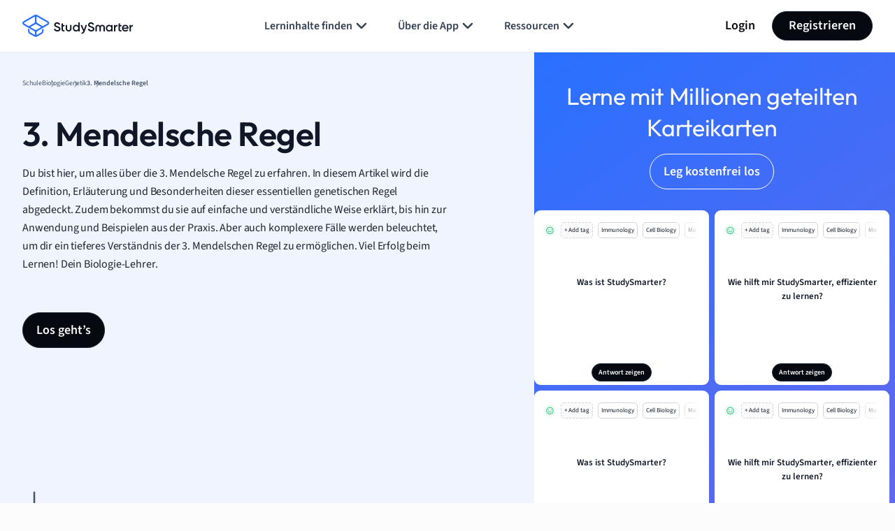

--- FILE ---
content_type: text/html; charset=UTF-8
request_url: https://www.studysmarter.de/schule/biologie/genetik/3-mendelsche-regel/
body_size: 119135
content:
	<!DOCTYPE html>
<html lang="de-DE" class="no-js">
<head>
	<!-- Include Analytics head -->
		<!-- Google Tag Manager -->
<script>(function(w,d,s,l,i){w[l]=w[l]||[];w[l].push({'gtm.start':
new Date().getTime(),event:'gtm.js'});var f=d.getElementsByTagName(s)[0],
j=d.createElement(s),dl=l!='dataLayer'?'&l='+l:'';j.async=true;j.src=
'https://www.googletagmanager.com/gtm.js?id='+i+dl;f.parentNode.insertBefore(j,f);
})(window,document,'script','dataLayer','GTM-MRGLJ83');</script>
<!-- End Google Tag Manager -->

<!-- Test -->	<!-- END Include Analytics head -->
	<meta charset="UTF-8">
	<meta name="viewport" content="width=device-width, initial-scale=1.0, minimum-scale=1.0">
	<meta http-equiv="X-UA-Compatible" content="ie=edge">


		<!-- Preload Fonts -->
		<link rel="preload"
	      href="https://www.studysmarter.de/app/themes/studypress-core-theme//dist/assets/fonts/SourceSans3-Regular.woff" as="font"
	      crossorigin
	>
	<link rel="preload"
	      href="https://www.studysmarter.de/app/themes/studypress-core-theme/dist/assets/fonts/SourceSans3-Regular.woff2" as="font"
	      crossorigin
	>
	<link rel="preload"
	      href="https://www.studysmarter.de/app/themes/studypress-core-theme/dist/assets/fonts/SourceSans3-SemiBold.woff" as="font"
	      crossorigin
	>
	<link rel="preload"
	      href="https://www.studysmarter.de/app/themes/studypress-core-theme/dist/assets/fonts/SourceSans3-SemiBold.woff2" as="font"
	      crossorigin
	>

	<link rel="preload"
	      href="https://www.studysmarter.de/app/themes/studypress-core-theme/dist/assets/fonts/SourceSans3-Bold.woff" as="font"
	      crossorigin
	>
	<link rel="preload"
	      href="https://www.studysmarter.de/app/themes/studypress-core-theme/dist/assets/fonts/SourceSans3-Bold.woff2" as="font"
	      crossorigin
	>

	<link rel="preload"
	      href="https://www.studysmarter.de/app/themes/studypress-core-theme/dist/assets/fonts/Outfit-Regular.woff" as="font"
	      crossorigin
	>
	<link rel="preload"
	      href="https://www.studysmarter.de/app/themes/studypress-core-theme/dist/assets/fonts/Outfit-Regular.woff2" as="font"
	      crossorigin
	>

	<link rel="preload"
	      href="https://www.studysmarter.de/app/themes/studypress-core-theme/dist/assets/fonts/Outfit-Medium.woff" as="font"
	      crossorigin
	>
	<link rel="preload"
	      href="https://www.studysmarter.de/app/themes/studypress-core-theme/dist/assets/fonts/Outfit-Medium.woff2" as="font"
	      crossorigin
	>

	<link rel="preload"
	      href="https://www.studysmarter.de/app/themes/studypress-core-theme/dist/assets/fonts/Outfit-SemiBold.woff" as="font"
	      crossorigin
	>
	<link rel="preload"
	      href="https://www.studysmarter.de/app/themes/studypress-core-theme/dist/assets/fonts/Outfit-SemiBold.woff2" as="font"
	      crossorigin
	>

	<link rel="preload"
	      href="https://www.studysmarter.de/app/themes/studypress-core-theme/dist/assets/fonts/Outfit-Bold.woff" as="font"
	      crossorigin
	>
	<link rel="preload"
	      href="https://www.studysmarter.de/app/themes/studypress-core-theme/dist/assets/fonts/Outfit-Bold.woff2" as="font"
	      crossorigin
	>
	<link rel="preload" 
		href="https://www.studysmarter.de/app/themes/studypress-core-theme/dist/assets/js/hls/hls.light.min.js" 
		as="script" 
		importance="low">

	<!-- END Preload Fonts -->

	<!-- Preconnect -->
	<link rel="preconnect" href="https://www.google-analytics.com" crossorigin>
	<link rel="preconnect" href="https://www.googletagmanager.com" crossorigin>
	<link rel="preconnect" href="https://resources.usersnap.com/" crossorigin>
	<link rel="preconnect" href="https://dev.visualwebsiteoptimizer.com/" crossorigin>
	<link rel="preconnect" href="https://w.likebtn.com/" crossorigin>
	<link rel="preconnect" href="https://analytics.tiktok.com/" crossorigin>
	<link rel="preconnect" href="https://www.gstatic.com/" crossorigin>
	<link rel="preconnect" href="https://connect.facebook.net/" crossorigin>
	<link rel="preconnect" href="https://script.hotjar.com/" crossorigin>
	<!-- END Preconnect -->

	<!-- Dns-prefetch -->
	<link rel="dns-prefetch" href="https://www.google-analytics.com">
	<link rel="dns-prefetch" href="https://www.googletagmanager.com">
	<link rel="dns-prefetch" href="https://resources.usersnap.com/">
	<link rel="dns-prefetch" href="https://dev.visualwebsiteoptimizer.com/">
	<link rel="dns-prefetch" href="https://w.likebtn.com/">
	<link rel="dns-prefetch" href="https://analytics.tiktok.com/">
	<link rel="dns-prefetch" href="https://www.gstatic.com/">
	<link rel="dns-prefetch" href="https://connect.facebook.net/">
	<link rel="dns-prefetch" href="https://script.hotjar.com/">
	<!-- END Dns-prefetch -->

	<link rel="alternate" hreflang="de-DE" href="https://www.studysmarter.de/schule/biologie/genetik/3-mendelsche-regel/"/><meta name='robots' content='index, follow, max-image-preview:large, max-snippet:-1, max-video-preview:-1' />
	<style>img:is([sizes="auto" i], [sizes^="auto," i]) { contain-intrinsic-size: 3000px 1500px }</style>
	
	<!-- This site is optimized with the Yoast SEO plugin v24.9 - https://yoast.com/wordpress/plugins/seo/ -->
	<meta property="og:locale" content="de_DE" />
	<meta property="og:type" content="website" />
	<meta property="og:site_name" content="StudySmarter" />
	<meta name="twitter:card" content="summary_large_image" />
	<meta name="twitter:site" content="@studysmarterDE" />
	<!-- / Yoast SEO plugin. -->


<link rel='dns-prefetch' href='//www.studysmarter.de' />
<style id='classic-theme-styles-inline-css' type='text/css'>
/*! This file is auto-generated */
.wp-block-button__link{color:#fff;background-color:#32373c;border-radius:9999px;box-shadow:none;text-decoration:none;padding:calc(.667em + 2px) calc(1.333em + 2px);font-size:1.125em}.wp-block-file__button{background:#32373c;color:#fff;text-decoration:none}
</style>
<style id='global-styles-inline-css' type='text/css'>
:root{--wp--preset--aspect-ratio--square: 1;--wp--preset--aspect-ratio--4-3: 4/3;--wp--preset--aspect-ratio--3-4: 3/4;--wp--preset--aspect-ratio--3-2: 3/2;--wp--preset--aspect-ratio--2-3: 2/3;--wp--preset--aspect-ratio--16-9: 16/9;--wp--preset--aspect-ratio--9-16: 9/16;--wp--preset--color--black: #000000;--wp--preset--color--cyan-bluish-gray: #abb8c3;--wp--preset--color--white: #ffffff;--wp--preset--color--pale-pink: #f78da7;--wp--preset--color--vivid-red: #cf2e2e;--wp--preset--color--luminous-vivid-orange: #ff6900;--wp--preset--color--luminous-vivid-amber: #fcb900;--wp--preset--color--light-green-cyan: #7bdcb5;--wp--preset--color--vivid-green-cyan: #00d084;--wp--preset--color--pale-cyan-blue: #8ed1fc;--wp--preset--color--vivid-cyan-blue: #0693e3;--wp--preset--color--vivid-purple: #9b51e0;--wp--preset--gradient--vivid-cyan-blue-to-vivid-purple: linear-gradient(135deg,rgba(6,147,227,1) 0%,rgb(155,81,224) 100%);--wp--preset--gradient--light-green-cyan-to-vivid-green-cyan: linear-gradient(135deg,rgb(122,220,180) 0%,rgb(0,208,130) 100%);--wp--preset--gradient--luminous-vivid-amber-to-luminous-vivid-orange: linear-gradient(135deg,rgba(252,185,0,1) 0%,rgba(255,105,0,1) 100%);--wp--preset--gradient--luminous-vivid-orange-to-vivid-red: linear-gradient(135deg,rgba(255,105,0,1) 0%,rgb(207,46,46) 100%);--wp--preset--gradient--very-light-gray-to-cyan-bluish-gray: linear-gradient(135deg,rgb(238,238,238) 0%,rgb(169,184,195) 100%);--wp--preset--gradient--cool-to-warm-spectrum: linear-gradient(135deg,rgb(74,234,220) 0%,rgb(151,120,209) 20%,rgb(207,42,186) 40%,rgb(238,44,130) 60%,rgb(251,105,98) 80%,rgb(254,248,76) 100%);--wp--preset--gradient--blush-light-purple: linear-gradient(135deg,rgb(255,206,236) 0%,rgb(152,150,240) 100%);--wp--preset--gradient--blush-bordeaux: linear-gradient(135deg,rgb(254,205,165) 0%,rgb(254,45,45) 50%,rgb(107,0,62) 100%);--wp--preset--gradient--luminous-dusk: linear-gradient(135deg,rgb(255,203,112) 0%,rgb(199,81,192) 50%,rgb(65,88,208) 100%);--wp--preset--gradient--pale-ocean: linear-gradient(135deg,rgb(255,245,203) 0%,rgb(182,227,212) 50%,rgb(51,167,181) 100%);--wp--preset--gradient--electric-grass: linear-gradient(135deg,rgb(202,248,128) 0%,rgb(113,206,126) 100%);--wp--preset--gradient--midnight: linear-gradient(135deg,rgb(2,3,129) 0%,rgb(40,116,252) 100%);--wp--preset--font-size--small: 13px;--wp--preset--font-size--medium: 20px;--wp--preset--font-size--large: 36px;--wp--preset--font-size--x-large: 42px;--wp--preset--spacing--20: 0.44rem;--wp--preset--spacing--30: 0.67rem;--wp--preset--spacing--40: 1rem;--wp--preset--spacing--50: 1.5rem;--wp--preset--spacing--60: 2.25rem;--wp--preset--spacing--70: 3.38rem;--wp--preset--spacing--80: 5.06rem;--wp--preset--shadow--natural: 6px 6px 9px rgba(0, 0, 0, 0.2);--wp--preset--shadow--deep: 12px 12px 50px rgba(0, 0, 0, 0.4);--wp--preset--shadow--sharp: 6px 6px 0px rgba(0, 0, 0, 0.2);--wp--preset--shadow--outlined: 6px 6px 0px -3px rgba(255, 255, 255, 1), 6px 6px rgba(0, 0, 0, 1);--wp--preset--shadow--crisp: 6px 6px 0px rgba(0, 0, 0, 1);}:where(.is-layout-flex){gap: 0.5em;}:where(.is-layout-grid){gap: 0.5em;}body .is-layout-flex{display: flex;}.is-layout-flex{flex-wrap: wrap;align-items: center;}.is-layout-flex > :is(*, div){margin: 0;}body .is-layout-grid{display: grid;}.is-layout-grid > :is(*, div){margin: 0;}:where(.wp-block-columns.is-layout-flex){gap: 2em;}:where(.wp-block-columns.is-layout-grid){gap: 2em;}:where(.wp-block-post-template.is-layout-flex){gap: 1.25em;}:where(.wp-block-post-template.is-layout-grid){gap: 1.25em;}.has-black-color{color: var(--wp--preset--color--black) !important;}.has-cyan-bluish-gray-color{color: var(--wp--preset--color--cyan-bluish-gray) !important;}.has-white-color{color: var(--wp--preset--color--white) !important;}.has-pale-pink-color{color: var(--wp--preset--color--pale-pink) !important;}.has-vivid-red-color{color: var(--wp--preset--color--vivid-red) !important;}.has-luminous-vivid-orange-color{color: var(--wp--preset--color--luminous-vivid-orange) !important;}.has-luminous-vivid-amber-color{color: var(--wp--preset--color--luminous-vivid-amber) !important;}.has-light-green-cyan-color{color: var(--wp--preset--color--light-green-cyan) !important;}.has-vivid-green-cyan-color{color: var(--wp--preset--color--vivid-green-cyan) !important;}.has-pale-cyan-blue-color{color: var(--wp--preset--color--pale-cyan-blue) !important;}.has-vivid-cyan-blue-color{color: var(--wp--preset--color--vivid-cyan-blue) !important;}.has-vivid-purple-color{color: var(--wp--preset--color--vivid-purple) !important;}.has-black-background-color{background-color: var(--wp--preset--color--black) !important;}.has-cyan-bluish-gray-background-color{background-color: var(--wp--preset--color--cyan-bluish-gray) !important;}.has-white-background-color{background-color: var(--wp--preset--color--white) !important;}.has-pale-pink-background-color{background-color: var(--wp--preset--color--pale-pink) !important;}.has-vivid-red-background-color{background-color: var(--wp--preset--color--vivid-red) !important;}.has-luminous-vivid-orange-background-color{background-color: var(--wp--preset--color--luminous-vivid-orange) !important;}.has-luminous-vivid-amber-background-color{background-color: var(--wp--preset--color--luminous-vivid-amber) !important;}.has-light-green-cyan-background-color{background-color: var(--wp--preset--color--light-green-cyan) !important;}.has-vivid-green-cyan-background-color{background-color: var(--wp--preset--color--vivid-green-cyan) !important;}.has-pale-cyan-blue-background-color{background-color: var(--wp--preset--color--pale-cyan-blue) !important;}.has-vivid-cyan-blue-background-color{background-color: var(--wp--preset--color--vivid-cyan-blue) !important;}.has-vivid-purple-background-color{background-color: var(--wp--preset--color--vivid-purple) !important;}.has-black-border-color{border-color: var(--wp--preset--color--black) !important;}.has-cyan-bluish-gray-border-color{border-color: var(--wp--preset--color--cyan-bluish-gray) !important;}.has-white-border-color{border-color: var(--wp--preset--color--white) !important;}.has-pale-pink-border-color{border-color: var(--wp--preset--color--pale-pink) !important;}.has-vivid-red-border-color{border-color: var(--wp--preset--color--vivid-red) !important;}.has-luminous-vivid-orange-border-color{border-color: var(--wp--preset--color--luminous-vivid-orange) !important;}.has-luminous-vivid-amber-border-color{border-color: var(--wp--preset--color--luminous-vivid-amber) !important;}.has-light-green-cyan-border-color{border-color: var(--wp--preset--color--light-green-cyan) !important;}.has-vivid-green-cyan-border-color{border-color: var(--wp--preset--color--vivid-green-cyan) !important;}.has-pale-cyan-blue-border-color{border-color: var(--wp--preset--color--pale-cyan-blue) !important;}.has-vivid-cyan-blue-border-color{border-color: var(--wp--preset--color--vivid-cyan-blue) !important;}.has-vivid-purple-border-color{border-color: var(--wp--preset--color--vivid-purple) !important;}.has-vivid-cyan-blue-to-vivid-purple-gradient-background{background: var(--wp--preset--gradient--vivid-cyan-blue-to-vivid-purple) !important;}.has-light-green-cyan-to-vivid-green-cyan-gradient-background{background: var(--wp--preset--gradient--light-green-cyan-to-vivid-green-cyan) !important;}.has-luminous-vivid-amber-to-luminous-vivid-orange-gradient-background{background: var(--wp--preset--gradient--luminous-vivid-amber-to-luminous-vivid-orange) !important;}.has-luminous-vivid-orange-to-vivid-red-gradient-background{background: var(--wp--preset--gradient--luminous-vivid-orange-to-vivid-red) !important;}.has-very-light-gray-to-cyan-bluish-gray-gradient-background{background: var(--wp--preset--gradient--very-light-gray-to-cyan-bluish-gray) !important;}.has-cool-to-warm-spectrum-gradient-background{background: var(--wp--preset--gradient--cool-to-warm-spectrum) !important;}.has-blush-light-purple-gradient-background{background: var(--wp--preset--gradient--blush-light-purple) !important;}.has-blush-bordeaux-gradient-background{background: var(--wp--preset--gradient--blush-bordeaux) !important;}.has-luminous-dusk-gradient-background{background: var(--wp--preset--gradient--luminous-dusk) !important;}.has-pale-ocean-gradient-background{background: var(--wp--preset--gradient--pale-ocean) !important;}.has-electric-grass-gradient-background{background: var(--wp--preset--gradient--electric-grass) !important;}.has-midnight-gradient-background{background: var(--wp--preset--gradient--midnight) !important;}.has-small-font-size{font-size: var(--wp--preset--font-size--small) !important;}.has-medium-font-size{font-size: var(--wp--preset--font-size--medium) !important;}.has-large-font-size{font-size: var(--wp--preset--font-size--large) !important;}.has-x-large-font-size{font-size: var(--wp--preset--font-size--x-large) !important;}
:where(.wp-block-post-template.is-layout-flex){gap: 1.25em;}:where(.wp-block-post-template.is-layout-grid){gap: 1.25em;}
:where(.wp-block-columns.is-layout-flex){gap: 2em;}:where(.wp-block-columns.is-layout-grid){gap: 2em;}
:root :where(.wp-block-pullquote){font-size: 1.5em;line-height: 1.6;}
</style>
<link rel='stylesheet' id='main-app-css' href='https://www.studysmarter.de/app/themes/studypress-core-theme/dist/assets/css/app.css?ver=2.50.0.0' type='text/css' media='all' />
<link rel='stylesheet' id='main-css' href='https://www.studysmarter.de/app/themes/studypress-core-theme/dist/assets/css/main.css?ver=2.50.0.0' type='text/css' media='all' />
<link rel='stylesheet' id='main-api-explanations-css' href='https://www.studysmarter.de/app/themes/studypress-core-theme/dist/assets/css/api-explanations.css?ver=2.50.0.0' type='text/css' media='all' />
<script type="text/javascript" id="jquery-core-js-extra">
/* <![CDATA[ */
var page_data = {"page_name":"3-mendelsche-regel","subject":"biologie","topic_name":"genetik","subtopic_name":"3-mendelsche-regel","page_nav":"3-mendelsche-regel","explanation_type":"subtopic"};
var custom = {"link":"lang=de&web_campaign=schule_biologie_genetik_3-mendelsche-regel&is_pupil=true&maintopic_id=21605705&summary_id=21827073&course_subject=3012590","page_name":"3. Mendelsche Regel","page_id":"3012590"};
var maintopics = {"banners":[{"en":{"title":"Create and study flashcards","description":"Create flashcards quickly and study them with science-backed learn modes in the StudySmarter app.","cta":"Sign up for free","type":"create_and_study","style":"props","id":"1"},"de":{"title":"Erstelle und lerne Karteikarten","description":"Erstelle Karteikarten schnell und lerne sie mit wissenschaftlich fundierten Lernmodi in der StudySmarter app.","cta":"Kostenlos registrieren","type":"create_and_study","style":"props","id":"1"},"es":{"title":"Crea y estudia con tarjetas","description":"Crea tarjetas educativas r\u00e1pidamente y est\u00fadialas con modos de aprendizaje respaldados por la ciencia en la aplicaci\u00f3n StudySmarter.","cta":"Reg\u00edstrate gratis","type":"create_and_study","style":"props","id":"1"},"fr":{"title":"Cr\u00e9e et \u00e9tudie des fiches","description":"Cr\u00e9e des fiches rapidement et \u00e9tudie-les avec des modes d'apprentissage scientifiques dans l'application StudySmarter.","cta":"Inscris-toi gratuitement","type":"create_and_study","style":"props","id":"1"}},{"en":{"title":"Stay organized and focused","description":"Collect and manage all your study materials in one place in the StudySmarter app.","cta":"Sign up for free","type":"organized_and_focused","style":"props","id":"2"},"de":{"title":"Bleib organisiert und fokussiert","description":"Sammle und verwalte all deine Lernmaterialien an einem Ort in der StudySmarter app.","cta":"Kostenlos registrieren","type":"organized_and_focused","style":"props","id":"2"},"es":{"title":"Mantente organizado y enfocado","description":"Re\u00fane y gestiona todos tus materiales de estudio en un solo lugar con la app StudySmarter.","cta":"Reg\u00edstrate gratis","type":"organized_and_focused","style":"props","id":"2"},"fr":{"title":"Reste organis\u00e9 et concentr\u00e9","description":"Rassemble et g\u00e8re tous tes mat\u00e9riels d'\u00e9tude en un seul endroit avec l'app StudySmarter.","cta":"Inscris-toi gratuitement","type":"organized_and_focused","style":"props","id":"2"}},{"en":{"title":"Find relevant study materials","description":"Access thousands of Study Sets from our experts and other users in the StudySmarter app.","cta":"Sign up for free","type":"relevant_materials","style":"props","id":"3"},"de":{"title":"Finde relevante Lernmaterialien","description":"Erhalte Zugang zu tausenden Lernsets von unseren Experten und anderen Nutzern in der StudySmarter app.","cta":"Kostenlos registrieren","type":"relevant_materials","style":"props","id":"3"},"es":{"title":"Busca materiales de estudio","description":"Accede a miles de sets de estudio de nuestros expertos y otros usuarios en la app StudySmarter.","cta":"Reg\u00edstrate gratis","type":"relevant_materials","style":"props","id":"3"},"fr":{"title":"Trouve du contenu pertinent","description":"Acc\u00e8de \u00e0 des milliers de dossiers cr\u00e9\u00e9s par nos experts et d\u2019autres utilisateurs sur l'app StudySmarter.","cta":"Inscris-toi gratuitement","type":"relevant_materials","style":"props","id":"3"}},{"en":{"title":"Study with friends","description":"Motivate each other and share your study materials  in the StudySmarter app.","cta":"Sign up for free","type":"with_your_friends","style":"props","id":"4"},"de":{"title":"Lerne mit deinen Freunden","description":"Motiviert euch gegenseitig und teilt eure Lernmaterialien in der StudySmarter App.","cta":"Kostenlos registrieren","type":"with_your_friends","style":"props","id":"4"},"es":{"title":"Estudia con tus amigos","description":"Mot\u00edvense mutuamente y compartan sus materiales de estudio en StudySmarter.","cta":"Reg\u00edstrate gratis","type":"with_your_friends","style":"props","id":"4"},"fr":{"title":"\u00c9tudie avec tes amis","description":"Motive-toi mutuellement et partagez votre contenu sur l'app StudySmarter.","cta":"Inscris-toi gratuitement","type":"with_your_friends","style":"props","id":"4"}}],"subject":"3. Mendelsche Regel","banners_screenshot":[{"en":{"title":"Access millions of flashcards designed to help you ace your studies","cta":"Sign up for free","type":"flashcards","style":"intent_screenshot","id":"1"},"de":{"title":"Lerne mit Millionen geteilten Karteikarten","cta":"Kostenlos registrieren","type":"flashcards","style":"intent_screenshot","id":"1"},"es":{"title":"Accede a millones de tarjetas did\u00e1cticas para ayudarte a sobresalir en tus estudios.","cta":"Reg\u00edstrate gratis","type":"flashcards","style":"intent_screenshot","id":"1"},"fr":{"title":"Acc\u00e8de \u00e0 des millions de fiches sp\u00e9cialement con\u00e7ues pour t'aider \u00e0 \u00e9tudier","cta":"Inscris-toi gratuitement","type":"flashcards","style":"intent_screenshot","id":"1"}},{"en":{"title":"Find relevant study materials and get ready for exam day","cta":"Sign up for free","type":"study_materials","style":"intent_screenshot","id":"2"},"de":{"title":"Finde relevante Lernmaterialien und bereite dich auf den Pr\u00fcfungstag vor","cta":"Kostenlos registrieren","type":"study_materials","style":"intent_screenshot","id":"2"},"es":{"title":"Acc\u00e8de \u00e0 tout le mat\u00e9riel p\u00e9dagogique pour pr\u00e9parer tes examens","cta":"Reg\u00edstrate gratis","type":"study_materials","style":"intent_screenshot","id":"2"},"fr":{"title":"Encuentra materiales de estudio relevantes y prep\u00e1rate para el d\u00eda del examen","cta":"Inscris-toi gratuitement","type":"study_materials","style":"intent_screenshot","id":"2"}},{"en":{"title":"Stay organized and focused with your smart to do list ","cta":"Sign up for free","type":"organized_and_focused ","style":"intent_screenshot","id":"3"},"de":{"title":"Bleib immer am Ball mit deinem smarten Lernplan","cta":"Kostenlos registrieren","type":"organized_and_focused ","style":"intent_screenshot","id":"3"},"es":{"title":"Reste organis\u00e9\u00b7e et productif\u00b7ve avec une liste de t\u00e2ches personalis\u00e9es","cta":"Reg\u00edstrate gratis","type":"organized_and_focused ","style":"intent_screenshot","id":"3"},"fr":{"title":"Mantente organizado y enfocado con tu lista de tareas inteligente","cta":"Inscris-toi gratuitement","type":"organized_and_focused ","style":"intent_screenshot","id":"3"}},{"en":{"title":"Team up with friends and make studying fun","cta":"Sign up for free","type":"friends","style":"intent_screenshot","id":"4"},"de":{"title":"Schlie\u00dfe dich mit deinen Freunden zusammen, und habt Spa\u00df beim Lernen","cta":"Kostenlos registrieren","type":"friends","style":"intent_screenshot","id":"4"},"es":{"title":"Fais \u00e9quipe avec tes amis pour rendre les r\u00e9visions plus amusantes","cta":"Reg\u00edstrate gratis","type":"friends","style":"intent_screenshot","id":"4"},"fr":{"title":"\u00danete a tus amigos y haz que estudiar sea divertido","cta":"Inscris-toi gratuitement","type":"friends","style":"intent_screenshot","id":"4"}}]};
var app = {"link":"&web_source=website&_smtype=3&domain=de","domain":"de","ajax_url":"https:\/\/www.studysmarter.de\/wp-admin\/admin-ajax.php","ajax_nonce":"f7e4f84768","pagelang":"de","rest_api_url":"https:\/\/www.studysmarter.de\/wp-json\/studysmarter\/v1","rest_nonce":"e0cbda19bc","amplitude_api_key":"f2ed568fb14bd50662ac7e64e9b1614b","amplitude_experiment_api_key":"client-kK88hAGMNL1avjFs5iEWZdkxASw41jZA","google_signup_api_key":"778285925256-5vldtpla3bsf89elcqh9ntiuqp5ab2nf.apps.googleusercontent.com","backend_api":"https:\/\/prod.studysmarter.de","country_id":"227","adsCaption":"Dank dieser Werbung bleibt StudySmarter kostenlos:","adsCtaLabel":"Werbung entfernen?","adsCtaLinkLabel":"Kostenlos anmelden","correct_company_name":"StudySmarter","global_cta_url":"app.studysmarter.de","is_premium":"","hls":"https:\/\/www.studysmarter.de\/app\/themes\/studypress-core-theme\/dist\/assets\/js\/hls\/hls.light.min.js","gtm":"","enablePubliftAds":"","enablePlaywireAds":"","playwireStrategy":"regular","sidebarAdsContent":"","intextAdsContent":[],"version":"web-2.50.0.0","env":"production","domain_current_site":"www.vaia.com","home_url":"https:\/\/www.vaia.com","wp_home":"https:\/\/www.studysmarter.de","google_sheets_nonce":"0c818a3c54","singular_api_key":"studysmarter_bb48ce1a","singular_secret_key":"04f90f57133c641eb3a8e2549ffda78d"};
/* ]]> */
</script>
<script type="text/javascript" src="https://www.studysmarter.de/wp-includes/js/jquery/jquery.min.js?ver=3.7.1" id="jquery-core-js"></script>
<script type="text/javascript" src="https://www.studysmarter.de/wp-includes/js/jquery/jquery-migrate.min.js?ver=3.4.1" id="jquery-migrate-js"></script>
<script type="text/javascript" src="https://www.studysmarter.de/app/themes/studypress-core-theme/dist/assets/js/amplitude-setup.js?ver=2.50.0.0" id="amplitude-setup-js"></script>
<link rel="icon" href="https://website-cdn.studysmarter.de/sites/1/2024/07/StudySmarter-bg-icon.svg" sizes="32x32" />
<link rel="icon" href="https://website-cdn.studysmarter.de/sites/1/2024/07/StudySmarter-bg-icon.svg" sizes="192x192" />
<link rel="apple-touch-icon" href="https://website-cdn.studysmarter.de/sites/1/2024/07/StudySmarter-bg-icon.svg" />
<meta name="msapplication-TileImage" content="https://website-cdn.studysmarter.de/sites/1/2024/07/StudySmarter-bg-icon.svg" />
		<style type="text/css" id="wp-custom-css">
			.va-main-navigation-mobile-btn {
	display: none !important;
}		</style>
		<title>3. Mendelsche Regel: Definition, Beispiel & Genotyp</title><meta name="description" content="3. Mendelsche Regel: ✓ Definition ✓ Einfach erklärt ✓ Beispiel ✓ Erbsen ✓ Kreuzungsschema ✓ StudySmarterOriginal!."><link rel="canonical" href="https://www.studysmarter.de/schule/biologie/genetik/3-mendelsche-regel/" /><script type="application/ld+json">{"@context":"https:\/\/schema.org","@type":"FAQPage","mainEntity":[{"@type":"Question","name":"In welchen F\u00e4llen tritt die 3. Mendelsche Regel nicht zu?","acceptedAnswer":{"@type":"Answer","text":"Die dritte Mendelsche Regel - auch Unabh\u00e4ngigkeitsregel genannt - trifft nicht zu, wenn es zur sogenannten Kopplungsvererbung kommt. Das bedeutet: Liegen zwei Merkmale auf dem gleichen Chromosom nahe beieinander, werden diese in der Regel gemeinsam vererbt und nicht unabh\u00e4ngig voneinander."}},{"@type":"Question","name":"Was ist die 3. Mendelsche Regel?","acceptedAnswer":{"@type":"Answer","text":"Die 3. Mendelsche Regel, auch bekannt als das Prinzip der Unabh\u00e4ngigen Assortierung, besagt, dass sich Merkmale unabh\u00e4ngig voneinander vererben. Also die Vererbung eines Merkmals beeinflusst nicht die Vererbung eines anderen Merkmals."}},{"@type":"Question","name":"Warum wird die 3. Mendelsche Regel auch Unabh\u00e4ngigkeitsregel genannt?","acceptedAnswer":{"@type":"Answer","text":"Die dritte Mendelsche Regel, auch Unabh\u00e4ngigkeitsregel genannt, besagt, dass die Vererbung verschiedener Merkmale voneinander unabh\u00e4ngig erfolgt. Sie wird so genannt, weil die Auspr\u00e4gung eines Merkmals nicht die Auspr\u00e4gung eines anderen Merkmals beeinflusst."}},{"@type":"Question","name":"Ist die dritte Mendelsche Regel universell g\u00fcltig?","acceptedAnswer":{"@type":"Answer","text":"Nein, die dritte Mendelsche Regel, auch als Regel der Unabh\u00e4ngigkeit bezeichnet, ist nicht universell g\u00fcltig. Sie trifft nur zu, wenn die betrachteten Gene auf verschiedenen Chromosomen liegen oder weit voneinander entfernt auf demselben Chromosom liegen."}}]}</script>
</head>
<body class="blog wp-theme-studypress-core-theme">

<!-- Include Analytics body -->
	<!-- Google Tag Manager (noscript) -->
<noscript><iframe src="https://www.googletagmanager.com/ns.html?id=GTM-MRGLJ83"
    height="0" width="0" style="display:none;visibility:hidden"></iframe></noscript>
    <!-- End Google Tag Manager (noscript) -->

<style>
    #ab-fullscreen-popup {
        display: none;
    }
</style><!-- END Include Analytics body -->

<!-- Include Header Part -->

<div class="overflow-hidden" data-header>
	<header class="va-header py-16 border-bottom border-gray-200">
		<div class="container">
			<div class="row justify-content-between align-items-center">
				<div class="col-auto d-flex align-items-center va-logo-part">
					
<a class="va-logo-link" href="https://www.studysmarter.de">
	<img class="va-logo" src="https://www.studysmarter.de/app/themes/studypress-core-theme/dist/assets/images/logos/studysmarter.svg" alt="StudySmarter All-in-One Learningapp" width="120" height="24">
</a>
				</div>
				<div class="col d-none d-lg-flex justify-content-center va-desktop-nav-part">
												<nav>
		<ul class="va-navigation-menu m-0 p-0 list-style-none d-flex gap-xl-16">
																<li class="has-menu">
						<a class="va-menu-item"
						   href="#" data-dropdown-menu						   target="_self"
						   data-cy="header-navigation-bar-link"
						>
							Lerninhalte finden															<svg width="25" height="24"><use xlink:href="#icon-chevron-down"></use></svg>
													</a>
																				<div class="va-mega-menu">
								<div class="container">
									<div class="row m-0">
										<div class="col-3 p-0">
											<div class="h-100 py-lg-32 py-2xl-40 pe-lg-32 pe-2xl-40 border-end border-gray-200">
												<p class="va-menu-title mb-4">Lerninhalte finden</p>
												<p class="va-menu-description">Entdecke die besten Lernmaterialien für alle Fächer.</p>
																									<ul class="va-menu m-0 p-0 list-style-none">
																																												<li>
																<a href="https://www.studysmarter.de/schule/"
																   target="_self" data-child-menu=mega-menu-0-child-0																   class="has-child active"
																>
																	<img src="https://website-cdn.studysmarter.de/sites/1/2024/07/subject-other-1.svg" width="24" height="24" alt="Schule Icon">
																	Schule																</a>
															</li>
																																												<li>
																<a href="https://www.studysmarter.de/studium/"
																   target="_self" data-child-menu=mega-menu-0-child-1																   class="has-child "
																>
																	<img src="https://website-cdn.studysmarter.de/sites/1/2024/07/bank.svg" width="24" height="24" alt="Studium Icon">
																	Studium																</a>
															</li>
																											</ul>
																							</div>
										</div>
										<div class="col-9 p-0">
																								<div class="py-lg-32 py-2xl-40 ps-lg-32 ps-2xl-40">
					
							<div id="mega-menu-0-child-0"
				     class="d-block"
				     data-child-content>
											<p class="va-menu-title mb-12">Schulfächer</p>
					
											<ul class="va-menu va-menu--horizontal-columns m-0 p-0 list-style-none">
																																<li>
										<a href="https://www.studysmarter.de/schule/abituraufgaben/"
										   target="_self"
										   data-cy="header-sub-menu-link"
										>
											Abituraufgaben										</a>
									</li>
																																								<li>
										<a href="https://www.studysmarter.de/schule/biologie/"
										   target="_self"
										   data-cy="header-sub-menu-link"
										>
											Biologie										</a>
									</li>
																																								<li>
										<a href="https://www.studysmarter.de/schule/chinesisch/"
										   target="_self"
										   data-cy="header-sub-menu-link"
										>
											Chinesisch										</a>
									</li>
																																								<li>
										<a href="https://www.studysmarter.de/schule/chemie/"
										   target="_self"
										   data-cy="header-sub-menu-link"
										>
											Chemie										</a>
									</li>
																																								<li>
										<a href="https://www.studysmarter.de/schule/deutsch/"
										   target="_self"
										   data-cy="header-sub-menu-link"
										>
											Deutsch										</a>
									</li>
																																								<li>
										<a href="https://www.studysmarter.de/schule/englisch/"
										   target="_self"
										   data-cy="header-sub-menu-link"
										>
											Englisch										</a>
									</li>
																																								<li>
										<a href="https://www.studysmarter.de/schule/franzoesisch/"
										   target="_self"
										   data-cy="header-sub-menu-link"
										>
											Französisch										</a>
									</li>
																																								<li>
										<a href="https://www.studysmarter.de/schule/geographie/"
										   target="_self"
										   data-cy="header-sub-menu-link"
										>
											Geographie										</a>
									</li>
																																								<li>
										<a href="https://www.studysmarter.de/schule/geschichte/"
										   target="_self"
										   data-cy="header-sub-menu-link"
										>
											Geschichte										</a>
									</li>
																																								<li>
										<a href="https://www.studysmarter.de/schule/griechisch/"
										   target="_self"
										   data-cy="header-sub-menu-link"
										>
											Griechisch										</a>
									</li>
																																								<li>
										<a href="https://www.studysmarter.de/schule/informatik/"
										   target="_self"
										   data-cy="header-sub-menu-link"
										>
											Informatik										</a>
									</li>
																																								<li>
										<a href="https://www.studysmarter.de/schule/kunst/"
										   target="_self"
										   data-cy="header-sub-menu-link"
										>
											Kunst										</a>
									</li>
																																								<li>
										<a href="https://www.studysmarter.de/schule/latein/"
										   target="_self"
										   data-cy="header-sub-menu-link"
										>
											Latein										</a>
									</li>
																																								<li>
										<a href="https://www.studysmarter.de/schule/mathe/"
										   target="_self"
										   data-cy="header-sub-menu-link"
										>
											Mathe										</a>
									</li>
																																								<li>
										<a href="https://www.studysmarter.de/schule/politik/"
										   target="_self"
										   data-cy="header-sub-menu-link"
										>
											Politik										</a>
									</li>
																																								<li>
										<a href="https://www.studysmarter.de/schule/physik/"
										   target="_self"
										   data-cy="header-sub-menu-link"
										>
											Physik										</a>
									</li>
																																								<li>
										<a href="https://www.studysmarter.de/schule/psychologie/"
										   target="_self"
										   data-cy="header-sub-menu-link"
										>
											Psychologie										</a>
									</li>
																																								<li>
										<a href="https://www.studysmarter.de/schule/spanisch/"
										   target="_self"
										   data-cy="header-sub-menu-link"
										>
											Spanisch										</a>
									</li>
																																								<li>
										<a href="https://www.studysmarter.de/schule/sport/"
										   target="_self"
										   data-cy="header-sub-menu-link"
										>
											Sport										</a>
									</li>
																																								<li>
										<a href="https://www.studysmarter.de/schule/wirtschaft/"
										   target="_self"
										   data-cy="header-sub-menu-link"
										>
											Wirtschaft										</a>
									</li>
																					</ul>
									</div>
								
							<div id="mega-menu-0-child-1"
				     class="d-none"
				     data-child-content>
											<p class="va-menu-title mb-12">Studium</p>
					
											<ul class="va-menu va-menu--horizontal-columns m-0 p-0 list-style-none">
																																<li>
										<a href="https://www.studysmarter.de/studium/archaeologie/"
										   target="_self"
										   data-cy="header-sub-menu-link"
										>
											Archäologie										</a>
									</li>
																																								<li>
										<a href="https://www.studysmarter.de/studium/architektur/"
										   target="_self"
										   data-cy="header-sub-menu-link"
										>
											Architektur										</a>
									</li>
																																								<li>
										<a href="https://www.studysmarter.de/studium/anthropologie/"
										   target="_self"
										   data-cy="header-sub-menu-link"
										>
											Anthropologie										</a>
									</li>
																																								<li>
										<a href="https://www.studysmarter.de/studium/biologie-studium/"
										   target="_self"
										   data-cy="header-sub-menu-link"
										>
											Biologie										</a>
									</li>
																																								<li>
										<a href="https://www.studysmarter.de/studium/bwl/"
										   target="_self"
										   data-cy="header-sub-menu-link"
										>
											BWL										</a>
									</li>
																																								<li>
										<a href="https://www.studysmarter.de/studium/chemie-studium/"
										   target="_self"
										   data-cy="header-sub-menu-link"
										>
											Chemie										</a>
									</li>
																																								<li>
										<a href="https://www.studysmarter.de/studium/germanistik/"
										   target="_self"
										   data-cy="header-sub-menu-link"
										>
											Germanistik										</a>
									</li>
																																								<li>
										<a href="https://www.studysmarter.de/studium/informatik-studium/"
										   target="_self"
										   data-cy="header-sub-menu-link"
										>
											Informatik										</a>
									</li>
																																								<li>
										<a href="https://www.studysmarter.de/studium/ingenieurwissenschaften/"
										   target="_self"
										   data-cy="header-sub-menu-link"
										>
											Ingenieurwissenschaften										</a>
									</li>
																																								<li>
										<a href="https://www.studysmarter.de/studium/krankenpflege/"
										   target="_self"
										   data-cy="header-sub-menu-link"
										>
											Krankenpflege										</a>
									</li>
																																								<li>
										<a href="https://www.studysmarter.de/studium/mathematik-studium/"
										   target="_self"
										   data-cy="header-sub-menu-link"
										>
											Mathematik										</a>
									</li>
																																								<li>
										<a href="https://www.studysmarter.de/studium/medizin/"
										   target="_self"
										   data-cy="header-sub-menu-link"
										>
											Medizin										</a>
									</li>
																																								<li>
										<a href="https://www.studysmarter.de/studium/physik-studium/"
										   target="_self"
										   data-cy="header-sub-menu-link"
										>
											Physik										</a>
									</li>
																																								<li>
										<a href="https://www.studysmarter.de/studium/rechtswissenschaften/"
										   target="_self"
										   data-cy="header-sub-menu-link"
										>
											Rechtswissenschaften										</a>
									</li>
																																								<li>
										<a href="https://www.studysmarter.de/studium/umweltwissenschaft/"
										   target="_self"
										   data-cy="header-sub-menu-link"
										>
											Umweltwissenschaft										</a>
									</li>
																																								<li>
										<a href="https://www.studysmarter.de/studium/vwl-studium/"
										   target="_self"
										   data-cy="header-sub-menu-link"
										>
											VWL										</a>
									</li>
																					</ul>
									</div>
						</div>
																					</div>
									</div>
								</div>
							</div>
											</li>
																				<li class="has-menu">
						<a class="va-menu-item"
						   href="#" data-dropdown-menu						   target="_self"
						   data-cy="header-navigation-bar-link"
						>
							Über die App															<svg width="25" height="24"><use xlink:href="#icon-chevron-down"></use></svg>
													</a>
																				<div class="va-mega-menu">
								<div class="container">
									<div class="row m-0">
										<div class="col-3 p-0">
											<div class="h-100 py-lg-32 py-2xl-40 pe-lg-32 pe-2xl-40 border-end border-gray-200">
												<p class="va-menu-title mb-4">Features</p>
												<p class="va-menu-description">Melde dich kostenfrei an und entdecke alle StudySmarter Funktionen.</p>
																									<ul class="va-menu m-0 p-0 list-style-none">
																																												<li>
																<a href="https://www.studysmarter.de/features/karteikarten/"
																   target="_self" 																   class=" active"
																>
																	<img src="https://website-cdn.studysmarter.de/sites/1/2024/07/flashcard-check.svg" width="24" height="24" alt="Karteikarten Icon">
																	Karteikarten																</a>
															</li>
																																												<li>
																<a href="https://www.studysmarter.de/ai/"
																   target="_self" 																   class=" "
																>
																	<img src="https://website-cdn.studysmarter.de/sites/1/2024/07/sparkles-.svg" width="24" height="24" alt="StudySmarter AI Icon">
																	StudySmarter AI																</a>
															</li>
																																												<li>
																<a href="https://www.studysmarter.de/features/notizen/"
																   target="_self" 																   class=" "
																>
																	<img src="https://website-cdn.studysmarter.de/sites/1/2024/07/edit-05.svg" width="24" height="24" alt="Notizen Icon">
																	Notizen																</a>
															</li>
																																												<li>
																<a href="https://www.studysmarter.de/features/lernplan/"
																   target="_self" 																   class=" "
																>
																	<img src="https://website-cdn.studysmarter.de/sites/1/2024/07/calendar.svg" width="24" height="24" alt="Lernplan Icon">
																	Lernplan																</a>
															</li>
																																												<li>
																<a href="https://www.studysmarter.de/features/spaced-repetition/"
																   target="_self" 																   class=" "
																>
																	<img src="https://website-cdn.studysmarter.de/sites/1/2024/07/spaced-repetition.svg" width="24" height="24" alt="Spaced Repetition Icon">
																	Spaced Repetition																</a>
															</li>
																																												<li>
																<a href="https://www.studysmarter.de/features/lernsets/"
																   target="_self" 																   class=" "
																>
																	<img src="https://website-cdn.studysmarter.de/sites/1/2024/07/folder-plus.svg" width="24" height="24" alt="Lernsets Icon">
																	Lernsets																</a>
															</li>
																											</ul>
																							</div>
										</div>
										<div class="col-9 p-0">
																								<div class="py-lg-32 py-2xl-40 ps-lg-32 ps-2xl-40">
		<p class="va-menu-title mb-12">Was gibt es Neues?</p>
		<ul class="va-menu-card p-0 m-0 list-style-none">
																<li class="position-relative rounded-8 overflow-hidden p-12 p-2xl-16">
						<img class="w-100 rounded-4 mb-12" width="202" height="202" loading="lazy" src="https://website-cdn.studysmarter.de/sites/1/2024/07/Flashcards-Image.jpg" alt="Karteikarten">
						<a class="stretched-link" href="https://www.studysmarter.de/features/karteikarten/" target="_self">
							Karteikarten						</a>
						<p class="mb-0">Lerne und erstelle Karteikarten wie nie zuvor.</p>
					</li>
																				<li class="position-relative rounded-8 overflow-hidden p-12 p-2xl-16">
						<img class="w-100 rounded-4 mb-12" width="202" height="202" loading="lazy" src="https://website-cdn.studysmarter.de/sites/1/2024/07/Study-Set-Image.jpg" alt="StudySmarter AI">
						<a class="stretched-link" href="https://www.studysmarter.de/ai/" target="_self">
							StudySmarter AI						</a>
						<p class="mb-0">All deine Lernunterlagen an einem Ort gesammelt.</p>
					</li>
																				<li class="position-relative rounded-8 overflow-hidden p-12 p-2xl-16">
						<img class="w-100 rounded-4 mb-12" width="202" height="202" loading="lazy" src="https://website-cdn.studysmarter.de/sites/1/2024/07/Notes-Image.jpg" alt="Notizen">
						<a class="stretched-link" href="https://www.studysmarter.de/features/notizen/" target="_self">
							Notizen						</a>
						<p class="mb-0">Erstelle und bearbeite die schönsten Notizen.</p>
					</li>
																				<li class="position-relative rounded-8 overflow-hidden p-12 p-2xl-16">
						<img class="w-100 rounded-4 mb-12" width="202" height="202" loading="lazy" src="https://website-cdn.studysmarter.de/sites/1/2024/07/Study-Plan-Image.jpg" alt="Lernplan">
						<a class="stretched-link" href="https://www.studysmarter.de/features/lernplan/" target="_self">
							Lernplan						</a>
						<p class="mb-0">Perfekte Organisation mit Lernplänen und To-Do Listen.</p>
					</li>
									</ul>
	</div>

																					</div>
									</div>
								</div>
							</div>
											</li>
																				<li class="has-menu">
						<a class="va-menu-item"
						   href="#" data-dropdown-menu						   target="_self"
						   data-cy="header-navigation-bar-link"
						>
							Ressourcen															<svg width="25" height="24"><use xlink:href="#icon-chevron-down"></use></svg>
													</a>
																				<div class="va-mega-menu">
								<div class="container">
									<div class="row m-0">
										<div class="col-3 p-0">
											<div class="h-100 py-lg-32 py-2xl-40 pe-lg-32 pe-2xl-40 border-end border-gray-200">
												<p class="va-menu-title mb-4">Entdecke</p>
												<p class="va-menu-description">Alle Tipps und Tricks rund um Studium und Karriere.</p>
																									<ul class="va-menu m-0 p-0 list-style-none">
																																												<li>
																<a href="https://talents.studysmarter.de/jobs/"
																   target="_self" 																   class=" active"
																>
																	<img src="https://website-cdn.studysmarter.de/sites/1/2024/07/briefcase-01.svg" width="24" height="24" alt="Finde einen Job Icon">
																	Finde einen Job																</a>
															</li>
																																												<li>
																<a href="https://www.studysmarter.de/studiengaenge/"
																   target="_self" 																   class=" "
																>
																	<img src="https://website-cdn.studysmarter.de/sites/1/2025/05/graduation-hat-02.svg" width="24" height="24" alt="Finde dein Studium Icon">
																	Finde dein Studium																</a>
															</li>
																																												<li>
																<a href="https://deals.studysmarter.de/"
																   target="_self" 																   class=" "
																>
																	<img src="https://website-cdn.studysmarter.de/sites/1/2025/01/discount.svg" width="24" height="24" alt="Studentenrabatte Icon">
																	Studentenrabatte																</a>
															</li>
																																												<li>
																<a href="https://talents.studysmarter.de/entdecken/entdecke-ausbildungsplaetze/"
																   target="_self" 																   class=" "
																>
																	<img src="https://website-cdn.studysmarter.de/sites/1/2024/07/settings-01.svg" width="24" height="24" alt="Ausbildungen Icon">
																	Ausbildungen																</a>
															</li>
																																												<li>
																<a href="https://www.studysmarter.de/magazine/"
																   target="_self" 																   class=" "
																>
																	<img src="https://website-cdn.studysmarter.de/sites/1/2024/07/book-open-01.svg" width="24" height="24" alt="Magazine Icon">
																	Magazine																</a>
															</li>
																																												<li>
																<a href="https://app.studysmarter.de/"
																   target="_self" 																   class=" "
																>
																	<img src="https://website-cdn.studysmarter.de/sites/1/2024/07/phone-01.svg" width="24" height="24" alt="Mobile App Icon">
																	Mobile App																</a>
															</li>
																																												<li>
																<a href="https://business.studysmarter.de/"
																   target="_self" 																   class=" "
																>
																	<img src="https://website-cdn.studysmarter.de/sites/1/2024/09/business-stroke.svg" width="24" height="24" alt="Für Unternehmen Icon">
																	Für Unternehmen																</a>
															</li>
																											</ul>
																							</div>
										</div>
										<div class="col-9 p-0">
																								<div class="py-lg-32 py-2xl-40 ps-lg-32 ps-2xl-40">
		<p class="va-menu-title mb-12">Wir präsentieren</p>
		<ul class="va-menu-card p-0 m-0 list-style-none">
																<li class="position-relative rounded-8 overflow-hidden p-12 p-2xl-16">
						<img class="w-100 rounded-4 mb-12" width="202" height="202" loading="lazy" src="https://website-cdn.studysmarter.de/sites/1/2024/07/Magazine-Image.jpg" alt="Magazine">
						<a class="stretched-link" href="https://www.studysmarter.de/magazine/" target="_self">
							Magazine						</a>
						<p class="mb-0">Hilfreiche Artikel für Studium und Karriere.</p>
					</li>
																				<li class="position-relative rounded-8 overflow-hidden p-12 p-2xl-16">
						<img class="w-100 rounded-4 mb-12" width="202" height="202" loading="lazy" src="https://website-cdn.studysmarter.de/sites/1/2024/07/Job-Board-Image.jpg" alt="Finde einen Job">
						<a class="stretched-link" href="https://talents.studysmarter.de/jobs/" target="_self">
							Finde einen Job						</a>
						<p class="mb-0">Die größte Jobbörse für Schüler und Studenten.</p>
					</li>
																				<li class="position-relative rounded-8 overflow-hidden p-12 p-2xl-16">
						<img class="w-100 rounded-4 mb-12" width="202" height="202" loading="lazy" src="https://website-cdn.studysmarter.de/sites/1/2025/01/DEALS-Nav-Image_DE1.jpg" alt="StudySmarter Deals">
						<a class="stretched-link" href="https://deals.studysmarter.de/" target="_self">
							StudySmarter Deals						</a>
						<p class="mb-0">Rabatte für Studenten und Schüler</p>
					</li>
																				<li class="position-relative rounded-8 overflow-hidden p-12 p-2xl-16">
						<img class="w-100 rounded-4 mb-12" width="202" height="202" loading="lazy" src="https://website-cdn.studysmarter.de/sites/1/2024/07/Our-App-Image.jpg" alt="Mobile App">
						<a class="stretched-link" href="https://app.studysmarter.de/" target="_self">
							Mobile App						</a>
						<p class="mb-0">Alles was du zum Lernen brauchst in einer App.</p>
					</li>
									</ul>
	</div>

																					</div>
									</div>
								</div>
							</div>
											</li>
									</ul>
	</nav>
									</div>
				<div class="col-auto va-mobile-nav-part">
					<div class="d-flex align-items-center justify-content-end">
	<div data-hide-on-login>
		<div class="d-none d-lg-flex align-items-center gap-xl-16">
			<a href="https://app.studysmarter.de/signup-website?login=true" rel="nofollow" class="va-button va-button--hollow" target="_blank" data-sng-block data-header-login data-cy="header-login-button">Login</a>
			<a href="https://app.studysmarter.de/signup-website" rel="nofollow" class="va-button va-button--dark" target="_blank" data-sng-block data-header-signup data-cy="header-signup-button">Registrieren</a>
		</div>
	</div>
	<div class="d-none" data-show-on-login>
		<div class="d-none d-lg-flex align-items-center gap-xl-16">
			<a href="#" rel="nofollow" class="va-button va-button--hollow" data-header-logout>Log out</a>
			<a href="https://app.studysmarter.de/" rel="nofollow" class="va-button va-button--dark open_in_app" id="open_in_app" target="_blank" data-open-in-app data-sng-block>
				Zur App			</a>
		</div>
	</div>
	<div class="d-flex align-items-center gap-12 d-lg-none">
		<a href="https://app.studysmarter.de/" rel="nofollow" class="va-button va-button--dark" target="_blank" data-open-in-app data-sng-block>Zur App</a>

		<button class="va-burger-menu border-0 bg-white position-relative border-0 m-0 p-0" data-burger-menu aria-label="Menu Icon">
			<svg class="open" width="24" height="24"><use xlink:href="#icon-burger-menu"></use></svg>
			<svg class="close" width="24" height="24"><use xlink:href="#icon-menu-close"></use></svg>
		</button>
	</div>
</div>
				</div>
			</div>
		</div>
	</header>
	
<div class="va-mobile-offcanvas d-xl-none" data-mobile-offcanvas>
	<div class="va-mobile-offcanvas__body pt-20 h-100 position-relative px-16 px-md-32" data-mobile-offcanvas-body>
								<p class="fs-14 lh-170 font-heading text-uppercase text-gray-500 mb-4">Lerninhalte finden</p>
							<ul class="va-menu d-flex flex-column gap-4 m-0 p-0 list-style-none mb-24">
											<li>
							<a data-mobile-child-menu class="d-flex align-items-center justify-content-between gap-6 py-4 fs-16 fw-500 lh-150 font-heading text-gray-800" href="https://www.studysmarter.de/schule/">
								<span class="d-flex align-items-center gap-6">
									<img src="https://website-cdn.studysmarter.de/sites/1/2024/07/subject-other-1.svg" width="20" height="20" alt="Schule Icon">
									Schule								</span>
																	<svg width="24" height="24"><use xlink:href="#icon-chevron-right"></use></svg>
															</a>
															<div class="va-mobile-offcanvas__child-menu pt-20 px-16 px-md-32 bg-white">
									<div class="d-flex align-items-center gap-6 mb-8 text-gray-800" data-close-mobile-child-menu>
										<svg width="24" height="24"><use xlink:href="#icon-chevron-left"></use></svg>
										<span class="fs-16 fw-500 lh-150 font-heading">Schule</span>
									</div>

																			<ul class="va-menu d-flex flex-column gap-8 m-0 p-0 ps-40 list-style-none pe-auto">
																							<li>
													<a class="fs-16 fw-500 lh-150 font-heading text-gray-700" href="https://www.studysmarter.de/schule/abituraufgaben/">
														Abituraufgaben													</a>
												</li>
																							<li>
													<a class="fs-16 fw-500 lh-150 font-heading text-gray-700" href="https://www.studysmarter.de/schule/biologie/">
														Biologie													</a>
												</li>
																							<li>
													<a class="fs-16 fw-500 lh-150 font-heading text-gray-700" href="https://www.studysmarter.de/schule/chinesisch/">
														Chinesisch													</a>
												</li>
																							<li>
													<a class="fs-16 fw-500 lh-150 font-heading text-gray-700" href="https://www.studysmarter.de/schule/chemie/">
														Chemie													</a>
												</li>
																							<li>
													<a class="fs-16 fw-500 lh-150 font-heading text-gray-700" href="https://www.studysmarter.de/schule/deutsch/">
														Deutsch													</a>
												</li>
																							<li>
													<a class="fs-16 fw-500 lh-150 font-heading text-gray-700" href="https://www.studysmarter.de/schule/englisch/">
														Englisch													</a>
												</li>
																							<li>
													<a class="fs-16 fw-500 lh-150 font-heading text-gray-700" href="https://www.studysmarter.de/schule/franzoesisch/">
														Französisch													</a>
												</li>
																							<li>
													<a class="fs-16 fw-500 lh-150 font-heading text-gray-700" href="https://www.studysmarter.de/schule/geographie/">
														Geographie													</a>
												</li>
																							<li>
													<a class="fs-16 fw-500 lh-150 font-heading text-gray-700" href="https://www.studysmarter.de/schule/geschichte/">
														Geschichte													</a>
												</li>
																							<li>
													<a class="fs-16 fw-500 lh-150 font-heading text-gray-700" href="https://www.studysmarter.de/schule/griechisch/">
														Griechisch													</a>
												</li>
																							<li>
													<a class="fs-16 fw-500 lh-150 font-heading text-gray-700" href="https://www.studysmarter.de/schule/informatik/">
														Informatik													</a>
												</li>
																							<li>
													<a class="fs-16 fw-500 lh-150 font-heading text-gray-700" href="https://www.studysmarter.de/schule/kunst/">
														Kunst													</a>
												</li>
																							<li>
													<a class="fs-16 fw-500 lh-150 font-heading text-gray-700" href="https://www.studysmarter.de/schule/latein/">
														Latein													</a>
												</li>
																							<li>
													<a class="fs-16 fw-500 lh-150 font-heading text-gray-700" href="https://www.studysmarter.de/schule/mathe/">
														Mathe													</a>
												</li>
																							<li>
													<a class="fs-16 fw-500 lh-150 font-heading text-gray-700" href="https://www.studysmarter.de/schule/politik/">
														Politik													</a>
												</li>
																							<li>
													<a class="fs-16 fw-500 lh-150 font-heading text-gray-700" href="https://www.studysmarter.de/schule/physik/">
														Physik													</a>
												</li>
																							<li>
													<a class="fs-16 fw-500 lh-150 font-heading text-gray-700" href="https://www.studysmarter.de/schule/psychologie/">
														Psychologie													</a>
												</li>
																							<li>
													<a class="fs-16 fw-500 lh-150 font-heading text-gray-700" href="https://www.studysmarter.de/schule/spanisch/">
														Spanisch													</a>
												</li>
																							<li>
													<a class="fs-16 fw-500 lh-150 font-heading text-gray-700" href="https://www.studysmarter.de/schule/sport/">
														Sport													</a>
												</li>
																							<li>
													<a class="fs-16 fw-500 lh-150 font-heading text-gray-700" href="https://www.studysmarter.de/schule/wirtschaft/">
														Wirtschaft													</a>
												</li>
																					</ul>
																	</div>
													</li>
											<li>
							<a data-mobile-child-menu class="d-flex align-items-center justify-content-between gap-6 py-4 fs-16 fw-500 lh-150 font-heading text-gray-800" href="https://www.studysmarter.de/studium/">
								<span class="d-flex align-items-center gap-6">
									<img src="https://website-cdn.studysmarter.de/sites/1/2024/07/bank.svg" width="20" height="20" alt="Studium Icon">
									Studium								</span>
																	<svg width="24" height="24"><use xlink:href="#icon-chevron-right"></use></svg>
															</a>
															<div class="va-mobile-offcanvas__child-menu pt-20 px-16 px-md-32 bg-white">
									<div class="d-flex align-items-center gap-6 mb-8 text-gray-800" data-close-mobile-child-menu>
										<svg width="24" height="24"><use xlink:href="#icon-chevron-left"></use></svg>
										<span class="fs-16 fw-500 lh-150 font-heading">Studium</span>
									</div>

																			<ul class="va-menu d-flex flex-column gap-8 m-0 p-0 ps-40 list-style-none pe-auto">
																							<li>
													<a class="fs-16 fw-500 lh-150 font-heading text-gray-700" href="https://www.studysmarter.de/studium/archaeologie/">
														Archäologie													</a>
												</li>
																							<li>
													<a class="fs-16 fw-500 lh-150 font-heading text-gray-700" href="https://www.studysmarter.de/studium/architektur/">
														Architektur													</a>
												</li>
																							<li>
													<a class="fs-16 fw-500 lh-150 font-heading text-gray-700" href="https://www.studysmarter.de/studium/anthropologie/">
														Anthropologie													</a>
												</li>
																							<li>
													<a class="fs-16 fw-500 lh-150 font-heading text-gray-700" href="https://www.studysmarter.de/studium/biologie-studium/">
														Biologie													</a>
												</li>
																							<li>
													<a class="fs-16 fw-500 lh-150 font-heading text-gray-700" href="https://www.studysmarter.de/studium/bwl/">
														BWL													</a>
												</li>
																							<li>
													<a class="fs-16 fw-500 lh-150 font-heading text-gray-700" href="https://www.studysmarter.de/studium/chemie-studium/">
														Chemie													</a>
												</li>
																							<li>
													<a class="fs-16 fw-500 lh-150 font-heading text-gray-700" href="https://www.studysmarter.de/studium/germanistik/">
														Germanistik													</a>
												</li>
																							<li>
													<a class="fs-16 fw-500 lh-150 font-heading text-gray-700" href="https://www.studysmarter.de/studium/informatik-studium/">
														Informatik													</a>
												</li>
																							<li>
													<a class="fs-16 fw-500 lh-150 font-heading text-gray-700" href="https://www.studysmarter.de/studium/ingenieurwissenschaften/">
														Ingenieurwissenschaften													</a>
												</li>
																							<li>
													<a class="fs-16 fw-500 lh-150 font-heading text-gray-700" href="https://www.studysmarter.de/studium/krankenpflege/">
														Krankenpflege													</a>
												</li>
																							<li>
													<a class="fs-16 fw-500 lh-150 font-heading text-gray-700" href="https://www.studysmarter.de/studium/mathematik-studium/">
														Mathematik													</a>
												</li>
																							<li>
													<a class="fs-16 fw-500 lh-150 font-heading text-gray-700" href="https://www.studysmarter.de/studium/medizin/">
														Medizin													</a>
												</li>
																							<li>
													<a class="fs-16 fw-500 lh-150 font-heading text-gray-700" href="https://www.studysmarter.de/studium/physik-studium/">
														Physik													</a>
												</li>
																							<li>
													<a class="fs-16 fw-500 lh-150 font-heading text-gray-700" href="https://www.studysmarter.de/studium/rechtswissenschaften/">
														Rechtswissenschaften													</a>
												</li>
																							<li>
													<a class="fs-16 fw-500 lh-150 font-heading text-gray-700" href="https://www.studysmarter.de/studium/umweltwissenschaft/">
														Umweltwissenschaft													</a>
												</li>
																							<li>
													<a class="fs-16 fw-500 lh-150 font-heading text-gray-700" href="https://www.studysmarter.de/studium/vwl-studium/">
														VWL													</a>
												</li>
																					</ul>
																	</div>
													</li>
									</ul>
											<p class="fs-14 lh-170 font-heading text-uppercase text-gray-500 mb-4">Features</p>
							<ul class="va-menu d-flex flex-column gap-4 m-0 p-0 list-style-none mb-24">
											<li>
							<a  class="d-flex align-items-center justify-content-between gap-6 py-4 fs-16 fw-500 lh-150 font-heading text-gray-800" href="https://www.studysmarter.de/features/karteikarten/">
								<span class="d-flex align-items-center gap-6">
									<img src="https://website-cdn.studysmarter.de/sites/1/2024/07/flashcard-check.svg" width="20" height="20" alt="Karteikarten Icon">
									Karteikarten								</span>
															</a>
													</li>
											<li>
							<a  class="d-flex align-items-center justify-content-between gap-6 py-4 fs-16 fw-500 lh-150 font-heading text-gray-800" href="https://www.studysmarter.de/ai/">
								<span class="d-flex align-items-center gap-6">
									<img src="https://website-cdn.studysmarter.de/sites/1/2024/07/sparkles-.svg" width="20" height="20" alt="StudySmarter AI Icon">
									StudySmarter AI								</span>
															</a>
													</li>
											<li>
							<a  class="d-flex align-items-center justify-content-between gap-6 py-4 fs-16 fw-500 lh-150 font-heading text-gray-800" href="https://www.studysmarter.de/features/notizen/">
								<span class="d-flex align-items-center gap-6">
									<img src="https://website-cdn.studysmarter.de/sites/1/2024/07/edit-05.svg" width="20" height="20" alt="Notizen Icon">
									Notizen								</span>
															</a>
													</li>
											<li>
							<a  class="d-flex align-items-center justify-content-between gap-6 py-4 fs-16 fw-500 lh-150 font-heading text-gray-800" href="https://www.studysmarter.de/features/lernplan/">
								<span class="d-flex align-items-center gap-6">
									<img src="https://website-cdn.studysmarter.de/sites/1/2024/07/calendar.svg" width="20" height="20" alt="Lernplan Icon">
									Lernplan								</span>
															</a>
													</li>
											<li>
							<a  class="d-flex align-items-center justify-content-between gap-6 py-4 fs-16 fw-500 lh-150 font-heading text-gray-800" href="https://www.studysmarter.de/features/spaced-repetition/">
								<span class="d-flex align-items-center gap-6">
									<img src="https://website-cdn.studysmarter.de/sites/1/2024/07/spaced-repetition.svg" width="20" height="20" alt="Spaced Repetition Icon">
									Spaced Repetition								</span>
															</a>
													</li>
											<li>
							<a  class="d-flex align-items-center justify-content-between gap-6 py-4 fs-16 fw-500 lh-150 font-heading text-gray-800" href="https://www.studysmarter.de/features/lernsets/">
								<span class="d-flex align-items-center gap-6">
									<img src="https://website-cdn.studysmarter.de/sites/1/2024/07/folder-plus.svg" width="20" height="20" alt="Lernsets Icon">
									Lernsets								</span>
															</a>
													</li>
									</ul>
											<p class="fs-14 lh-170 font-heading text-uppercase text-gray-500 mb-4">Entdecke</p>
							<ul class="va-menu d-flex flex-column gap-4 m-0 p-0 list-style-none mb-24">
											<li>
							<a  class="d-flex align-items-center justify-content-between gap-6 py-4 fs-16 fw-500 lh-150 font-heading text-gray-800" href="https://talents.studysmarter.de/jobs/">
								<span class="d-flex align-items-center gap-6">
									<img src="https://website-cdn.studysmarter.de/sites/1/2024/07/briefcase-01.svg" width="20" height="20" alt="Finde einen Job Icon">
									Finde einen Job								</span>
															</a>
													</li>
											<li>
							<a  class="d-flex align-items-center justify-content-between gap-6 py-4 fs-16 fw-500 lh-150 font-heading text-gray-800" href="https://www.studysmarter.de/studiengaenge/">
								<span class="d-flex align-items-center gap-6">
									<img src="https://website-cdn.studysmarter.de/sites/1/2025/05/graduation-hat-02.svg" width="20" height="20" alt="Finde dein Studium Icon">
									Finde dein Studium								</span>
															</a>
													</li>
											<li>
							<a  class="d-flex align-items-center justify-content-between gap-6 py-4 fs-16 fw-500 lh-150 font-heading text-gray-800" href="https://deals.studysmarter.de/">
								<span class="d-flex align-items-center gap-6">
									<img src="https://website-cdn.studysmarter.de/sites/1/2025/01/discount.svg" width="20" height="20" alt="Studentenrabatte Icon">
									Studentenrabatte								</span>
															</a>
													</li>
											<li>
							<a  class="d-flex align-items-center justify-content-between gap-6 py-4 fs-16 fw-500 lh-150 font-heading text-gray-800" href="https://talents.studysmarter.de/entdecken/entdecke-ausbildungsplaetze/">
								<span class="d-flex align-items-center gap-6">
									<img src="https://website-cdn.studysmarter.de/sites/1/2024/07/settings-01.svg" width="20" height="20" alt="Ausbildungen Icon">
									Ausbildungen								</span>
															</a>
													</li>
											<li>
							<a  class="d-flex align-items-center justify-content-between gap-6 py-4 fs-16 fw-500 lh-150 font-heading text-gray-800" href="https://www.studysmarter.de/magazine/">
								<span class="d-flex align-items-center gap-6">
									<img src="https://website-cdn.studysmarter.de/sites/1/2024/07/book-open-01.svg" width="20" height="20" alt="Magazine Icon">
									Magazine								</span>
															</a>
													</li>
											<li>
							<a  class="d-flex align-items-center justify-content-between gap-6 py-4 fs-16 fw-500 lh-150 font-heading text-gray-800" href="https://app.studysmarter.de/">
								<span class="d-flex align-items-center gap-6">
									<img src="https://website-cdn.studysmarter.de/sites/1/2024/07/phone-01.svg" width="20" height="20" alt="Mobile App Icon">
									Mobile App								</span>
															</a>
													</li>
											<li>
							<a  class="d-flex align-items-center justify-content-between gap-6 py-4 fs-16 fw-500 lh-150 font-heading text-gray-800" href="https://business.studysmarter.de/">
								<span class="d-flex align-items-center gap-6">
									<img src="https://website-cdn.studysmarter.de/sites/1/2024/09/business-stroke.svg" width="20" height="20" alt="Für Unternehmen Icon">
									Für Unternehmen								</span>
															</a>
													</li>
									</ul>
						</div>
	</div>
</div>

<!-- END Include Header Part body -->

<!-- Start OneTap Google Signup -->
<script>
	//Decode credential One Tap
	function decodeJwtResponse(token) {
		let base64Url = token.split('.')[1];
		let base64 = base64Url.replace(/-/g, '+').replace(/_/g, '/');
		let jsonPayload = decodeURIComponent(atob(base64).split('').map(function (c) {
			return '%' + ('00' + c.charCodeAt(0).toString(16)).slice(-2);
		}).join(''));

		return JSON.parse(jsonPayload);
	}
</script>
	<div style="display: none;"
	     id="g_id_onload"
	     data-client_id="778285925256-5vldtpla3bsf89elcqh9ntiuqp5ab2nf.apps.googleusercontent.com"
	     data-auto_prompt="true"
	     data-itp_support="false"
	     data-callback="handleCredentialResponse">
	</div>
<!-- End OneTap Google Signup -->




<section class="va-welcome bg-primary-50 position-relative" data-api-js-hero-section>
	<div class="container centered-until-lg">
		<div class="va-welcome-text col-12 col-lg-6 position-relative">
			<div class="va-welcome-left">
									
	<nav class="va-breadcrumbs py-16 py-md-24 py-lg-36">
		<ul class="d-flex gap-20 gap-md-32 gap-xl-44 p-0 m-0" itemscope
		    itemtype="https://schema.org/BreadcrumbList"
		>
																	<li itemprop="itemListElement" itemscope itemtype="https://schema.org/ListItem" data-breadcrumbs
					    id="parent" class="body-xxs "					>
												<a href="/schule/" itemprop="item" itemtype="https://schema.org/WebPage"
						   title="Schule"
						>
														<span itemprop="name">Schule</span>
													</a>
											<meta itemprop="position" content="1"/>
					</li>
																					<li itemprop="itemListElement" itemscope itemtype="https://schema.org/ListItem" data-breadcrumbs
					    id="subject" class="body-xxs "					>
												<a href="https://www.studysmarter.de/schule/biologie/" itemprop="item" itemtype="https://schema.org/WebPage"
						   title="Biologie"
						>
														<span itemprop="name">Biologie</span>
													</a>
											<meta itemprop="position" content="2"/>
					</li>
																					<li itemprop="itemListElement" itemscope itemtype="https://schema.org/ListItem" data-breadcrumbs
					    id="topic" class="body-xxs "					>
												<a href="https://www.studysmarter.de/schule/biologie/genetik/" itemprop="item" itemtype="https://schema.org/WebPage"
						   title="Genetik"
						>
														<span itemprop="name">Genetik</span>
													</a>
											<meta itemprop="position" content="3"/>
					</li>
																																<li itemprop="itemListElement" itemscope itemtype="https://schema.org/ListItem" data-breadcrumbs
					    id="subtopic" class="body-xxs active"					>
													<span itemprop="name">3. Mendelsche Regel</span>
													<meta itemprop="position" content="4"/>
					</li>
									</ul>
	</nav>
													<h1 class="h2 mb-16 mb-xl-20 ">3. Mendelsche Regel</h1>
				
									<div class="body-m mb-36 hero-summary-read-ml"><p>Du bist hier, um alles über die 3. Mendelsche Regel zu erfahren. In diesem Artikel wird die Definition, Erläuterung und Besonderheiten dieser essentiellen genetischen Regel abgedeckt. Zudem bekommst du sie auf einfache und verständliche Weise erklärt, bis hin zur Anwendung und Beispielen aus der Praxis. Aber auch komplexere Fälle werden beleuchtet, um dir ein tieferes Verständnis der 3. Mendelschen Regel zu ermöglichen. Viel Erfolg beim Lernen! Dein Biologie-Lehrer.</p></div>
				
				<a class="va-button va-button--dark align-self-baseline w-100 w-md-auto my-20 va-ab-fc-header-btn"
				   href="#"
				   data-hero-section-fc-btn data-cy="hero-section-primary-button">
					Los geht’s				</a>

				<div class="va-welcome-scroll mt-16 mb-24 mt-md-28 mb-md-32 mb-lg-0" role="button"
				     data-hero-scroll-btn>
					<svg width="36" height="48">
						<use xlink:href="#icon-scroll-arrow"></use>
					</svg>
				</div>
			</div>
		</div>
		<div class="col-12 col-lg-6"></div>
	</div>
	<div class="container-fluid">
		<div class="row justify-content-lg-end">
			<div class="col-12 col-lg-5">
				
<div class="va-welcome-right va-welcome-right-ab" id="ab-va-flashcard-header">
	<div class="position-relative z-2 d-flex flex-column flex-lg-column pt-40">
		<div class="va-welcome-right__image-wrap text-center pt-0 pt-xxl-40 pb-xxl-20">
			<div class="va-welcome-right__header">
				<p class="h3 text-white fw-300 px-20">
					Lerne mit Millionen geteilten Karteikarten				</p>
				<a class="va-button va-button-transparent my-10" href="#" data-hero-section-right-btn data-cy="hero-section-secondary-button">
					Leg kostenfrei los				</a>
			</div>
			<div class="row">
				<div class="left-hero-fc">
					<div class="swiper-wrapper">
						<!-- Slides -->
														<a class="swiper-slide" href="#" data-hero-section-fc-card data-cy="hero-section-flashcard">
								<ul class="hero_fc_tags">
									<li>
										<svg width="19" height="18" viewBox="0 0 19 18" fill="none" xmlns="http://www.w3.org/2000/svg">
										<rect x="0.662109" y="0.101562" width="17.4927" height="17.4927" rx="8.74636" fill="#ECFDF3"/>
										<path d="M9.40868 4.53102C7.02441 4.53102 5.09157 6.46386 5.09157 8.84813C5.09157 11.2324 7.02441 13.1652 9.40868 13.1652C11.793 13.1652 13.7258 11.2324 13.7258 8.84813C13.7258 6.46386 11.793 4.53102 9.40868 4.53102ZM4.30664 8.84813C4.30664 6.03036 6.5909 3.74609 9.40868 3.74609C12.2265 3.74609 14.5107 6.03036 14.5107 8.84813C14.5107 11.6659 12.2265 13.9502 9.40868 13.9502C6.5909 13.9502 4.30664 11.6659 4.30664 8.84813ZM8.23129 7.73615C8.23129 8.06128 7.96772 8.32485 7.64259 8.32485C7.31746 8.32485 7.05389 8.06128 7.05389 7.73615C7.05389 7.41102 7.31746 7.14745 7.64259 7.14745C7.96772 7.14745 8.23129 7.41102 8.23129 7.73615ZM11.7635 7.73615C11.7635 8.06128 11.4999 8.32485 11.1748 8.32485C10.8496 8.32485 10.5861 8.06128 10.5861 7.73615C10.5861 7.41102 10.8496 7.14745 11.1748 7.14745C11.4999 7.14745 11.7635 7.41102 11.7635 7.73615ZM11.8192 10.1255C11.9467 9.95022 11.9079 9.70476 11.7326 9.57729C11.5573 9.44982 11.3119 9.48859 11.1844 9.66389C10.8727 10.0925 10.3346 10.5488 9.40868 10.5488C8.48273 10.5488 7.94466 10.0925 7.63295 9.66389C7.50548 9.48859 7.26003 9.44982 7.08472 9.57729C6.90942 9.70476 6.87064 9.95022 6.99812 10.1255C7.41741 10.7021 8.17038 11.3337 9.40868 11.3337C10.647 11.3337 11.3999 10.7021 11.8192 10.1255Z" fill="#17B26A"/>
										</svg>
									</li>
									<li>+ Add tag</li>
									<li>Immunology</li>
									<li>Cell Biology</li>
									<li>Mo</li>
								</ul>
								<div class="py-40">
									<p>Was ist StudySmarter?</p>
								</div>
								<div class="va-button va-button--small va-button--dark">Antwort zeigen</div>
							</a>
															<a class="swiper-slide" href="#" data-hero-section-fc-card data-cy="hero-section-flashcard">
								<ul class="hero_fc_tags">
									<li>
										<svg width="19" height="18" viewBox="0 0 19 18" fill="none" xmlns="http://www.w3.org/2000/svg">
										<rect x="0.662109" y="0.101562" width="17.4927" height="17.4927" rx="8.74636" fill="#ECFDF3"/>
										<path d="M9.40868 4.53102C7.02441 4.53102 5.09157 6.46386 5.09157 8.84813C5.09157 11.2324 7.02441 13.1652 9.40868 13.1652C11.793 13.1652 13.7258 11.2324 13.7258 8.84813C13.7258 6.46386 11.793 4.53102 9.40868 4.53102ZM4.30664 8.84813C4.30664 6.03036 6.5909 3.74609 9.40868 3.74609C12.2265 3.74609 14.5107 6.03036 14.5107 8.84813C14.5107 11.6659 12.2265 13.9502 9.40868 13.9502C6.5909 13.9502 4.30664 11.6659 4.30664 8.84813ZM8.23129 7.73615C8.23129 8.06128 7.96772 8.32485 7.64259 8.32485C7.31746 8.32485 7.05389 8.06128 7.05389 7.73615C7.05389 7.41102 7.31746 7.14745 7.64259 7.14745C7.96772 7.14745 8.23129 7.41102 8.23129 7.73615ZM11.7635 7.73615C11.7635 8.06128 11.4999 8.32485 11.1748 8.32485C10.8496 8.32485 10.5861 8.06128 10.5861 7.73615C10.5861 7.41102 10.8496 7.14745 11.1748 7.14745C11.4999 7.14745 11.7635 7.41102 11.7635 7.73615ZM11.8192 10.1255C11.9467 9.95022 11.9079 9.70476 11.7326 9.57729C11.5573 9.44982 11.3119 9.48859 11.1844 9.66389C10.8727 10.0925 10.3346 10.5488 9.40868 10.5488C8.48273 10.5488 7.94466 10.0925 7.63295 9.66389C7.50548 9.48859 7.26003 9.44982 7.08472 9.57729C6.90942 9.70476 6.87064 9.95022 6.99812 10.1255C7.41741 10.7021 8.17038 11.3337 9.40868 11.3337C10.647 11.3337 11.3999 10.7021 11.8192 10.1255Z" fill="#17B26A"/>
										</svg>
									</li>
									<li>+ Add tag</li>
									<li>Immunology</li>
									<li>Cell Biology</li>
									<li>Mo</li>
								</ul>
								<div class="py-40">
									<p>Wie hilft mir StudySmarter, effizienter zu lernen?</p>
								</div>
								<div class="va-button va-button--small va-button--dark">Antwort zeigen</div>
							</a>
															<a class="swiper-slide" href="#" data-hero-section-fc-card data-cy="hero-section-flashcard">
								<ul class="hero_fc_tags">
									<li>
										<svg width="19" height="18" viewBox="0 0 19 18" fill="none" xmlns="http://www.w3.org/2000/svg">
										<rect x="0.662109" y="0.101562" width="17.4927" height="17.4927" rx="8.74636" fill="#ECFDF3"/>
										<path d="M9.40868 4.53102C7.02441 4.53102 5.09157 6.46386 5.09157 8.84813C5.09157 11.2324 7.02441 13.1652 9.40868 13.1652C11.793 13.1652 13.7258 11.2324 13.7258 8.84813C13.7258 6.46386 11.793 4.53102 9.40868 4.53102ZM4.30664 8.84813C4.30664 6.03036 6.5909 3.74609 9.40868 3.74609C12.2265 3.74609 14.5107 6.03036 14.5107 8.84813C14.5107 11.6659 12.2265 13.9502 9.40868 13.9502C6.5909 13.9502 4.30664 11.6659 4.30664 8.84813ZM8.23129 7.73615C8.23129 8.06128 7.96772 8.32485 7.64259 8.32485C7.31746 8.32485 7.05389 8.06128 7.05389 7.73615C7.05389 7.41102 7.31746 7.14745 7.64259 7.14745C7.96772 7.14745 8.23129 7.41102 8.23129 7.73615ZM11.7635 7.73615C11.7635 8.06128 11.4999 8.32485 11.1748 8.32485C10.8496 8.32485 10.5861 8.06128 10.5861 7.73615C10.5861 7.41102 10.8496 7.14745 11.1748 7.14745C11.4999 7.14745 11.7635 7.41102 11.7635 7.73615ZM11.8192 10.1255C11.9467 9.95022 11.9079 9.70476 11.7326 9.57729C11.5573 9.44982 11.3119 9.48859 11.1844 9.66389C10.8727 10.0925 10.3346 10.5488 9.40868 10.5488C8.48273 10.5488 7.94466 10.0925 7.63295 9.66389C7.50548 9.48859 7.26003 9.44982 7.08472 9.57729C6.90942 9.70476 6.87064 9.95022 6.99812 10.1255C7.41741 10.7021 8.17038 11.3337 9.40868 11.3337C10.647 11.3337 11.3999 10.7021 11.8192 10.1255Z" fill="#17B26A"/>
										</svg>
									</li>
									<li>+ Add tag</li>
									<li>Immunology</li>
									<li>Cell Biology</li>
									<li>Mo</li>
								</ul>
								<div class="py-40">
									<p>Wo finde ich weitere Erklärungen wie diese?</p>
								</div>
								<div class="va-button va-button--small va-button--dark">Antwort zeigen</div>
							</a>
															<a class="swiper-slide" href="#" data-hero-section-fc-card data-cy="hero-section-flashcard">
								<ul class="hero_fc_tags">
									<li>
										<svg width="19" height="18" viewBox="0 0 19 18" fill="none" xmlns="http://www.w3.org/2000/svg">
										<rect x="0.662109" y="0.101562" width="17.4927" height="17.4927" rx="8.74636" fill="#ECFDF3"/>
										<path d="M9.40868 4.53102C7.02441 4.53102 5.09157 6.46386 5.09157 8.84813C5.09157 11.2324 7.02441 13.1652 9.40868 13.1652C11.793 13.1652 13.7258 11.2324 13.7258 8.84813C13.7258 6.46386 11.793 4.53102 9.40868 4.53102ZM4.30664 8.84813C4.30664 6.03036 6.5909 3.74609 9.40868 3.74609C12.2265 3.74609 14.5107 6.03036 14.5107 8.84813C14.5107 11.6659 12.2265 13.9502 9.40868 13.9502C6.5909 13.9502 4.30664 11.6659 4.30664 8.84813ZM8.23129 7.73615C8.23129 8.06128 7.96772 8.32485 7.64259 8.32485C7.31746 8.32485 7.05389 8.06128 7.05389 7.73615C7.05389 7.41102 7.31746 7.14745 7.64259 7.14745C7.96772 7.14745 8.23129 7.41102 8.23129 7.73615ZM11.7635 7.73615C11.7635 8.06128 11.4999 8.32485 11.1748 8.32485C10.8496 8.32485 10.5861 8.06128 10.5861 7.73615C10.5861 7.41102 10.8496 7.14745 11.1748 7.14745C11.4999 7.14745 11.7635 7.41102 11.7635 7.73615ZM11.8192 10.1255C11.9467 9.95022 11.9079 9.70476 11.7326 9.57729C11.5573 9.44982 11.3119 9.48859 11.1844 9.66389C10.8727 10.0925 10.3346 10.5488 9.40868 10.5488C8.48273 10.5488 7.94466 10.0925 7.63295 9.66389C7.50548 9.48859 7.26003 9.44982 7.08472 9.57729C6.90942 9.70476 6.87064 9.95022 6.99812 10.1255C7.41741 10.7021 8.17038 11.3337 9.40868 11.3337C10.647 11.3337 11.3999 10.7021 11.8192 10.1255Z" fill="#17B26A"/>
										</svg>
									</li>
									<li>+ Add tag</li>
									<li>Immunology</li>
									<li>Cell Biology</li>
									<li>Mo</li>
								</ul>
								<div class="py-40">
									<p>Was ist das Besondere an den Karteikarten von StudySmarter?</p>
								</div>
								<div class="va-button va-button--small va-button--dark">Antwort zeigen</div>
							</a>
															<a class="swiper-slide" href="#" data-hero-section-fc-card data-cy="hero-section-flashcard">
								<ul class="hero_fc_tags">
									<li>
										<svg width="19" height="18" viewBox="0 0 19 18" fill="none" xmlns="http://www.w3.org/2000/svg">
										<rect x="0.662109" y="0.101562" width="17.4927" height="17.4927" rx="8.74636" fill="#ECFDF3"/>
										<path d="M9.40868 4.53102C7.02441 4.53102 5.09157 6.46386 5.09157 8.84813C5.09157 11.2324 7.02441 13.1652 9.40868 13.1652C11.793 13.1652 13.7258 11.2324 13.7258 8.84813C13.7258 6.46386 11.793 4.53102 9.40868 4.53102ZM4.30664 8.84813C4.30664 6.03036 6.5909 3.74609 9.40868 3.74609C12.2265 3.74609 14.5107 6.03036 14.5107 8.84813C14.5107 11.6659 12.2265 13.9502 9.40868 13.9502C6.5909 13.9502 4.30664 11.6659 4.30664 8.84813ZM8.23129 7.73615C8.23129 8.06128 7.96772 8.32485 7.64259 8.32485C7.31746 8.32485 7.05389 8.06128 7.05389 7.73615C7.05389 7.41102 7.31746 7.14745 7.64259 7.14745C7.96772 7.14745 8.23129 7.41102 8.23129 7.73615ZM11.7635 7.73615C11.7635 8.06128 11.4999 8.32485 11.1748 8.32485C10.8496 8.32485 10.5861 8.06128 10.5861 7.73615C10.5861 7.41102 10.8496 7.14745 11.1748 7.14745C11.4999 7.14745 11.7635 7.41102 11.7635 7.73615ZM11.8192 10.1255C11.9467 9.95022 11.9079 9.70476 11.7326 9.57729C11.5573 9.44982 11.3119 9.48859 11.1844 9.66389C10.8727 10.0925 10.3346 10.5488 9.40868 10.5488C8.48273 10.5488 7.94466 10.0925 7.63295 9.66389C7.50548 9.48859 7.26003 9.44982 7.08472 9.57729C6.90942 9.70476 6.87064 9.95022 6.99812 10.1255C7.41741 10.7021 8.17038 11.3337 9.40868 11.3337C10.647 11.3337 11.3999 10.7021 11.8192 10.1255Z" fill="#17B26A"/>
										</svg>
									</li>
									<li>+ Add tag</li>
									<li>Immunology</li>
									<li>Cell Biology</li>
									<li>Mo</li>
								</ul>
								<div class="py-40">
									<p>Kann ich eigene Inhalte auf StudySmarter erstellen?</p>
								</div>
								<div class="va-button va-button--small va-button--dark">Antwort zeigen</div>
							</a>
															<a class="swiper-slide" href="#" data-hero-section-fc-card data-cy="hero-section-flashcard">
								<ul class="hero_fc_tags">
									<li>
										<svg width="19" height="18" viewBox="0 0 19 18" fill="none" xmlns="http://www.w3.org/2000/svg">
										<rect x="0.662109" y="0.101562" width="17.4927" height="17.4927" rx="8.74636" fill="#ECFDF3"/>
										<path d="M9.40868 4.53102C7.02441 4.53102 5.09157 6.46386 5.09157 8.84813C5.09157 11.2324 7.02441 13.1652 9.40868 13.1652C11.793 13.1652 13.7258 11.2324 13.7258 8.84813C13.7258 6.46386 11.793 4.53102 9.40868 4.53102ZM4.30664 8.84813C4.30664 6.03036 6.5909 3.74609 9.40868 3.74609C12.2265 3.74609 14.5107 6.03036 14.5107 8.84813C14.5107 11.6659 12.2265 13.9502 9.40868 13.9502C6.5909 13.9502 4.30664 11.6659 4.30664 8.84813ZM8.23129 7.73615C8.23129 8.06128 7.96772 8.32485 7.64259 8.32485C7.31746 8.32485 7.05389 8.06128 7.05389 7.73615C7.05389 7.41102 7.31746 7.14745 7.64259 7.14745C7.96772 7.14745 8.23129 7.41102 8.23129 7.73615ZM11.7635 7.73615C11.7635 8.06128 11.4999 8.32485 11.1748 8.32485C10.8496 8.32485 10.5861 8.06128 10.5861 7.73615C10.5861 7.41102 10.8496 7.14745 11.1748 7.14745C11.4999 7.14745 11.7635 7.41102 11.7635 7.73615ZM11.8192 10.1255C11.9467 9.95022 11.9079 9.70476 11.7326 9.57729C11.5573 9.44982 11.3119 9.48859 11.1844 9.66389C10.8727 10.0925 10.3346 10.5488 9.40868 10.5488C8.48273 10.5488 7.94466 10.0925 7.63295 9.66389C7.50548 9.48859 7.26003 9.44982 7.08472 9.57729C6.90942 9.70476 6.87064 9.95022 6.99812 10.1255C7.41741 10.7021 8.17038 11.3337 9.40868 11.3337C10.647 11.3337 11.3999 10.7021 11.8192 10.1255Z" fill="#17B26A"/>
										</svg>
									</li>
									<li>+ Add tag</li>
									<li>Immunology</li>
									<li>Cell Biology</li>
									<li>Mo</li>
								</ul>
								<div class="py-40">
									<p>Wie funktioniert das Spaced Repetition bei den Karteikarten von StudySmarter?</p>
								</div>
								<div class="va-button va-button--small va-button--dark">Antwort zeigen</div>
							</a>
															<a class="swiper-slide" href="#" data-hero-section-fc-card data-cy="hero-section-flashcard">
								<ul class="hero_fc_tags">
									<li>
										<svg width="19" height="18" viewBox="0 0 19 18" fill="none" xmlns="http://www.w3.org/2000/svg">
										<rect x="0.662109" y="0.101562" width="17.4927" height="17.4927" rx="8.74636" fill="#ECFDF3"/>
										<path d="M9.40868 4.53102C7.02441 4.53102 5.09157 6.46386 5.09157 8.84813C5.09157 11.2324 7.02441 13.1652 9.40868 13.1652C11.793 13.1652 13.7258 11.2324 13.7258 8.84813C13.7258 6.46386 11.793 4.53102 9.40868 4.53102ZM4.30664 8.84813C4.30664 6.03036 6.5909 3.74609 9.40868 3.74609C12.2265 3.74609 14.5107 6.03036 14.5107 8.84813C14.5107 11.6659 12.2265 13.9502 9.40868 13.9502C6.5909 13.9502 4.30664 11.6659 4.30664 8.84813ZM8.23129 7.73615C8.23129 8.06128 7.96772 8.32485 7.64259 8.32485C7.31746 8.32485 7.05389 8.06128 7.05389 7.73615C7.05389 7.41102 7.31746 7.14745 7.64259 7.14745C7.96772 7.14745 8.23129 7.41102 8.23129 7.73615ZM11.7635 7.73615C11.7635 8.06128 11.4999 8.32485 11.1748 8.32485C10.8496 8.32485 10.5861 8.06128 10.5861 7.73615C10.5861 7.41102 10.8496 7.14745 11.1748 7.14745C11.4999 7.14745 11.7635 7.41102 11.7635 7.73615ZM11.8192 10.1255C11.9467 9.95022 11.9079 9.70476 11.7326 9.57729C11.5573 9.44982 11.3119 9.48859 11.1844 9.66389C10.8727 10.0925 10.3346 10.5488 9.40868 10.5488C8.48273 10.5488 7.94466 10.0925 7.63295 9.66389C7.50548 9.48859 7.26003 9.44982 7.08472 9.57729C6.90942 9.70476 6.87064 9.95022 6.99812 10.1255C7.41741 10.7021 8.17038 11.3337 9.40868 11.3337C10.647 11.3337 11.3999 10.7021 11.8192 10.1255Z" fill="#17B26A"/>
										</svg>
									</li>
									<li>+ Add tag</li>
									<li>Immunology</li>
									<li>Cell Biology</li>
									<li>Mo</li>
								</ul>
								<div class="py-40">
									<p>Was kann man mit Karteikarten in StudySmarter machen?</p>
								</div>
								<div class="va-button va-button--small va-button--dark">Antwort zeigen</div>
							</a>
															<a class="swiper-slide" href="#" data-hero-section-fc-card data-cy="hero-section-flashcard">
								<ul class="hero_fc_tags">
									<li>
										<svg width="19" height="18" viewBox="0 0 19 18" fill="none" xmlns="http://www.w3.org/2000/svg">
										<rect x="0.662109" y="0.101562" width="17.4927" height="17.4927" rx="8.74636" fill="#ECFDF3"/>
										<path d="M9.40868 4.53102C7.02441 4.53102 5.09157 6.46386 5.09157 8.84813C5.09157 11.2324 7.02441 13.1652 9.40868 13.1652C11.793 13.1652 13.7258 11.2324 13.7258 8.84813C13.7258 6.46386 11.793 4.53102 9.40868 4.53102ZM4.30664 8.84813C4.30664 6.03036 6.5909 3.74609 9.40868 3.74609C12.2265 3.74609 14.5107 6.03036 14.5107 8.84813C14.5107 11.6659 12.2265 13.9502 9.40868 13.9502C6.5909 13.9502 4.30664 11.6659 4.30664 8.84813ZM8.23129 7.73615C8.23129 8.06128 7.96772 8.32485 7.64259 8.32485C7.31746 8.32485 7.05389 8.06128 7.05389 7.73615C7.05389 7.41102 7.31746 7.14745 7.64259 7.14745C7.96772 7.14745 8.23129 7.41102 8.23129 7.73615ZM11.7635 7.73615C11.7635 8.06128 11.4999 8.32485 11.1748 8.32485C10.8496 8.32485 10.5861 8.06128 10.5861 7.73615C10.5861 7.41102 10.8496 7.14745 11.1748 7.14745C11.4999 7.14745 11.7635 7.41102 11.7635 7.73615ZM11.8192 10.1255C11.9467 9.95022 11.9079 9.70476 11.7326 9.57729C11.5573 9.44982 11.3119 9.48859 11.1844 9.66389C10.8727 10.0925 10.3346 10.5488 9.40868 10.5488C8.48273 10.5488 7.94466 10.0925 7.63295 9.66389C7.50548 9.48859 7.26003 9.44982 7.08472 9.57729C6.90942 9.70476 6.87064 9.95022 6.99812 10.1255C7.41741 10.7021 8.17038 11.3337 9.40868 11.3337C10.647 11.3337 11.3999 10.7021 11.8192 10.1255Z" fill="#17B26A"/>
										</svg>
									</li>
									<li>+ Add tag</li>
									<li>Immunology</li>
									<li>Cell Biology</li>
									<li>Mo</li>
								</ul>
								<div class="py-40">
									<p>Ist StudySmarter eine wissenschaftlich fundierte Lernplattform?</p>
								</div>
								<div class="va-button va-button--small va-button--dark">Antwort zeigen</div>
							</a>
															<a class="swiper-slide" href="#" data-hero-section-fc-card data-cy="hero-section-flashcard">
								<ul class="hero_fc_tags">
									<li>
										<svg width="19" height="18" viewBox="0 0 19 18" fill="none" xmlns="http://www.w3.org/2000/svg">
										<rect x="0.662109" y="0.101562" width="17.4927" height="17.4927" rx="8.74636" fill="#ECFDF3"/>
										<path d="M9.40868 4.53102C7.02441 4.53102 5.09157 6.46386 5.09157 8.84813C5.09157 11.2324 7.02441 13.1652 9.40868 13.1652C11.793 13.1652 13.7258 11.2324 13.7258 8.84813C13.7258 6.46386 11.793 4.53102 9.40868 4.53102ZM4.30664 8.84813C4.30664 6.03036 6.5909 3.74609 9.40868 3.74609C12.2265 3.74609 14.5107 6.03036 14.5107 8.84813C14.5107 11.6659 12.2265 13.9502 9.40868 13.9502C6.5909 13.9502 4.30664 11.6659 4.30664 8.84813ZM8.23129 7.73615C8.23129 8.06128 7.96772 8.32485 7.64259 8.32485C7.31746 8.32485 7.05389 8.06128 7.05389 7.73615C7.05389 7.41102 7.31746 7.14745 7.64259 7.14745C7.96772 7.14745 8.23129 7.41102 8.23129 7.73615ZM11.7635 7.73615C11.7635 8.06128 11.4999 8.32485 11.1748 8.32485C10.8496 8.32485 10.5861 8.06128 10.5861 7.73615C10.5861 7.41102 10.8496 7.14745 11.1748 7.14745C11.4999 7.14745 11.7635 7.41102 11.7635 7.73615ZM11.8192 10.1255C11.9467 9.95022 11.9079 9.70476 11.7326 9.57729C11.5573 9.44982 11.3119 9.48859 11.1844 9.66389C10.8727 10.0925 10.3346 10.5488 9.40868 10.5488C8.48273 10.5488 7.94466 10.0925 7.63295 9.66389C7.50548 9.48859 7.26003 9.44982 7.08472 9.57729C6.90942 9.70476 6.87064 9.95022 6.99812 10.1255C7.41741 10.7021 8.17038 11.3337 9.40868 11.3337C10.647 11.3337 11.3999 10.7021 11.8192 10.1255Z" fill="#17B26A"/>
										</svg>
									</li>
									<li>+ Add tag</li>
									<li>Immunology</li>
									<li>Cell Biology</li>
									<li>Mo</li>
								</ul>
								<div class="py-40">
									<p>Wie unterstützen die smarten Lernpläne von StudySmarter deine Prüfungsvorbereitung?</p>
								</div>
								<div class="va-button va-button--small va-button--dark">Antwort zeigen</div>
							</a>
															<a class="swiper-slide" href="#" data-hero-section-fc-card data-cy="hero-section-flashcard">
								<ul class="hero_fc_tags">
									<li>
										<svg width="19" height="18" viewBox="0 0 19 18" fill="none" xmlns="http://www.w3.org/2000/svg">
										<rect x="0.662109" y="0.101562" width="17.4927" height="17.4927" rx="8.74636" fill="#ECFDF3"/>
										<path d="M9.40868 4.53102C7.02441 4.53102 5.09157 6.46386 5.09157 8.84813C5.09157 11.2324 7.02441 13.1652 9.40868 13.1652C11.793 13.1652 13.7258 11.2324 13.7258 8.84813C13.7258 6.46386 11.793 4.53102 9.40868 4.53102ZM4.30664 8.84813C4.30664 6.03036 6.5909 3.74609 9.40868 3.74609C12.2265 3.74609 14.5107 6.03036 14.5107 8.84813C14.5107 11.6659 12.2265 13.9502 9.40868 13.9502C6.5909 13.9502 4.30664 11.6659 4.30664 8.84813ZM8.23129 7.73615C8.23129 8.06128 7.96772 8.32485 7.64259 8.32485C7.31746 8.32485 7.05389 8.06128 7.05389 7.73615C7.05389 7.41102 7.31746 7.14745 7.64259 7.14745C7.96772 7.14745 8.23129 7.41102 8.23129 7.73615ZM11.7635 7.73615C11.7635 8.06128 11.4999 8.32485 11.1748 8.32485C10.8496 8.32485 10.5861 8.06128 10.5861 7.73615C10.5861 7.41102 10.8496 7.14745 11.1748 7.14745C11.4999 7.14745 11.7635 7.41102 11.7635 7.73615ZM11.8192 10.1255C11.9467 9.95022 11.9079 9.70476 11.7326 9.57729C11.5573 9.44982 11.3119 9.48859 11.1844 9.66389C10.8727 10.0925 10.3346 10.5488 9.40868 10.5488C8.48273 10.5488 7.94466 10.0925 7.63295 9.66389C7.50548 9.48859 7.26003 9.44982 7.08472 9.57729C6.90942 9.70476 6.87064 9.95022 6.99812 10.1255C7.41741 10.7021 8.17038 11.3337 9.40868 11.3337C10.647 11.3337 11.3999 10.7021 11.8192 10.1255Z" fill="#17B26A"/>
										</svg>
									</li>
									<li>+ Add tag</li>
									<li>Immunology</li>
									<li>Cell Biology</li>
									<li>Mo</li>
								</ul>
								<div class="py-40">
									<p>Kannst du eigene Lernsets in StudySmarter erstellen?</p>
								</div>
								<div class="va-button va-button--small va-button--dark">Antwort zeigen</div>
							</a>
												</div>
				</div>
			</div>
			<div class="row">
				<div class="right-hero-fc">
					<div class="swiper-wrapper">
						<!-- Slides -->
													<a class="swiper-slide"  href="#" data-hero-section-fc-card data-cy="hero-section-flashcard">
								<ul class="hero_fc_tags">
									<li>
										<svg width="19" height="18" viewBox="0 0 19 18" fill="none" xmlns="http://www.w3.org/2000/svg">
											<rect x="0.662109" y="0.101562" width="17.4927" height="17.4927" rx="8.74636" fill="#ECFDF3"/>
											<path d="M9.40868 4.53102C7.02441 4.53102 5.09157 6.46386 5.09157 8.84813C5.09157 11.2324 7.02441 13.1652 9.40868 13.1652C11.793 13.1652 13.7258 11.2324 13.7258 8.84813C13.7258 6.46386 11.793 4.53102 9.40868 4.53102ZM4.30664 8.84813C4.30664 6.03036 6.5909 3.74609 9.40868 3.74609C12.2265 3.74609 14.5107 6.03036 14.5107 8.84813C14.5107 11.6659 12.2265 13.9502 9.40868 13.9502C6.5909 13.9502 4.30664 11.6659 4.30664 8.84813ZM8.23129 7.73615C8.23129 8.06128 7.96772 8.32485 7.64259 8.32485C7.31746 8.32485 7.05389 8.06128 7.05389 7.73615C7.05389 7.41102 7.31746 7.14745 7.64259 7.14745C7.96772 7.14745 8.23129 7.41102 8.23129 7.73615ZM11.7635 7.73615C11.7635 8.06128 11.4999 8.32485 11.1748 8.32485C10.8496 8.32485 10.5861 8.06128 10.5861 7.73615C10.5861 7.41102 10.8496 7.14745 11.1748 7.14745C11.4999 7.14745 11.7635 7.41102 11.7635 7.73615ZM11.8192 10.1255C11.9467 9.95022 11.9079 9.70476 11.7326 9.57729C11.5573 9.44982 11.3119 9.48859 11.1844 9.66389C10.8727 10.0925 10.3346 10.5488 9.40868 10.5488C8.48273 10.5488 7.94466 10.0925 7.63295 9.66389C7.50548 9.48859 7.26003 9.44982 7.08472 9.57729C6.90942 9.70476 6.87064 9.95022 6.99812 10.1255C7.41741 10.7021 8.17038 11.3337 9.40868 11.3337C10.647 11.3337 11.3999 10.7021 11.8192 10.1255Z" fill="#17B26A"/>
										</svg>
									</li>
									<li>+ Add tag</li>
									<li>Immunology</li>
									<li>Cell Biology</li>
									<li>Mo</li>
								</ul>
								<div class="py-40">
										<p>Was ist StudySmarter?</p>								</div>
								<div class="va-button va-button--small va-button--dark">Antwort zeigen</div>
							</a>
														<a class="swiper-slide"  href="#" data-hero-section-fc-card data-cy="hero-section-flashcard">
								<ul class="hero_fc_tags">
									<li>
										<svg width="19" height="18" viewBox="0 0 19 18" fill="none" xmlns="http://www.w3.org/2000/svg">
											<rect x="0.662109" y="0.101562" width="17.4927" height="17.4927" rx="8.74636" fill="#ECFDF3"/>
											<path d="M9.40868 4.53102C7.02441 4.53102 5.09157 6.46386 5.09157 8.84813C5.09157 11.2324 7.02441 13.1652 9.40868 13.1652C11.793 13.1652 13.7258 11.2324 13.7258 8.84813C13.7258 6.46386 11.793 4.53102 9.40868 4.53102ZM4.30664 8.84813C4.30664 6.03036 6.5909 3.74609 9.40868 3.74609C12.2265 3.74609 14.5107 6.03036 14.5107 8.84813C14.5107 11.6659 12.2265 13.9502 9.40868 13.9502C6.5909 13.9502 4.30664 11.6659 4.30664 8.84813ZM8.23129 7.73615C8.23129 8.06128 7.96772 8.32485 7.64259 8.32485C7.31746 8.32485 7.05389 8.06128 7.05389 7.73615C7.05389 7.41102 7.31746 7.14745 7.64259 7.14745C7.96772 7.14745 8.23129 7.41102 8.23129 7.73615ZM11.7635 7.73615C11.7635 8.06128 11.4999 8.32485 11.1748 8.32485C10.8496 8.32485 10.5861 8.06128 10.5861 7.73615C10.5861 7.41102 10.8496 7.14745 11.1748 7.14745C11.4999 7.14745 11.7635 7.41102 11.7635 7.73615ZM11.8192 10.1255C11.9467 9.95022 11.9079 9.70476 11.7326 9.57729C11.5573 9.44982 11.3119 9.48859 11.1844 9.66389C10.8727 10.0925 10.3346 10.5488 9.40868 10.5488C8.48273 10.5488 7.94466 10.0925 7.63295 9.66389C7.50548 9.48859 7.26003 9.44982 7.08472 9.57729C6.90942 9.70476 6.87064 9.95022 6.99812 10.1255C7.41741 10.7021 8.17038 11.3337 9.40868 11.3337C10.647 11.3337 11.3999 10.7021 11.8192 10.1255Z" fill="#17B26A"/>
										</svg>
									</li>
									<li>+ Add tag</li>
									<li>Immunology</li>
									<li>Cell Biology</li>
									<li>Mo</li>
								</ul>
								<div class="py-40">
										<p>Wie hilft mir StudySmarter, effizienter zu lernen?</p>								</div>
								<div class="va-button va-button--small va-button--dark">Antwort zeigen</div>
							</a>
														<a class="swiper-slide"  href="#" data-hero-section-fc-card data-cy="hero-section-flashcard">
								<ul class="hero_fc_tags">
									<li>
										<svg width="19" height="18" viewBox="0 0 19 18" fill="none" xmlns="http://www.w3.org/2000/svg">
											<rect x="0.662109" y="0.101562" width="17.4927" height="17.4927" rx="8.74636" fill="#ECFDF3"/>
											<path d="M9.40868 4.53102C7.02441 4.53102 5.09157 6.46386 5.09157 8.84813C5.09157 11.2324 7.02441 13.1652 9.40868 13.1652C11.793 13.1652 13.7258 11.2324 13.7258 8.84813C13.7258 6.46386 11.793 4.53102 9.40868 4.53102ZM4.30664 8.84813C4.30664 6.03036 6.5909 3.74609 9.40868 3.74609C12.2265 3.74609 14.5107 6.03036 14.5107 8.84813C14.5107 11.6659 12.2265 13.9502 9.40868 13.9502C6.5909 13.9502 4.30664 11.6659 4.30664 8.84813ZM8.23129 7.73615C8.23129 8.06128 7.96772 8.32485 7.64259 8.32485C7.31746 8.32485 7.05389 8.06128 7.05389 7.73615C7.05389 7.41102 7.31746 7.14745 7.64259 7.14745C7.96772 7.14745 8.23129 7.41102 8.23129 7.73615ZM11.7635 7.73615C11.7635 8.06128 11.4999 8.32485 11.1748 8.32485C10.8496 8.32485 10.5861 8.06128 10.5861 7.73615C10.5861 7.41102 10.8496 7.14745 11.1748 7.14745C11.4999 7.14745 11.7635 7.41102 11.7635 7.73615ZM11.8192 10.1255C11.9467 9.95022 11.9079 9.70476 11.7326 9.57729C11.5573 9.44982 11.3119 9.48859 11.1844 9.66389C10.8727 10.0925 10.3346 10.5488 9.40868 10.5488C8.48273 10.5488 7.94466 10.0925 7.63295 9.66389C7.50548 9.48859 7.26003 9.44982 7.08472 9.57729C6.90942 9.70476 6.87064 9.95022 6.99812 10.1255C7.41741 10.7021 8.17038 11.3337 9.40868 11.3337C10.647 11.3337 11.3999 10.7021 11.8192 10.1255Z" fill="#17B26A"/>
										</svg>
									</li>
									<li>+ Add tag</li>
									<li>Immunology</li>
									<li>Cell Biology</li>
									<li>Mo</li>
								</ul>
								<div class="py-40">
										<p>Wo finde ich weitere Erklärungen wie diese?</p>								</div>
								<div class="va-button va-button--small va-button--dark">Antwort zeigen</div>
							</a>
														<a class="swiper-slide"  href="#" data-hero-section-fc-card data-cy="hero-section-flashcard">
								<ul class="hero_fc_tags">
									<li>
										<svg width="19" height="18" viewBox="0 0 19 18" fill="none" xmlns="http://www.w3.org/2000/svg">
											<rect x="0.662109" y="0.101562" width="17.4927" height="17.4927" rx="8.74636" fill="#ECFDF3"/>
											<path d="M9.40868 4.53102C7.02441 4.53102 5.09157 6.46386 5.09157 8.84813C5.09157 11.2324 7.02441 13.1652 9.40868 13.1652C11.793 13.1652 13.7258 11.2324 13.7258 8.84813C13.7258 6.46386 11.793 4.53102 9.40868 4.53102ZM4.30664 8.84813C4.30664 6.03036 6.5909 3.74609 9.40868 3.74609C12.2265 3.74609 14.5107 6.03036 14.5107 8.84813C14.5107 11.6659 12.2265 13.9502 9.40868 13.9502C6.5909 13.9502 4.30664 11.6659 4.30664 8.84813ZM8.23129 7.73615C8.23129 8.06128 7.96772 8.32485 7.64259 8.32485C7.31746 8.32485 7.05389 8.06128 7.05389 7.73615C7.05389 7.41102 7.31746 7.14745 7.64259 7.14745C7.96772 7.14745 8.23129 7.41102 8.23129 7.73615ZM11.7635 7.73615C11.7635 8.06128 11.4999 8.32485 11.1748 8.32485C10.8496 8.32485 10.5861 8.06128 10.5861 7.73615C10.5861 7.41102 10.8496 7.14745 11.1748 7.14745C11.4999 7.14745 11.7635 7.41102 11.7635 7.73615ZM11.8192 10.1255C11.9467 9.95022 11.9079 9.70476 11.7326 9.57729C11.5573 9.44982 11.3119 9.48859 11.1844 9.66389C10.8727 10.0925 10.3346 10.5488 9.40868 10.5488C8.48273 10.5488 7.94466 10.0925 7.63295 9.66389C7.50548 9.48859 7.26003 9.44982 7.08472 9.57729C6.90942 9.70476 6.87064 9.95022 6.99812 10.1255C7.41741 10.7021 8.17038 11.3337 9.40868 11.3337C10.647 11.3337 11.3999 10.7021 11.8192 10.1255Z" fill="#17B26A"/>
										</svg>
									</li>
									<li>+ Add tag</li>
									<li>Immunology</li>
									<li>Cell Biology</li>
									<li>Mo</li>
								</ul>
								<div class="py-40">
										<p>Was ist das Besondere an den Karteikarten von StudySmarter?</p>								</div>
								<div class="va-button va-button--small va-button--dark">Antwort zeigen</div>
							</a>
														<a class="swiper-slide"  href="#" data-hero-section-fc-card data-cy="hero-section-flashcard">
								<ul class="hero_fc_tags">
									<li>
										<svg width="19" height="18" viewBox="0 0 19 18" fill="none" xmlns="http://www.w3.org/2000/svg">
											<rect x="0.662109" y="0.101562" width="17.4927" height="17.4927" rx="8.74636" fill="#ECFDF3"/>
											<path d="M9.40868 4.53102C7.02441 4.53102 5.09157 6.46386 5.09157 8.84813C5.09157 11.2324 7.02441 13.1652 9.40868 13.1652C11.793 13.1652 13.7258 11.2324 13.7258 8.84813C13.7258 6.46386 11.793 4.53102 9.40868 4.53102ZM4.30664 8.84813C4.30664 6.03036 6.5909 3.74609 9.40868 3.74609C12.2265 3.74609 14.5107 6.03036 14.5107 8.84813C14.5107 11.6659 12.2265 13.9502 9.40868 13.9502C6.5909 13.9502 4.30664 11.6659 4.30664 8.84813ZM8.23129 7.73615C8.23129 8.06128 7.96772 8.32485 7.64259 8.32485C7.31746 8.32485 7.05389 8.06128 7.05389 7.73615C7.05389 7.41102 7.31746 7.14745 7.64259 7.14745C7.96772 7.14745 8.23129 7.41102 8.23129 7.73615ZM11.7635 7.73615C11.7635 8.06128 11.4999 8.32485 11.1748 8.32485C10.8496 8.32485 10.5861 8.06128 10.5861 7.73615C10.5861 7.41102 10.8496 7.14745 11.1748 7.14745C11.4999 7.14745 11.7635 7.41102 11.7635 7.73615ZM11.8192 10.1255C11.9467 9.95022 11.9079 9.70476 11.7326 9.57729C11.5573 9.44982 11.3119 9.48859 11.1844 9.66389C10.8727 10.0925 10.3346 10.5488 9.40868 10.5488C8.48273 10.5488 7.94466 10.0925 7.63295 9.66389C7.50548 9.48859 7.26003 9.44982 7.08472 9.57729C6.90942 9.70476 6.87064 9.95022 6.99812 10.1255C7.41741 10.7021 8.17038 11.3337 9.40868 11.3337C10.647 11.3337 11.3999 10.7021 11.8192 10.1255Z" fill="#17B26A"/>
										</svg>
									</li>
									<li>+ Add tag</li>
									<li>Immunology</li>
									<li>Cell Biology</li>
									<li>Mo</li>
								</ul>
								<div class="py-40">
										<p>Kann ich eigene Inhalte auf StudySmarter erstellen?</p>								</div>
								<div class="va-button va-button--small va-button--dark">Antwort zeigen</div>
							</a>
														<a class="swiper-slide"  href="#" data-hero-section-fc-card data-cy="hero-section-flashcard">
								<ul class="hero_fc_tags">
									<li>
										<svg width="19" height="18" viewBox="0 0 19 18" fill="none" xmlns="http://www.w3.org/2000/svg">
											<rect x="0.662109" y="0.101562" width="17.4927" height="17.4927" rx="8.74636" fill="#ECFDF3"/>
											<path d="M9.40868 4.53102C7.02441 4.53102 5.09157 6.46386 5.09157 8.84813C5.09157 11.2324 7.02441 13.1652 9.40868 13.1652C11.793 13.1652 13.7258 11.2324 13.7258 8.84813C13.7258 6.46386 11.793 4.53102 9.40868 4.53102ZM4.30664 8.84813C4.30664 6.03036 6.5909 3.74609 9.40868 3.74609C12.2265 3.74609 14.5107 6.03036 14.5107 8.84813C14.5107 11.6659 12.2265 13.9502 9.40868 13.9502C6.5909 13.9502 4.30664 11.6659 4.30664 8.84813ZM8.23129 7.73615C8.23129 8.06128 7.96772 8.32485 7.64259 8.32485C7.31746 8.32485 7.05389 8.06128 7.05389 7.73615C7.05389 7.41102 7.31746 7.14745 7.64259 7.14745C7.96772 7.14745 8.23129 7.41102 8.23129 7.73615ZM11.7635 7.73615C11.7635 8.06128 11.4999 8.32485 11.1748 8.32485C10.8496 8.32485 10.5861 8.06128 10.5861 7.73615C10.5861 7.41102 10.8496 7.14745 11.1748 7.14745C11.4999 7.14745 11.7635 7.41102 11.7635 7.73615ZM11.8192 10.1255C11.9467 9.95022 11.9079 9.70476 11.7326 9.57729C11.5573 9.44982 11.3119 9.48859 11.1844 9.66389C10.8727 10.0925 10.3346 10.5488 9.40868 10.5488C8.48273 10.5488 7.94466 10.0925 7.63295 9.66389C7.50548 9.48859 7.26003 9.44982 7.08472 9.57729C6.90942 9.70476 6.87064 9.95022 6.99812 10.1255C7.41741 10.7021 8.17038 11.3337 9.40868 11.3337C10.647 11.3337 11.3999 10.7021 11.8192 10.1255Z" fill="#17B26A"/>
										</svg>
									</li>
									<li>+ Add tag</li>
									<li>Immunology</li>
									<li>Cell Biology</li>
									<li>Mo</li>
								</ul>
								<div class="py-40">
										<p>Wie funktioniert das Spaced Repetition bei den Karteikarten von StudySmarter?</p>								</div>
								<div class="va-button va-button--small va-button--dark">Antwort zeigen</div>
							</a>
														<a class="swiper-slide"  href="#" data-hero-section-fc-card data-cy="hero-section-flashcard">
								<ul class="hero_fc_tags">
									<li>
										<svg width="19" height="18" viewBox="0 0 19 18" fill="none" xmlns="http://www.w3.org/2000/svg">
											<rect x="0.662109" y="0.101562" width="17.4927" height="17.4927" rx="8.74636" fill="#ECFDF3"/>
											<path d="M9.40868 4.53102C7.02441 4.53102 5.09157 6.46386 5.09157 8.84813C5.09157 11.2324 7.02441 13.1652 9.40868 13.1652C11.793 13.1652 13.7258 11.2324 13.7258 8.84813C13.7258 6.46386 11.793 4.53102 9.40868 4.53102ZM4.30664 8.84813C4.30664 6.03036 6.5909 3.74609 9.40868 3.74609C12.2265 3.74609 14.5107 6.03036 14.5107 8.84813C14.5107 11.6659 12.2265 13.9502 9.40868 13.9502C6.5909 13.9502 4.30664 11.6659 4.30664 8.84813ZM8.23129 7.73615C8.23129 8.06128 7.96772 8.32485 7.64259 8.32485C7.31746 8.32485 7.05389 8.06128 7.05389 7.73615C7.05389 7.41102 7.31746 7.14745 7.64259 7.14745C7.96772 7.14745 8.23129 7.41102 8.23129 7.73615ZM11.7635 7.73615C11.7635 8.06128 11.4999 8.32485 11.1748 8.32485C10.8496 8.32485 10.5861 8.06128 10.5861 7.73615C10.5861 7.41102 10.8496 7.14745 11.1748 7.14745C11.4999 7.14745 11.7635 7.41102 11.7635 7.73615ZM11.8192 10.1255C11.9467 9.95022 11.9079 9.70476 11.7326 9.57729C11.5573 9.44982 11.3119 9.48859 11.1844 9.66389C10.8727 10.0925 10.3346 10.5488 9.40868 10.5488C8.48273 10.5488 7.94466 10.0925 7.63295 9.66389C7.50548 9.48859 7.26003 9.44982 7.08472 9.57729C6.90942 9.70476 6.87064 9.95022 6.99812 10.1255C7.41741 10.7021 8.17038 11.3337 9.40868 11.3337C10.647 11.3337 11.3999 10.7021 11.8192 10.1255Z" fill="#17B26A"/>
										</svg>
									</li>
									<li>+ Add tag</li>
									<li>Immunology</li>
									<li>Cell Biology</li>
									<li>Mo</li>
								</ul>
								<div class="py-40">
										<p>Was kann man mit Karteikarten in StudySmarter machen?</p>								</div>
								<div class="va-button va-button--small va-button--dark">Antwort zeigen</div>
							</a>
														<a class="swiper-slide"  href="#" data-hero-section-fc-card data-cy="hero-section-flashcard">
								<ul class="hero_fc_tags">
									<li>
										<svg width="19" height="18" viewBox="0 0 19 18" fill="none" xmlns="http://www.w3.org/2000/svg">
											<rect x="0.662109" y="0.101562" width="17.4927" height="17.4927" rx="8.74636" fill="#ECFDF3"/>
											<path d="M9.40868 4.53102C7.02441 4.53102 5.09157 6.46386 5.09157 8.84813C5.09157 11.2324 7.02441 13.1652 9.40868 13.1652C11.793 13.1652 13.7258 11.2324 13.7258 8.84813C13.7258 6.46386 11.793 4.53102 9.40868 4.53102ZM4.30664 8.84813C4.30664 6.03036 6.5909 3.74609 9.40868 3.74609C12.2265 3.74609 14.5107 6.03036 14.5107 8.84813C14.5107 11.6659 12.2265 13.9502 9.40868 13.9502C6.5909 13.9502 4.30664 11.6659 4.30664 8.84813ZM8.23129 7.73615C8.23129 8.06128 7.96772 8.32485 7.64259 8.32485C7.31746 8.32485 7.05389 8.06128 7.05389 7.73615C7.05389 7.41102 7.31746 7.14745 7.64259 7.14745C7.96772 7.14745 8.23129 7.41102 8.23129 7.73615ZM11.7635 7.73615C11.7635 8.06128 11.4999 8.32485 11.1748 8.32485C10.8496 8.32485 10.5861 8.06128 10.5861 7.73615C10.5861 7.41102 10.8496 7.14745 11.1748 7.14745C11.4999 7.14745 11.7635 7.41102 11.7635 7.73615ZM11.8192 10.1255C11.9467 9.95022 11.9079 9.70476 11.7326 9.57729C11.5573 9.44982 11.3119 9.48859 11.1844 9.66389C10.8727 10.0925 10.3346 10.5488 9.40868 10.5488C8.48273 10.5488 7.94466 10.0925 7.63295 9.66389C7.50548 9.48859 7.26003 9.44982 7.08472 9.57729C6.90942 9.70476 6.87064 9.95022 6.99812 10.1255C7.41741 10.7021 8.17038 11.3337 9.40868 11.3337C10.647 11.3337 11.3999 10.7021 11.8192 10.1255Z" fill="#17B26A"/>
										</svg>
									</li>
									<li>+ Add tag</li>
									<li>Immunology</li>
									<li>Cell Biology</li>
									<li>Mo</li>
								</ul>
								<div class="py-40">
										<p>Ist StudySmarter eine wissenschaftlich fundierte Lernplattform?</p>								</div>
								<div class="va-button va-button--small va-button--dark">Antwort zeigen</div>
							</a>
														<a class="swiper-slide"  href="#" data-hero-section-fc-card data-cy="hero-section-flashcard">
								<ul class="hero_fc_tags">
									<li>
										<svg width="19" height="18" viewBox="0 0 19 18" fill="none" xmlns="http://www.w3.org/2000/svg">
											<rect x="0.662109" y="0.101562" width="17.4927" height="17.4927" rx="8.74636" fill="#ECFDF3"/>
											<path d="M9.40868 4.53102C7.02441 4.53102 5.09157 6.46386 5.09157 8.84813C5.09157 11.2324 7.02441 13.1652 9.40868 13.1652C11.793 13.1652 13.7258 11.2324 13.7258 8.84813C13.7258 6.46386 11.793 4.53102 9.40868 4.53102ZM4.30664 8.84813C4.30664 6.03036 6.5909 3.74609 9.40868 3.74609C12.2265 3.74609 14.5107 6.03036 14.5107 8.84813C14.5107 11.6659 12.2265 13.9502 9.40868 13.9502C6.5909 13.9502 4.30664 11.6659 4.30664 8.84813ZM8.23129 7.73615C8.23129 8.06128 7.96772 8.32485 7.64259 8.32485C7.31746 8.32485 7.05389 8.06128 7.05389 7.73615C7.05389 7.41102 7.31746 7.14745 7.64259 7.14745C7.96772 7.14745 8.23129 7.41102 8.23129 7.73615ZM11.7635 7.73615C11.7635 8.06128 11.4999 8.32485 11.1748 8.32485C10.8496 8.32485 10.5861 8.06128 10.5861 7.73615C10.5861 7.41102 10.8496 7.14745 11.1748 7.14745C11.4999 7.14745 11.7635 7.41102 11.7635 7.73615ZM11.8192 10.1255C11.9467 9.95022 11.9079 9.70476 11.7326 9.57729C11.5573 9.44982 11.3119 9.48859 11.1844 9.66389C10.8727 10.0925 10.3346 10.5488 9.40868 10.5488C8.48273 10.5488 7.94466 10.0925 7.63295 9.66389C7.50548 9.48859 7.26003 9.44982 7.08472 9.57729C6.90942 9.70476 6.87064 9.95022 6.99812 10.1255C7.41741 10.7021 8.17038 11.3337 9.40868 11.3337C10.647 11.3337 11.3999 10.7021 11.8192 10.1255Z" fill="#17B26A"/>
										</svg>
									</li>
									<li>+ Add tag</li>
									<li>Immunology</li>
									<li>Cell Biology</li>
									<li>Mo</li>
								</ul>
								<div class="py-40">
										<p>Wie unterstützen die smarten Lernpläne von StudySmarter deine Prüfungsvorbereitung?</p>								</div>
								<div class="va-button va-button--small va-button--dark">Antwort zeigen</div>
							</a>
														<a class="swiper-slide"  href="#" data-hero-section-fc-card data-cy="hero-section-flashcard">
								<ul class="hero_fc_tags">
									<li>
										<svg width="19" height="18" viewBox="0 0 19 18" fill="none" xmlns="http://www.w3.org/2000/svg">
											<rect x="0.662109" y="0.101562" width="17.4927" height="17.4927" rx="8.74636" fill="#ECFDF3"/>
											<path d="M9.40868 4.53102C7.02441 4.53102 5.09157 6.46386 5.09157 8.84813C5.09157 11.2324 7.02441 13.1652 9.40868 13.1652C11.793 13.1652 13.7258 11.2324 13.7258 8.84813C13.7258 6.46386 11.793 4.53102 9.40868 4.53102ZM4.30664 8.84813C4.30664 6.03036 6.5909 3.74609 9.40868 3.74609C12.2265 3.74609 14.5107 6.03036 14.5107 8.84813C14.5107 11.6659 12.2265 13.9502 9.40868 13.9502C6.5909 13.9502 4.30664 11.6659 4.30664 8.84813ZM8.23129 7.73615C8.23129 8.06128 7.96772 8.32485 7.64259 8.32485C7.31746 8.32485 7.05389 8.06128 7.05389 7.73615C7.05389 7.41102 7.31746 7.14745 7.64259 7.14745C7.96772 7.14745 8.23129 7.41102 8.23129 7.73615ZM11.7635 7.73615C11.7635 8.06128 11.4999 8.32485 11.1748 8.32485C10.8496 8.32485 10.5861 8.06128 10.5861 7.73615C10.5861 7.41102 10.8496 7.14745 11.1748 7.14745C11.4999 7.14745 11.7635 7.41102 11.7635 7.73615ZM11.8192 10.1255C11.9467 9.95022 11.9079 9.70476 11.7326 9.57729C11.5573 9.44982 11.3119 9.48859 11.1844 9.66389C10.8727 10.0925 10.3346 10.5488 9.40868 10.5488C8.48273 10.5488 7.94466 10.0925 7.63295 9.66389C7.50548 9.48859 7.26003 9.44982 7.08472 9.57729C6.90942 9.70476 6.87064 9.95022 6.99812 10.1255C7.41741 10.7021 8.17038 11.3337 9.40868 11.3337C10.647 11.3337 11.3999 10.7021 11.8192 10.1255Z" fill="#17B26A"/>
										</svg>
									</li>
									<li>+ Add tag</li>
									<li>Immunology</li>
									<li>Cell Biology</li>
									<li>Mo</li>
								</ul>
								<div class="py-40">
										<p>Kannst du eigene Lernsets in StudySmarter erstellen?</p>								</div>
								<div class="va-button va-button--small va-button--dark">Antwort zeigen</div>
							</a>
												</div>
				</div>
			</div>
		</div>
	</div>
</div>


			</div>
		</div>
	</div>
</section>
<script type="application/ld+json">{"@context":"https:\/\/schema.org","@type":["LearningResource","Article","WebPage"],"headline":"3. Mendelsche Regel","mainEntityOfPage":{"@type":"WebPage","@id":"https:\/\/www.studysmarter.de\/schule\/biologie\/genetik\/3-mendelsche-regel\/"},"author":{"@type":"Person","name":"Lily Hulatt","url":"https:\/\/www.linkedin.com\/in\/lily-hulatt-9b6728198\/","image":{"@type":"ImageObject","url":"https:\/\/studysmarter.de\/app\/themes\/studypress-core-theme\/dist\/assets\/images\/ab-test\/Lily-Hulatt.png","width":192,"height":192}},"audience":{"@type":"EducationalAudience","educationalRole":["student","teacher","tutor"]},"educationalUse":"exam preparation, teaching, self-study, review, practice, personal interest","interactivityType":"expositive","learningResourceType":["study guide","educational material","creative work"],"publisher":{"@type":"EducationalOrganization","@id":"https:\/\/www.studysmarter.de\/#educationalOrganization","url":"https:\/\/www.studysmarter.de\/","name":"StudySmarter GmbH","legalName":"StudySmarter GmbH","employee":{"@type":"Person","name":"Maurice Khudhir","jobTitle":"Co-Founder"},"address":{"@type":"PostalAddress","addressLocality":"Bahnbogen 21","postalCode":"81671","streetAddress":"Munich"},"logo":{"@type":"ImageObject","url":"https:\/\/www.studysmarter.de\/app\/themes\/studypress-core-theme\/dist\/assets\/images\/logos\/studysmarter.svg","width":498,"height":101},"ethicsPolicy":{"@type":"url","@id":"https:\/\/www.studysmarter.de\/datenschutzerklarung\/"},"foundingDate":"2017-01-15","founder":[{"@type":"Person","name":"Maurice Khudhir"},{"@type":"Person","name":"Simon Hohentanner"},{"@type":"Person","name":"Christian Felgenhauer"},{"@type":"Person","name":"Till S\u00f6hlemann"}]},"description":"3. Mendelsche Regel: \u2713 Definition \u2713 Einfach erkl\u00e4rt \u2713 Beispiel \u2713 Erbsen \u2713 Kreuzungsschema \u2713 StudySmarterOriginal!.","articleBody":"Du bist hier, um alles \u00fcber die 3. Mendelsche Regel zu erfahren. In diesem Artikel wird die Definition, Erl\u00e4uterung und Besonderheiten dieser essentiellen genetischen Regel abgedeckt. Zudem bekommst du sie auf einfache und verst\u00e4ndliche Weise erkl\u00e4rt, bis hin zur Anwendung und Beispielen aus der Praxis. Aber auch komplexere F\u00e4lle werden beleuchtet, um dir ein tieferes Verst\u00e4ndnis der 3. Mendelschen Regel zu erm\u00f6glichen. Viel Erfolg beim Lernen! Dein Biologie-Lehrer.Definition der 3. Mendelschen RegelDie dritte Mendelsche Regel, auch bekannt als \\textbf{Unabh\u00e4ngigkeitsregel} oder \\textbf{Regel der freien Kombinierbarkeit}, ist ein grundlegendes Prinzip in der Genetik und eines von drei Gesetzen, die von Gregor Mendel, einem \u00f6sterreichischen M\u00f6nch und Naturforscher, formuliert wurden.Die 3. Mendelsche Regel besagt, dass die Merkmale eines Organismus unabh\u00e4ngig voneinander vererbt werden, sofern sie auf verschiedenen Chromosomen liegen oder weit genug voneinander auf dem selben Chromosom liegen. Dabei werden die Allele, Formen des gleichen Gens, unabh\u00e4ngig voneinander an die Nachkommen weitergegeben, was zu einer Vielfalt von Merkmalskombinationen f\u00fchrt.Die Mendelsche Regel der freien Kombinierbarkeit wird anhand eines Dihybrid Cross veranschaulicht, bei dem die Elterngeneration in Bezug auf zwei Merkmale heterozygot ist. F\u00fcr eine mathematische Darstellung der 3. Mendelschen Regel k\u00f6nnte das Punnett-Quadrat verwendet werden:RrYy x RrYy1\/16: RRYY2\/16: RRYy1\/16: RrYY2\/16: RrYy4\/16: RrYyDie Begriffe im obigen Quadrat repr\u00e4sentieren verschiedene Allelkombinationen, wobei \"R\" und \"r\" die Allele f\u00fcr ein Merkmal und \"Y\" und \"y\" die Allele f\u00fcr ein anderes Merkmal sind. Ein \u00e4hnliches Prinzip kann auf eine beliebige Anzahl von Merkmalen angewendet werden.Nehmen wir an, du hast eine Pflanze, die f\u00fcr die Merkmale Bl\u00fctenfarbe und Pflanzenh\u00f6he heterozygot ist. Das bedeutet, sie hat zwei unterschiedliche Allele f\u00fcr beide Merkmale. Wenn diese Pflanze nun Samen produziert, werden die Allele f\u00fcr jedes Merkmal unabh\u00e4ngig voneinander in die Samenzellen aufgenommen. Das bedeutet, dass jede m\u00f6gliche Kombination von Allelen in der Nachkommenschaft repr\u00e4sentiert sein kann, was zu einer Vielzahl von ph\u00e4notypischen Ausdr\u00fccken f\u00fchrt.Besonderheiten der 3. Mendelschen RegelEs ist wichtig zu beachten, dass die 3. Mendelsche Regel ein vereinfachtes Modell der tats\u00e4chlichen Situation darstellt. Diese Regel gilt in der Praxis gerade f\u00fcr Gene, die weit auseinander auf demselben Chromosom liegen oder sich auf verschiedenen Chromosomen befinden. Jedoch tritt bei Genen, die nahe beieinander liegen, das Ph\u00e4nomen der \"genetischen Kopplung\" auf, bei dem bestimmte Kombinationen von Allelen h\u00e4ufiger vorkommen als \u00fcber Zufallsmechanismen zu erwarten w\u00e4re.Genetische Kopplung ist also ein wichtiger Faktor, der die Anwendung der 3. Mendelschen Regel in der Praxis beeinflusst. Trotz dieser Beschr\u00e4nkung ist die Regel von gro\u00dfer Bedeutung, da sie uns beim Verst\u00e4ndnis der Grundlagen der Vererbung und genetischen Vielfalt hilft. Insbesondere spielt sie bei der landwirtschaftlichen Z\u00fcchtung und Biotechnologie eine wichtige Rolle, um die genetische Variation in Pflanzen und Tieren zu manipulieren und neue Merkmalskombinationen zu erzeugen.Grundprinzipien der 3. Mendelschen RegelDie 3. Mendelsche Regel, formell als Regel der freien Kombinierbarkeit bezeichnet, bezieht sich auf die unabh\u00e4ngige Vererbung von zwei oder mehr Paaren von Allelen. Unter bestimmten Voraussetzungen werden die Erbanlagen, die Merkmale bestimmen, unabh\u00e4ngig voneinander weitergegeben. Ein wichtiger Aspekt der 3. Mendelschen Regel ist die Annahme, dass die betrachteten Gene auf unterschiedlichen Chromosomen liegen oder sich weit genug voneinander auf demselben Chromosom befinden.In der Genetik ist ein Gen ein Abschnitt von DNA, der Informationen zur Bildung eines bestimmten Proteins enth\u00e4lt. Chromosomen sind Strukturen in den Zellen eines Organismus, in denen diese Gene angeordnet sind. Die bestimmte Position eines Gens auf einem Chromosom wird als dessen Lokus bezeichnet.F\u00fcr den Fall, dass Gene auf unterschiedlichen Chromosomen liegen, besteht keine physische Verbindung zwischen ihnen, und sie k\u00f6nnen sich unabh\u00e4ngig w\u00e4hrend der Meiose, einer Art von Zellteilung, trennen. Bei der Meiose werden die Chromosomen getrennt und auf die Tochterzellen verteilt.Chromosom 1: AaChromosom 2: BbM\u00f6gliche Gameten: AB, Ab, aB, abIm obigen Beispiel befinden sich die Gene A und B auf unterschiedlichen Chromosomen, und so sind alle m\u00f6glichen Kombinationen von Allelen in den erzeugten Gameten vertreten.Die 3. Mendelsche Regel anhand von Beispielen erkl\u00e4rtEin gemeinsames Beispiel, das zur Veranschaulichung der 3. Mendelschen Regel verwendet wird, betrifft die Vererbung von zwei Merkmalen bei Erbsenpflanzen: Samenfarbe und Samenform. In diesem Fall k\u00f6nnte die Samenfarbe gelb (Y) oder gr\u00fcn (y) und die Form rund (R) oder runzlig (r) sein.Angenommen, die elterliche Generation besteht aus Pflanzen, die f\u00fcr beide Merkmale heterozygot sind, d.h., sie haben die Allele RrYy. Wenn diese Pflanzen Samen produzieren, werden die Allele f\u00fcr jedes Merkmal unabh\u00e4ngig voneinander in die Samenzellen aufgenommen. Das bedeutet, dass jede m\u00f6gliche Kombination von Allelen in der Nachkommenschaft repr\u00e4sentiert sein kann. Die vier m\u00f6glichen Gameten (und somit Kombinationen der Merkmale) in den Nachkommen sind RY, Ry, rY und ry.Ein weiteres Beispiel k\u00f6nnte sich auf zwei Merkmale bei Tieren beziehen, zum Beispiel Fellfarbe und Augenfarbe bei Hasen. Die 3. Mendelsche Regel hilft uns zu verstehen, dass diese Merkmale unabh\u00e4ngig voneinander an die Nachkommen vererbt werden und dass jede Kombination von Augen- und Fellfarbe in der Nachkommenschaft auftreten kann. Es ist wichtig zu beachten, dass die 3. Mendelsche Regel ein vereinfachtes Modell der realen Welt darstellt und verschiedene Faktoren die Rekombination der Gene beeinflussen k\u00f6nnen. Diese k\u00f6nnen beispielsweise das Auftreten genetischer Kopplung oder Mutationen beinhalten. Dennoch stellt die 3. Mendelsche Regel ein grundlegendes Prinzip dar, das uns ein grundlegendes Verst\u00e4ndnis der Vererbung erm\u00f6glicht.Die 3. Mendelsche Regel und ihre AnwendungDie 3. Mendelsche Regel ist ein grundlegendes Konzept in der Genetik, das das Muster erkl\u00e4rt, in dem verschiedene Allele w\u00e4hrend der Vererbung getrennt und neu kombiniert werden. Diese Regel wird bei der Analyse von Erbmerkmalen in der Biologie und in verwandten Disziplinen angewandt.Beispiele f\u00fcr die Anwendung der 3. Mendelschen RegelDie 3. Mendelsche Regel findet Anwendung in Bereichen wie der Genetik, der Pflanzenzucht, der Tiernahrung und der Medizin. Betrachten wir einige spezifische Beispiele:in der Pflanzenzucht: Die 3. Mendelsche Regel wird genutzt, um die Merkmalskombinationen in der Nachkommen-Generation vorherzusagen. Z\u00fcchter setzen das Wissen um diese Regel ein, um Pflanzen mit erw\u00fcnschten Eigenschaften zu z\u00fcchten. Ein Beispiel w\u00e4re der Versuch, eine ertragreiche Getreideart zu entwickeln, die sowohl gegen Sch\u00e4dlinge resistent ist, als auch unter trockenen Bedingungen gut gedeiht.in der medizinischen Genetik: die Kenntnis der 3. Mendelschen Regeln kann beim Verst\u00e4ndnis von erblichen Krankheiten und bei der Entwicklung von diagnostischen Tests hilfreich sein. Beispielsweise k\u00f6nnte die Unabh\u00e4ngigkeit der Vererbung zweier verschiedener genetischer Merkmale, die mit Krankheit assoziiert sind, eine Rolle bei der Bestimmung des Risikofaktors f\u00fcr eine bestimmte Krankheit spielen.Die 3. Mendelsche Regel am Beispiel von ErbsenLassen uns die Mendelschen Erbsen-Experimente genauer betrachten, um die 3. Mendelsche Regel besser zu verstehen. Mendel verwendete Erbsenpflanzen und beobachtete zwei Merkmale: die Farbe und die Form der Samen. Er kreuzte Pflanzen, die gelbe und runde Samen (RRYY) hatten, mit Pflanzen, die gr\u00fcne und runzelige Samen (rryy) hatten. Die Nachkommen dieser Kreuzung, die sogenannte F1-Generation, hatten alle gelbe und runde Samen, was zeigte, dass diese Merkmale dominant waren.Von Interesse ist nun die Kreuzung der F1-Pflanzen untereinander. Mendel beobachtete, dass die Nachkommen, die sogenannte F2-Generation, unterschiedliche Kombinationen der Merkmale aufwiesen: gelbe und runde Samen, gr\u00fcne und runde Samen, gelbe und runzelige Samen sowie gr\u00fcne und runzelige Samen. Diese Beobachtung f\u00fchrte zur Formulierung der 3. Mendelschen Regel, dass die Vererbung eines Merkmals nicht die Vererbung des anderen beeinflusst.Die 3. Mendelsche Regel und das KreuzungsschemaEin Kreuzungsschema hilft dabei, die m\u00f6glichen Vererbungsmuster, basierend auf den Mendelschen Regeln, visuell darzustellen. Bei der Anwendung der dritten Mendelschen Regel f\u00fcr zwei Merkmale benutzen wir typischerweise ein 4x4 Raster, das als Punnett-Quadrat bekannt ist. In diesem Quadrat werden verschiedene m\u00f6gliche Gametenkombinationen visualisiert. Das 4x4 Punnett-Quadrat k\u00f6nnte folgendes Muster aufweisen:RYRyrYryRYRyrYryRYRyrYryRYRyrYryDie genauen Proportionen der Nachkommen h\u00e4ngen vom genetischen Hintergrund der Eltern ab.In einem dihybriden Kreuzungsexperiment unter Anwendung der 3. Mendelschen Regel k\u00f6nnen wir das Verh\u00e4ltnis der Genotypen der F2-Generation berechnen. Hier ist ein Beispiel f\u00fcr m\u00f6gliche Genotypen und ihre relativen H\u00e4ufigkeiten:GenotypVerh\u00e4ltnisRRYY1\/16RRYy, RrYY, RRyy, rrYY4\/16RRYy, RrYy, Rryy, rrYy, RrYY, rryy6\/16Rryy, rryy4\/16rryy1\/16In diesem Beispiel stehen die Gro\u00dfbuchstaben f\u00fcr die dominanten Allele und die Kleinbuchstaben f\u00fcr die rezessiven Allele. Die Kombination der Allele f\u00fcr jedes der beiden Merkmale kann auf verschiedene Arten erfolgen, und das Verh\u00e4ltnis der Genotypen veranschaulicht die Unabh\u00e4ngigkeit der Vererbung.Die 3. Mendelsche Regel und der intermedi\u00e4re ErbgangBei der Betrachtung der Genetik und ihrer verschiedenen Muster gibt es neben der 3. Mendelschen Regel ein weiteres wichtiges Konzept, das als intermedi\u00e4rer Erbgang bekannt ist. Dieses Ph\u00e4nomen ist eng mit der 3. Mendelschen Regel verbunden und spielt eine zentrale Rolle bei der Vererbung.\u00dcberblick \u00fcber den intermedi\u00e4ren ErbgangDer intermedi\u00e4re Erbgang, auch bekannt als unvollst\u00e4ndige Dominanz, wird in F\u00e4llen angewandt, in denen kein Allel dominant gegen\u00fcber dem anderen ist. Stattdessen ergibt die Kombination der beiden Allele ein intermedi\u00e4res Ph\u00e4notyp-Merkmal. Dies widersteht der traditionellen Mendelschen Genetik, in der ein Allel innerhalb eines Genpaares dominant ist und das Erscheinungsbild des Organismus kontrolliert, selbst wenn das andere, rezessive Allel vorhanden ist.Der Begriff Intermedi\u00e4rer Erbgang leitet sich von lateinischen W\u00f6rtern ab: \"inter\" bedeutet \"zwischen\" und \"medius\" bedeutet \"Mittel\". Es bezieht sich auf das Ergebnis einer Kreuzung, bei der das Merkmal der Nachkommen eine Mischform der Merkmale der Eltern darstellt. In dieser Situation bestimmt keines der beiden Allele vollst\u00e4ndig das Erscheinungsbild des Nachwuchses.Ein klassisches Beispiel f\u00fcr intermedi\u00e4ren Erbgang ist die Kreuzung von roten und wei\u00dfen Blumen, die rosa Nachkommen hervorbringt. Das rote Allel (R) und das wei\u00dfe Allel (W) haben keinen dominanten Ph\u00e4notyp, und das resultierende RW-Allel erzeugt einen rosa Ph\u00e4notyp (eine Mischung aus roten und wei\u00dfen Farben).Rolle der 3. Mendelschen Regel beim intermedi\u00e4ren ErbgangDie 3. Mendelsche Regel und der intermedi\u00e4re Erbgang k\u00f6nnen gleichzeitig im Kontext der dihybriden Vererbung betrachtet werden. Auch wenn verschiedene Gene unabh\u00e4ngig voneinander vererbt werden (wie in der 3. Mendelschen Regel beschrieben), kann der intermedi\u00e4re Erbgang auftreten, wenn keines der Allele eines bestimmten Gens dominant ist. In solchen F\u00e4llen k\u00f6nnen die M\u00f6glichkeiten der Vererbung viel komplexer werden. Angenommen, es werden zwei Gene betrachtet, eines mit intermedi\u00e4rem Erbgang (Gene A mit Allelen A1 und A2) und eines mit vollst\u00e4ndiger Dominanz (Gene B mit Allelen B und b). Die verschiedenen m\u00f6glichen Ph\u00e4notypen in der Nachkommen-Generation k\u00f6nnten so sein:A1A1BB (Ph\u00e4notyp zeigt Merkmal A1 und B)A1A2BB (Ph\u00e4notyp zeigt intermedi\u00e4res Merkmal zwischen A1 und A2, und B)A2A2BB (Ph\u00e4notyp zeigt Merkmal A2 und B)A1A1Bb (Ph\u00e4notyp zeigt Merkmal A1 und B)A1A2Bb (Ph\u00e4notyp zeigt intermedi\u00e4res Merkmal zwischen A1 und A2, und B)A2A2Bb (Ph\u00e4notyp zeigt Merkmal A2 und B)A1A1bb (Ph\u00e4notyp zeigt Merkmal A1 und b)A1A2bb (Ph\u00e4notyp zeigt intermedi\u00e4res Merkmal zwischen A1 und A2, und b)A2A2bb (Ph\u00e4notyp zeigt Merkmal A2 und b)Hinweis: In der obigen Liste zeigen \"A1\", \"A2\", \"B\" und \"b\" die Ph\u00e4notypen an, nicht die Genotypen. A1 und A2 stellen dabei die verschiedenen Auspr\u00e4gungen von Gen A dar und B und b die Auspr\u00e4gungen von Gen B. Abh\u00e4ngig von der genetischen Ausstattung der Eltern k\u00f6nnen noch komplexere Muster auftreten. Durch das Verst\u00e4ndnis sowohl der 3. Mendelschen Regel als auch des intermedi\u00e4ren Erbgangs k\u00f6nnen wir diese komplexen Muster messen und vorhersagen.Die 3. Mendelsche Regel: Komplexere F\u00e4lleAuch wenn die 3. Mendelsche Regel einfach zu verstehen scheint, k\u00f6nnen sich in der Realit\u00e4t komplexere F\u00e4lle ergeben. In der Genetik, insbesondere wenn mehrere Gene bei der Auspr\u00e4gung eines Merkmals beteiligt sind, k\u00f6nnen die Muster der Vererbung viel komplizierter sein. In diesen F\u00e4llen k\u00f6nnen wir jedoch immer noch auf das grundlegende Prinzip der 3. Mendelschen Regel zur\u00fcckgreifen \u2013 die Unabh\u00e4ngigkeit der Vererbung verschiedener Gene.Die 3. Mendelsche Regel im KombinationsquadratUm das Verst\u00e4ndnis f\u00fcr komplexe genetische Vererbungsmuster zu erleichtern, k\u00f6nnen wir eine visuelle Methode wie das Kombinationsquadrat (oder Punnett-Quadrat) verwenden. Diese Technik stellt die wahrscheinlichen Kombinationen von Allelen in den Nachkommen dar, basierend auf den Allelen der Eltern. Das Kombinationsquadrat ist ein \\(\\textbf{4x4}\\) Raster, bei dem jede Zelle die m\u00f6gliche Kombination zweier Gameten (Geschlechtszellen) repr\u00e4sentiert. Die gebr\u00e4uchlichste Verwendung eines solchen Quadrats ist die Darstellung von dihybriden Kreuzungen - Kreuzungen, bei denen zwei unterscheidbare Merkmale betrachtet werden.RYRyrYryRYRyrYryRYRyrYryRYRyrYryIn diesem Beispiel werden zwei Gene betrachtet - die \"R\" und \"Y\" Gene bei Erbsen, die die Form (rund oder runzlig) und Farbe (gelb oder gr\u00fcn) der Samen bestimmen. Das Quadrat zeigt die potentiellen Genotypen und die damit verbundenen Ph\u00e4notypen der Nachkommen bei einer Kreuzung zweier F1-Individuen (die beide Genotype RrYy haben). Es ist zu sehen, dass der Genotyp jedes Elternteils zur Bildung von vier verschiedenen Gameten f\u00fchrt, und dass es 16 (also \\(4x4\\)) m\u00f6gliche Genotypen f\u00fcr die F2-Generation gibt. Diese Methode kann auf andere dihybride F\u00e4lle sowie auf den intermedi\u00e4ren Merkmalsauspr\u00e4gungen erweitert werden.Untersuchung der 3. Mendelschen Regel am Beispiel von MeerschweinchenAls anschauliches und greifbares Beispiel zur Anwendung der 3. Mendelschen Regel betrachten wir nun die Vererbung von Fellfarbe und Felll\u00e4nge bei Meerschweinchen. F\u00fcr die Farbe nehmen wir schwarz als dominantes Allel (\\(\\textbf{B}\\)) und wei\u00df als rezessives Allel (\\(\\textbf{b}\\)). F\u00fcr die Felll\u00e4nge nehmen wir langhaarig als dominantes Allel (\\(\\textbf{L}\\)) und kurzhaarig als rezessives Allel (\\(\\textbf{l}\\)). Nehmen wir an, wir haben ein schwarzhaariges, langhaariges Meerschweinchen (BBLL) und ein wei\u00dfhaariges, kurzhaariges Meerschweinchen (bbll). Wenn wir diese beiden Genotypen kreuzen, erhalten wir in der F1-Generation nur schwarzhaarige, langhaarige Meerschweinchen (BbLl). Wenn wir nun die F1-Generation untereinander kreuzen, erhalten wir in der F2-Generation Meerschweinchen mit verschiedenen Kombinationen von Fellfarbe und Felll\u00e4nge, gem\u00e4\u00df der 3. Mendelschen Regel. Folgende Kombinationen sind m\u00f6glich:schwarz, langhaarig (BBL): 9\/16schwarz, kurhaarig (BbL): 3\/16wei\u00df, langhaarig (Bbl): 3\/16wei\u00df, kurhaarig (bbl): 1\/16Dieses Beispiel veranschaulicht, wie die 3. Mendelsche Regel hilft, die Kombination von Erbmerkmalen in der Nachkommen-Generation vorherzusagen.3. Mendelsche Regel - Das Wichtigste3. Mendelsche Regel: Auch bekannt als die Regel der freien Kombinierbarkeit; beschreibt die unabh\u00e4ngige Vererbung von zwei oder mehr Paaren von AllelenGenetische Kopplung: Ph\u00e4nomen, bei dem bestimmte Kombinationen von Allelen h\u00e4ufiger auftreten als durch Zufall erwartetAnwendung der 3. Mendelsche Regel: Hilft beim Verst\u00e4ndnis der Vererbung und genetischen Vielfalt, insbesondere in der landwirtschaftlichen Z\u00fcchtung und BiotechnologieChromosomen und Gene: Die spezifische Position eines Gens auf einem Chromosom wird Lokus genanntKreuzungsschema und Kombinationsquadrat: Visuelle Darstellung der m\u00f6glichen Vererbungsmuster basierend auf Mendelschen RegelnIntermedi\u00e4rer Erbgang: Merkmal der Nachkommen stellt eine Mischform der Merkmale der Eltern dar, wenn kein Allel dominant gegen\u00fcber dem anderen ist.","datePublished":"2022-07-19T14:23:56.459159-05:00","dateModified":"2023-10-11T10:32:49.389504-05:00","name":"3. Mendelsche Regel","url":"https:\/\/www.studysmarter.de\/schule\/biologie\/genetik\/3-mendelsche-regel\/"}</script>
<section class="va-main position-relative bg-gray-100 pt-40 pt-lg-100 pb-100 pb-md-150 pb-xl-200"
         id="welcome-scroll">
	<div class="container">
		<div class="row">
			<div class="col-12">
				<div data-ai-flashcard>
	<div class="ai-flashcards ai-flashcards--top rounded-md-60 position-fixed z-4 overflow-hidden pt-0 px-0 pl-2 p-md-2" data-generate-body>
		<div class="ai-flashcards__inner ai-flashcards__inner--top z-1 d-flex rounded-md-60 position-relative w-100 justify-content-center pt-22 pb-12 px-16 py-md-14">
			<button type="button" class="ai-flashcards__generate ai-flashcards-button fs-14 fs-md-16 text-gray-700 fw-600 rounded-30 bg-ui-white py-5 px-10 px-md-20 " data-generate-flashcard data-cy="ai-flashcards-create-button">
				<img src="https://www.studysmarter.de/app/themes/studypress-core-theme//dist/assets/images/ai-flashcards.svg" alt="Flashcards Icon"
				     data-ai-flashcards-main-image>
				<div class="animated-icon mr-5 d-none" data-ai-flashcards-genetating-image>
					<svg xmlns="http://www.w3.org/2000/svg" xmlns:xlink="http://www.w3.org/1999/xlink" viewBox="0 0 22 22" width="20"
					     height="20" preserveAspectRatio="xMidYMid meet"
					     style="width: 100%; height: 100%; transform: translate3d(0px, 0px, 0px); content-visibility: visible;">
						<defs>
							<clipPath id="__lottie_element_2_flashcards">
								<rect width="22" height="22" x="0" y="0"></rect>
							</clipPath>
							<linearGradient id="__lottie_element_6_flashcards" spreadMethod="pad" gradientUnits="userSpaceOnUse" x1="0" y1="0"
							                x2="10" y2="10">
								<stop offset="0%" stop-color="rgb(0,191,255)"></stop>
								<stop offset="49%" stop-color="rgb(81,106,236)"></stop>
								<stop offset="100%" stop-color="rgb(174,124,255)"></stop>
							</linearGradient>
							<linearGradient id="__lottie_element_10_flashcards" spreadMethod="pad" gradientUnits="userSpaceOnUse" x1="0" y1="0"
							                x2="14" y2="14">
								<stop offset="0%" stop-color="rgb(0,191,255)"></stop>
								<stop offset="49%" stop-color="rgb(81,106,236)"></stop>
								<stop offset="100%" stop-color="rgb(174,124,255)"></stop>
							</linearGradient>
						</defs>
						<g clip-path="url(#__lottie_element_2_flashcards)">
							<g class="one" style="display: block;" opacity="1">
								<path fill="url(#__lottie_element_10_flashcards)" fill-rule="evenodd" fill-opacity="1"
								      d=" M7,0 C7.360000133514404,0 7.690000057220459,0.2199999988079071 7.820000171661377,0.5600000023841858 C7.820000171661377,0.5600000023841858 8.850000381469727,3.240000009536743 8.850000381469727,3.240000009536743 C9.109999656677246,3.9200000762939453 9.199999809265137,4.119999885559082 9.3100004196167,4.28000020980835 C9.420000076293945,4.440000057220459 9.5600004196167,4.579999923706055 9.720000267028809,4.690000057220459 C9.880000114440918,4.800000190734863 10.079999923706055,4.889999866485596 10.760000228881836,5.150000095367432 C10.760000228881836,5.150000095367432 13.4399995803833,6.179999828338623 13.4399995803833,6.179999828338623 C13.779999732971191,6.309999942779541 14,6.639999866485596 14,7 C14,7.360000133514404 13.779999732971191,7.690000057220459 13.4399995803833,7.820000171661377 C13.4399995803833,7.820000171661377 10.760000228881836,8.850000381469727 10.760000228881836,8.850000381469727 C10.079999923706055,9.109999656677246 9.880000114440918,9.199999809265137 9.720000267028809,9.3100004196167 C9.5600004196167,9.420000076293945 9.420000076293945,9.5600004196167 9.3100004196167,9.720000267028809 C9.199999809265137,9.880000114440918 9.109999656677246,10.079999923706055 8.850000381469727,10.760000228881836 C8.850000381469727,10.760000228881836 7.820000171661377,13.4399995803833 7.820000171661377,13.4399995803833 C7.690000057220459,13.779999732971191 7.360000133514404,14 7,14 C6.639999866485596,14 6.309999942779541,13.779999732971191 6.179999828338623,13.4399995803833 C6.179999828338623,13.4399995803833 5.150000095367432,10.760000228881836 5.150000095367432,10.760000228881836 C4.889999866485596,10.079999923706055 4.800000190734863,9.880000114440918 4.690000057220459,9.720000267028809 C4.579999923706055,9.5600004196167 4.440000057220459,9.420000076293945 4.28000020980835,9.3100004196167 C4.119999885559082,9.199999809265137 3.9200000762939453,9.109999656677246 3.240000009536743,8.850000381469727 C3.240000009536743,8.850000381469727 0.5600000023841858,7.820000171661377 0.5600000023841858,7.820000171661377 C0.2199999988079071,7.690000057220459 0,7.360000133514404 0,7 C0,6.639999866485596 0.2199999988079071,6.309999942779541 0.5600000023841858,6.179999828338623 C0.5600000023841858,6.179999828338623 3.240000009536743,5.150000095367432 3.240000009536743,5.150000095367432 C3.9200000762939453,4.889999866485596 4.119999885559082,4.800000190734863 4.28000020980835,4.690000057220459 C4.440000057220459,4.579999923706055 4.579999923706055,4.440000057220459 4.690000057220459,4.28000020980835 C4.800000190734863,4.119999885559082 4.889999866485596,3.9200000762939453 5.150000095367432,3.240000009536743 C5.150000095367432,3.240000009536743 6.179999828338623,0.5600000023841858 6.179999828338623,0.5600000023841858 C6.309999942779541,0.2199999988079071 6.639999866485596,0 7,0 C7,0 7,0 7,0z"></path>
							</g>
							<g class="two" style="display: block;" opacity="1">
								<path fill="url(#__lottie_element_6_flashcards)" fill-rule="evenodd" fill-opacity="1"
								      d=" M5,0 C5.340000152587891,0 5.659999847412109,0.1899999976158142 5.809999942779541,0.5 C5.809999942779541,0.5 6.53000020980835,1.9299999475479126 6.53000020980835,1.9299999475479126 C6.789999961853027,2.440000057220459 6.860000133514404,2.5899999141693115 6.960000038146973,2.7100000381469727 C7.059999942779541,2.8299999237060547 7.170000076293945,2.940000057220459 7.289999961853027,3.0399999618530273 C7.409999847412109,3.140000104904175 7.559999942779541,3.2100000381469727 8.069999694824219,3.4700000286102295 C8.069999694824219,3.4700000286102295 9.5,4.190000057220459 9.5,4.190000057220459 C9.8100004196167,4.340000152587891 10,4.659999847412109 10,5 C10,5.340000152587891 9.8100004196167,5.659999847412109 9.5,5.809999942779541 C9.5,5.809999942779541 8.069999694824219,6.53000020980835 8.069999694824219,6.53000020980835 C7.559999942779541,6.789999961853027 7.409999847412109,6.860000133514404 7.289999961853027,6.960000038146973 C7.170000076293945,7.059999942779541 7.059999942779541,7.170000076293945 6.960000038146973,7.289999961853027 C6.860000133514404,7.409999847412109 6.789999961853027,7.559999942779541 6.53000020980835,8.069999694824219 C6.53000020980835,8.069999694824219 5.809999942779541,9.5 5.809999942779541,9.5 C5.659999847412109,9.8100004196167 5.340000152587891,10 5,10 C4.659999847412109,10 4.340000152587891,9.8100004196167 4.190000057220459,9.5 C4.190000057220459,9.5 3.4700000286102295,8.069999694824219 3.4700000286102295,8.069999694824219 C3.2100000381469727,7.559999942779541 3.140000104904175,7.409999847412109 3.0399999618530273,7.289999961853027 C2.940000057220459,7.170000076293945 2.8299999237060547,7.059999942779541 2.7100000381469727,6.960000038146973 C2.5899999141693115,6.860000133514404 2.440000057220459,6.789999961853027 1.9299999475479126,6.53000020980835 C1.9299999475479126,6.53000020980835 0.5,5.809999942779541 0.5,5.809999942779541 C0.1899999976158142,5.659999847412109 0,5.340000152587891 0,5 C0,4.659999847412109 0.1899999976158142,4.340000152587891 0.5,4.190000057220459 C0.5,4.190000057220459 1.9299999475479126,3.4700000286102295 1.9299999475479126,3.4700000286102295 C2.440000057220459,3.2100000381469727 2.5899999141693115,3.140000104904175 2.7100000381469727,3.0399999618530273 C2.8299999237060547,2.940000057220459 2.940000057220459,2.8299999237060547 3.0399999618530273,2.7100000381469727 C3.140000104904175,2.5899999141693115 3.2100000381469727,2.440000057220459 3.4700000286102295,1.9299999475479126 C3.4700000286102295,1.9299999475479126 4.190000057220459,0.5 4.190000057220459,0.5 C4.340000152587891,0.1899999976158142 4.659999847412109,0 5,0 C5,0 5,0 5,0z"></path>
							</g>
						</g>
					</svg>
				</div>
				<span>
					Karteikarten erstellen				</span>
			</button>
			<button type="button"  class="ai-flashcards__summarize ai-flashcards-button fs-14 fs-md-16 text-gray-700 fw-600 rounded-30 bg-ui-white py-5 px-10 px-md-20 " data-generate-summary data-cy="ai-summary-create-button">
				<img src="https://www.studysmarter.de/app/themes/studypress-core-theme//dist/assets/images/ai-summarize.svg" alt="Summarize Icon"
				     data-ai-summary-main-image>
				<div class="animated-icon mr-5 d-none" data-ai-summary-genetating-image>
					<svg xmlns="http://www.w3.org/2000/svg" xmlns:xlink="http://www.w3.org/1999/xlink" viewBox="0 0 22 22" width="22"
					     height="22" preserveAspectRatio="xMidYMid meet"
					     style="width: 100%; height: 100%; transform: translate3d(0px, 0px, 0px); content-visibility: visible;">
						<defs>
							<clipPath id="__lottie_element_2_summarize">
								<rect width="22" height="22" x="0" y="0"></rect>
							</clipPath>
							<linearGradient id="__lottie_element_6_summarize" spreadMethod="pad" gradientUnits="userSpaceOnUse" x1="0" y1="0"
							                x2="10" y2="10">
								<stop offset="0%" stop-color="rgb(0,191,255)"></stop>
								<stop offset="49%" stop-color="rgb(81,106,236)"></stop>
								<stop offset="100%" stop-color="rgb(174,124,255)"></stop>
							</linearGradient>
							<linearGradient id="__lottie_element_10_summarize" spreadMethod="pad" gradientUnits="userSpaceOnUse" x1="0" y1="0"
							                x2="14" y2="14">
								<stop offset="0%" stop-color="rgb(0,191,255)"></stop>
								<stop offset="49%" stop-color="rgb(81,106,236)"></stop>
								<stop offset="100%" stop-color="rgb(174,124,255)"></stop>
							</linearGradient>
						</defs>
						<g clip-path="url(#__lottie_element_2_summarize)">
							<g class="one" style="display: block;" opacity="1">
								<path fill="url(#__lottie_element_10_summarize)" fill-rule="evenodd" fill-opacity="1"
								      d=" M7,0 C7.360000133514404,0 7.690000057220459,0.2199999988079071 7.820000171661377,0.5600000023841858 C7.820000171661377,0.5600000023841858 8.850000381469727,3.240000009536743 8.850000381469727,3.240000009536743 C9.109999656677246,3.9200000762939453 9.199999809265137,4.119999885559082 9.3100004196167,4.28000020980835 C9.420000076293945,4.440000057220459 9.5600004196167,4.579999923706055 9.720000267028809,4.690000057220459 C9.880000114440918,4.800000190734863 10.079999923706055,4.889999866485596 10.760000228881836,5.150000095367432 C10.760000228881836,5.150000095367432 13.4399995803833,6.179999828338623 13.4399995803833,6.179999828338623 C13.779999732971191,6.309999942779541 14,6.639999866485596 14,7 C14,7.360000133514404 13.779999732971191,7.690000057220459 13.4399995803833,7.820000171661377 C13.4399995803833,7.820000171661377 10.760000228881836,8.850000381469727 10.760000228881836,8.850000381469727 C10.079999923706055,9.109999656677246 9.880000114440918,9.199999809265137 9.720000267028809,9.3100004196167 C9.5600004196167,9.420000076293945 9.420000076293945,9.5600004196167 9.3100004196167,9.720000267028809 C9.199999809265137,9.880000114440918 9.109999656677246,10.079999923706055 8.850000381469727,10.760000228881836 C8.850000381469727,10.760000228881836 7.820000171661377,13.4399995803833 7.820000171661377,13.4399995803833 C7.690000057220459,13.779999732971191 7.360000133514404,14 7,14 C6.639999866485596,14 6.309999942779541,13.779999732971191 6.179999828338623,13.4399995803833 C6.179999828338623,13.4399995803833 5.150000095367432,10.760000228881836 5.150000095367432,10.760000228881836 C4.889999866485596,10.079999923706055 4.800000190734863,9.880000114440918 4.690000057220459,9.720000267028809 C4.579999923706055,9.5600004196167 4.440000057220459,9.420000076293945 4.28000020980835,9.3100004196167 C4.119999885559082,9.199999809265137 3.9200000762939453,9.109999656677246 3.240000009536743,8.850000381469727 C3.240000009536743,8.850000381469727 0.5600000023841858,7.820000171661377 0.5600000023841858,7.820000171661377 C0.2199999988079071,7.690000057220459 0,7.360000133514404 0,7 C0,6.639999866485596 0.2199999988079071,6.309999942779541 0.5600000023841858,6.179999828338623 C0.5600000023841858,6.179999828338623 3.240000009536743,5.150000095367432 3.240000009536743,5.150000095367432 C3.9200000762939453,4.889999866485596 4.119999885559082,4.800000190734863 4.28000020980835,4.690000057220459 C4.440000057220459,4.579999923706055 4.579999923706055,4.440000057220459 4.690000057220459,4.28000020980835 C4.800000190734863,4.119999885559082 4.889999866485596,3.9200000762939453 5.150000095367432,3.240000009536743 C5.150000095367432,3.240000009536743 6.179999828338623,0.5600000023841858 6.179999828338623,0.5600000023841858 C6.309999942779541,0.2199999988079071 6.639999866485596,0 7,0 C7,0 7,0 7,0z"></path>
							</g>
							<g class="two" style="display: block;" opacity="1">
								<path fill="url(#__lottie_element_6_summarize)" fill-rule="evenodd" fill-opacity="1"
								      d=" M5,0 C5.340000152587891,0 5.659999847412109,0.1899999976158142 5.809999942779541,0.5 C5.809999942779541,0.5 6.53000020980835,1.9299999475479126 6.53000020980835,1.9299999475479126 C6.789999961853027,2.440000057220459 6.860000133514404,2.5899999141693115 6.960000038146973,2.7100000381469727 C7.059999942779541,2.8299999237060547 7.170000076293945,2.940000057220459 7.289999961853027,3.0399999618530273 C7.409999847412109,3.140000104904175 7.559999942779541,3.2100000381469727 8.069999694824219,3.4700000286102295 C8.069999694824219,3.4700000286102295 9.5,4.190000057220459 9.5,4.190000057220459 C9.8100004196167,4.340000152587891 10,4.659999847412109 10,5 C10,5.340000152587891 9.8100004196167,5.659999847412109 9.5,5.809999942779541 C9.5,5.809999942779541 8.069999694824219,6.53000020980835 8.069999694824219,6.53000020980835 C7.559999942779541,6.789999961853027 7.409999847412109,6.860000133514404 7.289999961853027,6.960000038146973 C7.170000076293945,7.059999942779541 7.059999942779541,7.170000076293945 6.960000038146973,7.289999961853027 C6.860000133514404,7.409999847412109 6.789999961853027,7.559999942779541 6.53000020980835,8.069999694824219 C6.53000020980835,8.069999694824219 5.809999942779541,9.5 5.809999942779541,9.5 C5.659999847412109,9.8100004196167 5.340000152587891,10 5,10 C4.659999847412109,10 4.340000152587891,9.8100004196167 4.190000057220459,9.5 C4.190000057220459,9.5 3.4700000286102295,8.069999694824219 3.4700000286102295,8.069999694824219 C3.2100000381469727,7.559999942779541 3.140000104904175,7.409999847412109 3.0399999618530273,7.289999961853027 C2.940000057220459,7.170000076293945 2.8299999237060547,7.059999942779541 2.7100000381469727,6.960000038146973 C2.5899999141693115,6.860000133514404 2.440000057220459,6.789999961853027 1.9299999475479126,6.53000020980835 C1.9299999475479126,6.53000020980835 0.5,5.809999942779541 0.5,5.809999942779541 C0.1899999976158142,5.659999847412109 0,5.340000152587891 0,5 C0,4.659999847412109 0.1899999976158142,4.340000152587891 0.5,4.190000057220459 C0.5,4.190000057220459 1.9299999475479126,3.4700000286102295 1.9299999475479126,3.4700000286102295 C2.440000057220459,3.2100000381469727 2.5899999141693115,3.140000104904175 2.7100000381469727,3.0399999618530273 C2.8299999237060547,2.940000057220459 2.940000057220459,2.8299999237060547 3.0399999618530273,2.7100000381469727 C3.140000104904175,2.5899999141693115 3.2100000381469727,2.440000057220459 3.4700000286102295,1.9299999475479126 C3.4700000286102295,1.9299999475479126 4.190000057220459,0.5 4.190000057220459,0.5 C4.340000152587891,0.1899999976158142 4.659999847412109,0 5,0 C5,0 5,0 5,0z"></path>
							</g>
						</g>
					</svg>
				</div>
				<span>
					Seite zusammenfassen				</span>
			</button>
		</div>
	</div>
	<div class="ai-flashcards p-2 rounded-60 position-fixed z-4 overflow-hidden ai-flashcards--highlight" data-generate-highlight-body>
		<div class="ai-flashcards__inner z-1 d-flex rounded-60 rounded-60 position-relative w-100 p-14">
			<button type="button" class="ai-flashcards__generate ai-flashcards-button fs-14 fs-md-16 text-gray-700 fw-600 rounded-30 bg-ui-white py-5 px-10 px-md-20 " data-generate-highlight-flashcard>
				<div class="animated-icon mr-5 d-none" data-ai-flashcards-genetating-image>
					<svg xmlns="http://www.w3.org/2000/svg" xmlns:xlink="http://www.w3.org/1999/xlink" viewBox="0 0 22 22" width="20"
					     height="20" preserveAspectRatio="xMidYMid meet"
					     style="width: 100%; height: 100%; transform: translate3d(0px, 0px, 0px); content-visibility: visible;">
						<defs>
							<clipPath id="__lottie_element_2_highlight">
								<rect width="22" height="22" x="0" y="0"></rect>
							</clipPath>
							<linearGradient id="__lottie_element_6_highlight" spreadMethod="pad" gradientUnits="userSpaceOnUse" x1="0" y1="0"
							                x2="10" y2="10">
								<stop offset="0%" stop-color="rgb(0,191,255)"></stop>
								<stop offset="49%" stop-color="rgb(81,106,236)"></stop>
								<stop offset="100%" stop-color="rgb(174,124,255)"></stop>
							</linearGradient>
							<linearGradient id="__lottie_element_10_highlight" spreadMethod="pad" gradientUnits="userSpaceOnUse" x1="0" y1="0"
							                x2="14" y2="14">
								<stop offset="0%" stop-color="rgb(0,191,255)"></stop>
								<stop offset="49%" stop-color="rgb(81,106,236)"></stop>
								<stop offset="100%" stop-color="rgb(174,124,255)"></stop>
							</linearGradient>
						</defs>
						<g clip-path="url(#__lottie_element_2_highlight)">
							<g class="one" style="display: block;" opacity="1">
								<path fill="url(#__lottie_element_10_highlight)" fill-rule="evenodd" fill-opacity="1"
								      d=" M7,0 C7.360000133514404,0 7.690000057220459,0.2199999988079071 7.820000171661377,0.5600000023841858 C7.820000171661377,0.5600000023841858 8.850000381469727,3.240000009536743 8.850000381469727,3.240000009536743 C9.109999656677246,3.9200000762939453 9.199999809265137,4.119999885559082 9.3100004196167,4.28000020980835 C9.420000076293945,4.440000057220459 9.5600004196167,4.579999923706055 9.720000267028809,4.690000057220459 C9.880000114440918,4.800000190734863 10.079999923706055,4.889999866485596 10.760000228881836,5.150000095367432 C10.760000228881836,5.150000095367432 13.4399995803833,6.179999828338623 13.4399995803833,6.179999828338623 C13.779999732971191,6.309999942779541 14,6.639999866485596 14,7 C14,7.360000133514404 13.779999732971191,7.690000057220459 13.4399995803833,7.820000171661377 C13.4399995803833,7.820000171661377 10.760000228881836,8.850000381469727 10.760000228881836,8.850000381469727 C10.079999923706055,9.109999656677246 9.880000114440918,9.199999809265137 9.720000267028809,9.3100004196167 C9.5600004196167,9.420000076293945 9.420000076293945,9.5600004196167 9.3100004196167,9.720000267028809 C9.199999809265137,9.880000114440918 9.109999656677246,10.079999923706055 8.850000381469727,10.760000228881836 C8.850000381469727,10.760000228881836 7.820000171661377,13.4399995803833 7.820000171661377,13.4399995803833 C7.690000057220459,13.779999732971191 7.360000133514404,14 7,14 C6.639999866485596,14 6.309999942779541,13.779999732971191 6.179999828338623,13.4399995803833 C6.179999828338623,13.4399995803833 5.150000095367432,10.760000228881836 5.150000095367432,10.760000228881836 C4.889999866485596,10.079999923706055 4.800000190734863,9.880000114440918 4.690000057220459,9.720000267028809 C4.579999923706055,9.5600004196167 4.440000057220459,9.420000076293945 4.28000020980835,9.3100004196167 C4.119999885559082,9.199999809265137 3.9200000762939453,9.109999656677246 3.240000009536743,8.850000381469727 C3.240000009536743,8.850000381469727 0.5600000023841858,7.820000171661377 0.5600000023841858,7.820000171661377 C0.2199999988079071,7.690000057220459 0,7.360000133514404 0,7 C0,6.639999866485596 0.2199999988079071,6.309999942779541 0.5600000023841858,6.179999828338623 C0.5600000023841858,6.179999828338623 3.240000009536743,5.150000095367432 3.240000009536743,5.150000095367432 C3.9200000762939453,4.889999866485596 4.119999885559082,4.800000190734863 4.28000020980835,4.690000057220459 C4.440000057220459,4.579999923706055 4.579999923706055,4.440000057220459 4.690000057220459,4.28000020980835 C4.800000190734863,4.119999885559082 4.889999866485596,3.9200000762939453 5.150000095367432,3.240000009536743 C5.150000095367432,3.240000009536743 6.179999828338623,0.5600000023841858 6.179999828338623,0.5600000023841858 C6.309999942779541,0.2199999988079071 6.639999866485596,0 7,0 C7,0 7,0 7,0z"></path>
							</g>
							<g class="two" style="display: block;" opacity="1">
								<path fill="url(#__lottie_element_6_highlight)" fill-rule="evenodd" fill-opacity="1"
								      d=" M5,0 C5.340000152587891,0 5.659999847412109,0.1899999976158142 5.809999942779541,0.5 C5.809999942779541,0.5 6.53000020980835,1.9299999475479126 6.53000020980835,1.9299999475479126 C6.789999961853027,2.440000057220459 6.860000133514404,2.5899999141693115 6.960000038146973,2.7100000381469727 C7.059999942779541,2.8299999237060547 7.170000076293945,2.940000057220459 7.289999961853027,3.0399999618530273 C7.409999847412109,3.140000104904175 7.559999942779541,3.2100000381469727 8.069999694824219,3.4700000286102295 C8.069999694824219,3.4700000286102295 9.5,4.190000057220459 9.5,4.190000057220459 C9.8100004196167,4.340000152587891 10,4.659999847412109 10,5 C10,5.340000152587891 9.8100004196167,5.659999847412109 9.5,5.809999942779541 C9.5,5.809999942779541 8.069999694824219,6.53000020980835 8.069999694824219,6.53000020980835 C7.559999942779541,6.789999961853027 7.409999847412109,6.860000133514404 7.289999961853027,6.960000038146973 C7.170000076293945,7.059999942779541 7.059999942779541,7.170000076293945 6.960000038146973,7.289999961853027 C6.860000133514404,7.409999847412109 6.789999961853027,7.559999942779541 6.53000020980835,8.069999694824219 C6.53000020980835,8.069999694824219 5.809999942779541,9.5 5.809999942779541,9.5 C5.659999847412109,9.8100004196167 5.340000152587891,10 5,10 C4.659999847412109,10 4.340000152587891,9.8100004196167 4.190000057220459,9.5 C4.190000057220459,9.5 3.4700000286102295,8.069999694824219 3.4700000286102295,8.069999694824219 C3.2100000381469727,7.559999942779541 3.140000104904175,7.409999847412109 3.0399999618530273,7.289999961853027 C2.940000057220459,7.170000076293945 2.8299999237060547,7.059999942779541 2.7100000381469727,6.960000038146973 C2.5899999141693115,6.860000133514404 2.440000057220459,6.789999961853027 1.9299999475479126,6.53000020980835 C1.9299999475479126,6.53000020980835 0.5,5.809999942779541 0.5,5.809999942779541 C0.1899999976158142,5.659999847412109 0,5.340000152587891 0,5 C0,4.659999847412109 0.1899999976158142,4.340000152587891 0.5,4.190000057220459 C0.5,4.190000057220459 1.9299999475479126,3.4700000286102295 1.9299999475479126,3.4700000286102295 C2.440000057220459,3.2100000381469727 2.5899999141693115,3.140000104904175 2.7100000381469727,3.0399999618530273 C2.8299999237060547,2.940000057220459 2.940000057220459,2.8299999237060547 3.0399999618530273,2.7100000381469727 C3.140000104904175,2.5899999141693115 3.2100000381469727,2.440000057220459 3.4700000286102295,1.9299999475479126 C3.4700000286102295,1.9299999475479126 4.190000057220459,0.5 4.190000057220459,0.5 C4.340000152587891,0.1899999976158142 4.659999847412109,0 5,0 C5,0 5,0 5,0z"></path>
							</g>
						</g>
					</svg>
				</div>
				<img src="https://www.studysmarter.de/app/themes/studypress-core-theme//dist/assets/images/ai-flashcards.svg" alt="Flashcards Icon"
				     data-ai-highlight-main-image>
				<div class="animated-icon mr-5 d-none" data-ai-highlight-image>
					<svg xmlns="http://www.w3.org/2000/svg" xmlns:xlink="http://www.w3.org/1999/xlink" viewBox="0 0 22 22" width="22"
					     height="22" preserveAspectRatio="xMidYMid meet"
					     style="width: 100%; height: 100%; transform: translate3d(0px, 0px, 0px); content-visibility: visible;">
						<defs>
							<clipPath id="__lottie_element_2">
								<rect width="22" height="22" x="0" y="0"></rect>
							</clipPath>
							<linearGradient id="__lottie_element_6" spreadMethod="pad" gradientUnits="userSpaceOnUse" x1="0" y1="0"
							                x2="10" y2="10">
								<stop offset="0%" stop-color="rgb(0,191,255)"></stop>
								<stop offset="49%" stop-color="rgb(81,106,236)"></stop>
								<stop offset="100%" stop-color="rgb(174,124,255)"></stop>
							</linearGradient>
							<linearGradient id="__lottie_element_10" spreadMethod="pad" gradientUnits="userSpaceOnUse" x1="0" y1="0"
							                x2="14" y2="14">
								<stop offset="0%" stop-color="rgb(0,191,255)"></stop>
								<stop offset="49%" stop-color="rgb(81,106,236)"></stop>
								<stop offset="100%" stop-color="rgb(174,124,255)"></stop>
							</linearGradient>
						</defs>
						<g clip-path="url(#__lottie_element_2)">
							<g class="one" style="display: block;" opacity="1">
								<path fill="url(#__lottie_element_10)" fill-rule="evenodd" fill-opacity="1"
								      d=" M7,0 C7.360000133514404,0 7.690000057220459,0.2199999988079071 7.820000171661377,0.5600000023841858 C7.820000171661377,0.5600000023841858 8.850000381469727,3.240000009536743 8.850000381469727,3.240000009536743 C9.109999656677246,3.9200000762939453 9.199999809265137,4.119999885559082 9.3100004196167,4.28000020980835 C9.420000076293945,4.440000057220459 9.5600004196167,4.579999923706055 9.720000267028809,4.690000057220459 C9.880000114440918,4.800000190734863 10.079999923706055,4.889999866485596 10.760000228881836,5.150000095367432 C10.760000228881836,5.150000095367432 13.4399995803833,6.179999828338623 13.4399995803833,6.179999828338623 C13.779999732971191,6.309999942779541 14,6.639999866485596 14,7 C14,7.360000133514404 13.779999732971191,7.690000057220459 13.4399995803833,7.820000171661377 C13.4399995803833,7.820000171661377 10.760000228881836,8.850000381469727 10.760000228881836,8.850000381469727 C10.079999923706055,9.109999656677246 9.880000114440918,9.199999809265137 9.720000267028809,9.3100004196167 C9.5600004196167,9.420000076293945 9.420000076293945,9.5600004196167 9.3100004196167,9.720000267028809 C9.199999809265137,9.880000114440918 9.109999656677246,10.079999923706055 8.850000381469727,10.760000228881836 C8.850000381469727,10.760000228881836 7.820000171661377,13.4399995803833 7.820000171661377,13.4399995803833 C7.690000057220459,13.779999732971191 7.360000133514404,14 7,14 C6.639999866485596,14 6.309999942779541,13.779999732971191 6.179999828338623,13.4399995803833 C6.179999828338623,13.4399995803833 5.150000095367432,10.760000228881836 5.150000095367432,10.760000228881836 C4.889999866485596,10.079999923706055 4.800000190734863,9.880000114440918 4.690000057220459,9.720000267028809 C4.579999923706055,9.5600004196167 4.440000057220459,9.420000076293945 4.28000020980835,9.3100004196167 C4.119999885559082,9.199999809265137 3.9200000762939453,9.109999656677246 3.240000009536743,8.850000381469727 C3.240000009536743,8.850000381469727 0.5600000023841858,7.820000171661377 0.5600000023841858,7.820000171661377 C0.2199999988079071,7.690000057220459 0,7.360000133514404 0,7 C0,6.639999866485596 0.2199999988079071,6.309999942779541 0.5600000023841858,6.179999828338623 C0.5600000023841858,6.179999828338623 3.240000009536743,5.150000095367432 3.240000009536743,5.150000095367432 C3.9200000762939453,4.889999866485596 4.119999885559082,4.800000190734863 4.28000020980835,4.690000057220459 C4.440000057220459,4.579999923706055 4.579999923706055,4.440000057220459 4.690000057220459,4.28000020980835 C4.800000190734863,4.119999885559082 4.889999866485596,3.9200000762939453 5.150000095367432,3.240000009536743 C5.150000095367432,3.240000009536743 6.179999828338623,0.5600000023841858 6.179999828338623,0.5600000023841858 C6.309999942779541,0.2199999988079071 6.639999866485596,0 7,0 C7,0 7,0 7,0z"></path>
							</g>
							<g class="two" style="display: block;" opacity="1">
								<path fill="url(#__lottie_element_6)" fill-rule="evenodd" fill-opacity="1"
								      d=" M5,0 C5.340000152587891,0 5.659999847412109,0.1899999976158142 5.809999942779541,0.5 C5.809999942779541,0.5 6.53000020980835,1.9299999475479126 6.53000020980835,1.9299999475479126 C6.789999961853027,2.440000057220459 6.860000133514404,2.5899999141693115 6.960000038146973,2.7100000381469727 C7.059999942779541,2.8299999237060547 7.170000076293945,2.940000057220459 7.289999961853027,3.0399999618530273 C7.409999847412109,3.140000104904175 7.559999942779541,3.2100000381469727 8.069999694824219,3.4700000286102295 C8.069999694824219,3.4700000286102295 9.5,4.190000057220459 9.5,4.190000057220459 C9.8100004196167,4.340000152587891 10,4.659999847412109 10,5 C10,5.340000152587891 9.8100004196167,5.659999847412109 9.5,5.809999942779541 C9.5,5.809999942779541 8.069999694824219,6.53000020980835 8.069999694824219,6.53000020980835 C7.559999942779541,6.789999961853027 7.409999847412109,6.860000133514404 7.289999961853027,6.960000038146973 C7.170000076293945,7.059999942779541 7.059999942779541,7.170000076293945 6.960000038146973,7.289999961853027 C6.860000133514404,7.409999847412109 6.789999961853027,7.559999942779541 6.53000020980835,8.069999694824219 C6.53000020980835,8.069999694824219 5.809999942779541,9.5 5.809999942779541,9.5 C5.659999847412109,9.8100004196167 5.340000152587891,10 5,10 C4.659999847412109,10 4.340000152587891,9.8100004196167 4.190000057220459,9.5 C4.190000057220459,9.5 3.4700000286102295,8.069999694824219 3.4700000286102295,8.069999694824219 C3.2100000381469727,7.559999942779541 3.140000104904175,7.409999847412109 3.0399999618530273,7.289999961853027 C2.940000057220459,7.170000076293945 2.8299999237060547,7.059999942779541 2.7100000381469727,6.960000038146973 C2.5899999141693115,6.860000133514404 2.440000057220459,6.789999961853027 1.9299999475479126,6.53000020980835 C1.9299999475479126,6.53000020980835 0.5,5.809999942779541 0.5,5.809999942779541 C0.1899999976158142,5.659999847412109 0,5.340000152587891 0,5 C0,4.659999847412109 0.1899999976158142,4.340000152587891 0.5,4.190000057220459 C0.5,4.190000057220459 1.9299999475479126,3.4700000286102295 1.9299999475479126,3.4700000286102295 C2.440000057220459,3.2100000381469727 2.5899999141693115,3.140000104904175 2.7100000381469727,3.0399999618530273 C2.8299999237060547,2.940000057220459 2.940000057220459,2.8299999237060547 3.0399999618530273,2.7100000381469727 C3.140000104904175,2.5899999141693115 3.2100000381469727,2.440000057220459 3.4700000286102295,1.9299999475479126 C3.4700000286102295,1.9299999475479126 4.190000057220459,0.5 4.190000057220459,0.5 C4.340000152587891,0.1899999976158142 4.659999847412109,0 5,0 C5,0 5,0 5,0z"></path>
							</g>
						</g>
					</svg>
				</div>
				<span>
					Erstelle Karteikarten aus dem markierten Text 				</span>
			</button>
		</div>
	</div>
	<div class="ai-answer d-none position-fixed overflow-hidden" data-answer-box>
		<div class="row">
			<div class="col-12">
				<div class="ai-answer-header d-flex justify-content-start align-items-center py-20 px-16 py-md-16 px-md-20 bg-ui-white">
					<div class="ai-answer-header__icon animated-icon align-self-end me-12 mb-5" data-ai-flashcards-genetating-image>
						<svg xmlns="http://www.w3.org/2000/svg" xmlns:xlink="http://www.w3.org/1999/xlink" viewBox="0 0 22 22" width="22"
						     height="22" preserveAspectRatio="xMidYMid meet"
						     style="width: 100%; height: 100%; transform: translate3d(0px, 0px, 0px); content-visibility: visible;">
							<defs>
								<clipPath id="__lottie_element_2_answer">
									<rect width="22" height="22" x="0" y="0"></rect>
								</clipPath>
								<linearGradient id="__lottie_element_6_answer" spreadMethod="pad" gradientUnits="userSpaceOnUse" x1="0" y1="0"
								                x2="10" y2="10">
									<stop offset="0%" stop-color="rgb(0,191,255)"></stop>
									<stop offset="49%" stop-color="rgb(81,106,236)"></stop>
									<stop offset="100%" stop-color="rgb(174,124,255)"></stop>
								</linearGradient>
								<linearGradient id="__lottie_element_10_answer" spreadMethod="pad" gradientUnits="userSpaceOnUse" x1="0" y1="0"
								                x2="14" y2="14">
									<stop offset="0%" stop-color="rgb(0,191,255)"></stop>
									<stop offset="49%" stop-color="rgb(81,106,236)"></stop>
									<stop offset="100%" stop-color="rgb(174,124,255)"></stop>
								</linearGradient>
							</defs>
							<g clip-path="url(#__lottie_element_2_answer)">
								<g class="one" style="display: block;" opacity="1">
									<path fill="url(#__lottie_element_10_answer)" fill-rule="evenodd" fill-opacity="1"
									      d=" M7,0 C7.360000133514404,0 7.690000057220459,0.2199999988079071 7.820000171661377,0.5600000023841858 C7.820000171661377,0.5600000023841858 8.850000381469727,3.240000009536743 8.850000381469727,3.240000009536743 C9.109999656677246,3.9200000762939453 9.199999809265137,4.119999885559082 9.3100004196167,4.28000020980835 C9.420000076293945,4.440000057220459 9.5600004196167,4.579999923706055 9.720000267028809,4.690000057220459 C9.880000114440918,4.800000190734863 10.079999923706055,4.889999866485596 10.760000228881836,5.150000095367432 C10.760000228881836,5.150000095367432 13.4399995803833,6.179999828338623 13.4399995803833,6.179999828338623 C13.779999732971191,6.309999942779541 14,6.639999866485596 14,7 C14,7.360000133514404 13.779999732971191,7.690000057220459 13.4399995803833,7.820000171661377 C13.4399995803833,7.820000171661377 10.760000228881836,8.850000381469727 10.760000228881836,8.850000381469727 C10.079999923706055,9.109999656677246 9.880000114440918,9.199999809265137 9.720000267028809,9.3100004196167 C9.5600004196167,9.420000076293945 9.420000076293945,9.5600004196167 9.3100004196167,9.720000267028809 C9.199999809265137,9.880000114440918 9.109999656677246,10.079999923706055 8.850000381469727,10.760000228881836 C8.850000381469727,10.760000228881836 7.820000171661377,13.4399995803833 7.820000171661377,13.4399995803833 C7.690000057220459,13.779999732971191 7.360000133514404,14 7,14 C6.639999866485596,14 6.309999942779541,13.779999732971191 6.179999828338623,13.4399995803833 C6.179999828338623,13.4399995803833 5.150000095367432,10.760000228881836 5.150000095367432,10.760000228881836 C4.889999866485596,10.079999923706055 4.800000190734863,9.880000114440918 4.690000057220459,9.720000267028809 C4.579999923706055,9.5600004196167 4.440000057220459,9.420000076293945 4.28000020980835,9.3100004196167 C4.119999885559082,9.199999809265137 3.9200000762939453,9.109999656677246 3.240000009536743,8.850000381469727 C3.240000009536743,8.850000381469727 0.5600000023841858,7.820000171661377 0.5600000023841858,7.820000171661377 C0.2199999988079071,7.690000057220459 0,7.360000133514404 0,7 C0,6.639999866485596 0.2199999988079071,6.309999942779541 0.5600000023841858,6.179999828338623 C0.5600000023841858,6.179999828338623 3.240000009536743,5.150000095367432 3.240000009536743,5.150000095367432 C3.9200000762939453,4.889999866485596 4.119999885559082,4.800000190734863 4.28000020980835,4.690000057220459 C4.440000057220459,4.579999923706055 4.579999923706055,4.440000057220459 4.690000057220459,4.28000020980835 C4.800000190734863,4.119999885559082 4.889999866485596,3.9200000762939453 5.150000095367432,3.240000009536743 C5.150000095367432,3.240000009536743 6.179999828338623,0.5600000023841858 6.179999828338623,0.5600000023841858 C6.309999942779541,0.2199999988079071 6.639999866485596,0 7,0 C7,0 7,0 7,0z"></path>
								</g>
								<g class="two" style="display: block;" opacity="1">
									<path fill="url(#__lottie_element_6_answer)" fill-rule="evenodd" fill-opacity="1"
									      d=" M5,0 C5.340000152587891,0 5.659999847412109,0.1899999976158142 5.809999942779541,0.5 C5.809999942779541,0.5 6.53000020980835,1.9299999475479126 6.53000020980835,1.9299999475479126 C6.789999961853027,2.440000057220459 6.860000133514404,2.5899999141693115 6.960000038146973,2.7100000381469727 C7.059999942779541,2.8299999237060547 7.170000076293945,2.940000057220459 7.289999961853027,3.0399999618530273 C7.409999847412109,3.140000104904175 7.559999942779541,3.2100000381469727 8.069999694824219,3.4700000286102295 C8.069999694824219,3.4700000286102295 9.5,4.190000057220459 9.5,4.190000057220459 C9.8100004196167,4.340000152587891 10,4.659999847412109 10,5 C10,5.340000152587891 9.8100004196167,5.659999847412109 9.5,5.809999942779541 C9.5,5.809999942779541 8.069999694824219,6.53000020980835 8.069999694824219,6.53000020980835 C7.559999942779541,6.789999961853027 7.409999847412109,6.860000133514404 7.289999961853027,6.960000038146973 C7.170000076293945,7.059999942779541 7.059999942779541,7.170000076293945 6.960000038146973,7.289999961853027 C6.860000133514404,7.409999847412109 6.789999961853027,7.559999942779541 6.53000020980835,8.069999694824219 C6.53000020980835,8.069999694824219 5.809999942779541,9.5 5.809999942779541,9.5 C5.659999847412109,9.8100004196167 5.340000152587891,10 5,10 C4.659999847412109,10 4.340000152587891,9.8100004196167 4.190000057220459,9.5 C4.190000057220459,9.5 3.4700000286102295,8.069999694824219 3.4700000286102295,8.069999694824219 C3.2100000381469727,7.559999942779541 3.140000104904175,7.409999847412109 3.0399999618530273,7.289999961853027 C2.940000057220459,7.170000076293945 2.8299999237060547,7.059999942779541 2.7100000381469727,6.960000038146973 C2.5899999141693115,6.860000133514404 2.440000057220459,6.789999961853027 1.9299999475479126,6.53000020980835 C1.9299999475479126,6.53000020980835 0.5,5.809999942779541 0.5,5.809999942779541 C0.1899999976158142,5.659999847412109 0,5.340000152587891 0,5 C0,4.659999847412109 0.1899999976158142,4.340000152587891 0.5,4.190000057220459 C0.5,4.190000057220459 1.9299999475479126,3.4700000286102295 1.9299999475479126,3.4700000286102295 C2.440000057220459,3.2100000381469727 2.5899999141693115,3.140000104904175 2.7100000381469727,3.0399999618530273 C2.8299999237060547,2.940000057220459 2.940000057220459,2.8299999237060547 3.0399999618530273,2.7100000381469727 C3.140000104904175,2.5899999141693115 3.2100000381469727,2.440000057220459 3.4700000286102295,1.9299999475479126 C3.4700000286102295,1.9299999475479126 4.190000057220459,0.5 4.190000057220459,0.5 C4.340000152587891,0.1899999976158142 4.659999847412109,0 5,0 C5,0 5,0 5,0z"></path>
								</g>
							</g>
						</svg>
					</div>
					<p class="ai-answer-header__title text-gray-975 fs-18 fs-md-22 fw-400 lh-1 mb-0" data-answer-title>Review generated flashcards</p>
					<div class="ai-answer-header__close-btn position-absolute" data-close-btn>
						<svg width="20" height="20" viewBox="0 0 20 20" fill="none" xmlns="http://www.w3.org/2000/svg">
							<path d="M15 5L5 15M5 5L15 15" stroke="#98A2B3" stroke-width="1.66667" stroke-linecap="round"
							      stroke-linejoin="round"/>
						</svg>
					</div>
				</div>
			</div>
			<div class="ai-answer-wrap">
								<style>
					.ai-answer-body--flashcard:after {
						content: '+9 weitere Karteikarten'
					}
				</style>
				<div class="ai-answer-body d-flex flex-md-wrap gap-24 pt-20 px-16 pb-90 p-md-24" data-answer-body></div>
				<div class="ai-answer-footer position-relative z-1 d-flex justify-content-center align-items-center flex-column flex-md-row px-16 px-md-25">
					<a class="va-button z-1 m-16 my-md-32 me-md-16 ms-0" href="#" data-sng-block data-ai-creation-cta data-answer-button="" data-cy="ai-preview-cta">
						Leg kostenfrei los					</a>
					<p class="text-ui-white fs-16 fs-md-24 fw-400 z-2 text-center text-md-start mt-0 mx-16 mb-16 m-md-0" data-answer-footer-text>
						um mit dem Lernen zu beginnen oder eigene AI-Karteikarten zu erstellen					</p>
				</div>
			</div>
		</div>
	</div>
	<div class="ai-answer-highlight d-none flex-column flex-md-row justify-content-md-center align-items-center position-fixed overflow-hidden pt-20 py-md-16 px-md-16" data-answer-highlight-box>
		<div class="ai-answer-highlight__close-btn position-absolute" data-close-btn>
			<svg width="20" height="20" viewBox="0 0 20 20" fill="none" xmlns="http://www.w3.org/2000/svg">
				<path d="M15 5L5 15M5 5L15 15" stroke="#98A2B3" stroke-width="1.66667" stroke-linecap="round"
				      stroke-linejoin="round"/>
			</svg>
		</div>
		<a class="va-button z-1 m-16 my-md-32 me-md-16 ms-0" href="#" data-sng-block data-ai-creation-cta data-answer-button="ai_generated_flashcards">
			Leg kostenfrei los		</a>
		<div class="z-1 text-center text-md-start">
			<span class="text-white rounded-12 d-inline-block py-2 px-8 mb-9">
				Du hast dein AI Limit auf der Website erreicht			</span>
			<p class="text-ui-white fs-16 fs-md-24 fw-400 z-2 text-center text-md-start mb-16 mb-md-0">
				Erstelle unlimitiert Karteikarten auf StudySmarter			</p>
		</div>
	</div>
	<div class="ai-answer-background d-none position-fixed " data-answer-background></div>
</div>
			</div>
			<div class="col-lg-3">
				
<div
	class="va-main-navigation position-sticky flex-column z-2 rounded-8 rounded-md-16 py-lg-24 ps-lg-24 pe-lg-18 py-xxl-32 ps-xxl-32 pe-xxl-22 bg-ui-white"
	data-main-navigation
	data-main-navigation-plus-sidebar>
	<div
		class="va-main-sidebar va-main-sidebar--navigation va-main-sidebar__contacts d-none bg-ui-white w-100 justify-content-between pb-28 mb-28">
		<div
			class="d-flex flex-column flex-md-row flex-lg-column align-items-start align-items-md-center align-items-lg-start w-100">
			<div class="d-flex flex-row-reverse justify-content-between w-100 mb-12 mb-md-0">
				<img class="va-main-sidebar__logo me-6 me-md-10 me-lg-0 mb-lg-10 align-self-lg-baseline"
				     src="https://www.studysmarter.de/app/themes/studypress-core-theme/dist/assets/images/explanations/sidebar-logo.webp"
				     alt="Vaia"
				     width="72"
				     height="72">
				<div class="me-0 me-md-24 me-lg-5 mb-lg-10">
					<div class="h5 fs-12 fs-md-14 fs-lg-16 fs-2xl-22 mb-5">
						StudySmarter Redaktionsteam					</div>
					<p class="text-gray-600 fw-400 fs-10 fs-md-12 fs-lg-14 fs-2xl-20">
						Team 3. Mendelsche Regel Lehrer					</p>
				</div>
			</div>
			<ul class="list-unstyled d-flex flex-column w-100 w-md-auto w-lg-100 gap-10">
									<li class="d-flex text-gray-600 fs-10 fs-md-12 fs-lg-14 fs-2xl-20">
						<svg class="va-main-sidebar__icon" width="24" height="24">
							<use xlink:href="#icon-glass"></use>
						</svg>
						<div>
							<strong class='fw-600'>14  Minuten</strong>  Lesezeit						</div>
					</li>
								<li class="d-flex text-gray-600 fs-10 fs-md-12 fs-lg-14 fs-2xl-18">
					<svg class="va-main-sidebar__icon" width="24" height="24">
						<use xlink:href="#icon-verified"></use>
					</svg>
					<div>
						Geprüft vom <strong class='fw-600'>StudySmarter Redaktionsteam</strong>					</div>
				</li>
			</ul>
		</div>
		<a class="va-button va-button--dark-border va-button--cro-experiment d-none d-md-inline-block align-self-center mt-0 mt-lg-16 webapp-save"
		   data-save-popup
		   data-save-content-header href="#">
			<svg width="20" height="20" viewBox="0 0 20 20" fill="none" xmlns="http://www.w3.org/2000/svg">
				<path
					d="M9.82529 11.0833V6.34803M7.45764 8.71567H12.1929M15.3498 17.397V6.9794C15.3498 5.65339 15.3498 4.99039 15.0917 4.48392C14.8647 4.03842 14.5025 3.67621 14.057 3.44922C13.5506 3.19116 12.8876 3.19116 11.5616 3.19116H8.08902C6.76301 3.19116 6.10001 3.19116 5.59354 3.44922C5.14804 3.67621 4.78583 4.03842 4.55884 4.48392C4.30078 4.99039 4.30078 5.65339 4.30078 6.9794V17.397L9.82529 14.2402L15.3498 17.397Z"
					stroke="#FCFCFD" stroke-width="1.69118" stroke-linecap="round" stroke-linejoin="round"/>
			</svg>
			Erklärung speichern		</a>
		<a class="va-button va-button--dark-border va-button--cro-experiment d-none d-md-none align-self-center fs-10 py-6 px-10 mt-0 mt-lg-16"
		   data-save-link
		   data-sng-block href="#">
			<svg width="20" height="20" viewBox="0 0 20 20" fill="none" xmlns="http://www.w3.org/2000/svg">
				<path
					d="M9.82529 11.0833V6.34803M7.45764 8.71567H12.1929M15.3498 17.397V6.9794C15.3498 5.65339 15.3498 4.99039 15.0917 4.48392C14.8647 4.03842 14.5025 3.67621 14.057 3.44922C13.5506 3.19116 12.8876 3.19116 11.5616 3.19116H8.08902C6.76301 3.19116 6.10001 3.19116 5.59354 3.44922C5.14804 3.67621 4.78583 4.03842 4.55884 4.48392C4.30078 4.99039 4.30078 5.65339 4.30078 6.9794V17.397L9.82529 14.2402L15.3498 17.397Z"
					stroke="#FCFCFD" stroke-width="1.69118" stroke-linecap="round" stroke-linejoin="round"/>
			</svg>
			Erklärung speichern		</a>
	</div>
	<div
		class="va-main-sidebar-seo va-main-sidebar--navigation va-main-sidebar__contacts w-100 justify-content-between pb-28 mb-28 d-block">
		<div class="h6 text-white">
			Melde dich kostenlos an, um Karteikarten zu speichern, zu bearbeiten und selbst zu erstellen.</div>
		<a class="va-button va-button--white w-100 d-none d-md-inline-block align-self-center mt-0 mt-lg-16 webapp-save"
		   data-save-popup
		   data-save-content-header href="#">
			<svg class="me-7" width="22" height="23" viewBox="0 0 22 23" fill="none" xmlns="http://www.w3.org/2000/svg">
				<path
					d="M11.0872 12.255V6.84319M8.38128 9.54908H13.793M17.4009 19.4706V7.56476C17.4009 6.04933 17.4009 5.29161 17.106 4.71279C16.8465 4.20364 16.4326 3.7897 15.9235 3.53028C15.3446 3.23535 14.5869 3.23535 13.0715 3.23535H9.10285C7.58741 3.23535 6.8297 3.23535 6.25088 3.53028C5.74173 3.7897 5.32778 4.20364 5.06836 4.71279C4.77344 5.29161 4.77344 6.04933 4.77344 7.56476V19.4706L11.0872 15.8628L17.4009 19.4706Z"
					stroke="#06090F" stroke-width="1.69118" stroke-linecap="round" stroke-linejoin="round"/>
			</svg>
			Leg jetzt los		</a>
		<a class="va-button va-button--white w-100 d-none d-md-none d-md-inline-block align-self-center mt-0 mt-lg-16 webapp-save"
		   data-save-link
		   data-sng-block href="#">
			<svg class="me-7" width="22" height="23" viewBox="0 0 22 23" fill="none" xmlns="http://www.w3.org/2000/svg">
				<path
					d="M11.0872 12.255V6.84319M8.38128 9.54908H13.793M17.4009 19.4706V7.56476C17.4009 6.04933 17.4009 5.29161 17.106 4.71279C16.8465 4.20364 16.4326 3.7897 15.9235 3.53028C15.3446 3.23535 14.5869 3.23535 13.0715 3.23535H9.10285C7.58741 3.23535 6.8297 3.23535 6.25088 3.53028C5.74173 3.7897 5.32778 4.20364 5.06836 4.71279C4.77344 5.29161 4.77344 6.04933 4.77344 7.56476V19.4706L11.0872 15.8628L17.4009 19.4706Z"
					stroke="#06090F" stroke-width="1.69118" stroke-linecap="round" stroke-linejoin="round"/>
			</svg>
			Leg jetzt los		</a>
	</div>
	<div class="va-main-characteristic-list" data-left-details>
		<ul>
			<li>
				<svg width="24" height="24" viewBox="0 0 24 24" fill="none" xmlns="http://www.w3.org/2000/svg">
					<path fill-rule="evenodd" clip-rule="evenodd"
					      d="M15.1341 2.1543C13.3281 0.615232 10.6719 0.615232 8.86585 2.1543C8.41226 2.54085 7.84829 2.77446 7.25422 2.82186C4.88889 3.01062 3.01062 4.88889 2.82186 7.25422C2.77446 7.84829 2.54085 8.41226 2.1543 8.86585C0.615232 10.6719 0.615232 13.3281 2.1543 15.1341C2.54085 15.5877 2.77446 16.1517 2.82186 16.7458C3.01062 19.1111 4.88889 20.9894 7.25422 21.1781C7.84829 21.2255 8.41226 21.4591 8.86585 21.8457C10.6719 23.3848 13.3281 23.3848 15.1341 21.8457C15.5877 21.4591 16.1517 21.2255 16.7458 21.1781C19.1111 20.9894 20.9894 19.1111 21.1781 16.7458C21.2255 16.1517 21.4591 15.5877 21.8457 15.1341C23.3848 13.3281 23.3848 10.6719 21.8457 8.86585C21.4591 8.41226 21.2255 7.84829 21.1781 7.25422C20.9894 4.88889 19.1111 3.01062 16.7458 2.82186C16.1517 2.77446 15.5877 2.54085 15.1341 2.1543ZM16.2071 10.2071C16.5976 9.81658 16.5976 9.18342 16.2071 8.79289C15.8166 8.40237 15.1834 8.40237 14.7929 8.79289L11 12.5858L9.70711 11.2929C9.31658 10.9024 8.68342 10.9024 8.29289 11.2929C7.90237 11.6834 7.90237 12.3166 8.29289 12.7071L10.2929 14.7071C10.6834 15.0976 11.3166 15.0976 11.7071 14.7071L16.2071 10.2071Z"
					      fill="#2970FF"/>
				</svg>
				Geprüfter Inhalt			</li>
							<li>
					<svg width="24" height="24" viewBox="0 0 24 24" fill="none" xmlns="http://www.w3.org/2000/svg">
						<path
							d="M12 6V12L16 14M22 12C22 17.5228 17.5228 22 12 22C6.47715 22 2 17.5228 2 12C2 6.47715 6.47715 2 12 2C17.5228 2 22 6.47715 22 12Z"
							stroke="#475467" stroke-width="2" stroke-linecap="round" stroke-linejoin="round"/>
					</svg>
					Zuletzt aktualisiert am:					11.10.2023				</li>
										<li>
					<svg width="24" height="24" viewBox="0 0 24 24" fill="none" xmlns="http://www.w3.org/2000/svg">
						<path
							d="M12 6V12L16 14M22 12C22 17.5228 17.5228 22 12 22C6.47715 22 2 17.5228 2 12C2 6.47715 6.47715 2 12 2C17.5228 2 22 6.47715 22 12Z"
							stroke="#475467" stroke-width="2" stroke-linecap="round" stroke-linejoin="round"/>
					</svg>
					Veröffentlicht am:					19.07.2022				</li>
						<li>
								<svg width="24" height="24" viewBox="0 0 24 24" fill="none" xmlns="http://www.w3.org/2000/svg">
					<path
						d="M10 14.5347C11.2335 13.8218 12.7663 13.8218 13.9999 14.5347M2 15L2.70149 7.98511C2.72808 7.71915 2.74138 7.58617 2.76178 7.47208C3.00222 6.12702 4.1212 5.11436 5.48352 5.00894C5.59907 5 5.73271 5 6 5M22 15L21.2985 7.98511C21.2719 7.71916 21.2586 7.58617 21.2382 7.47208C20.9978 6.12702 19.8788 5.11436 18.5165 5.00894C18.4009 5 18.2673 5 18 5M8.82843 12.1716C10.3905 13.7337 10.3905 16.2663 8.82843 17.8284C7.26634 19.3905 4.73367 19.3905 3.17157 17.8284C1.60948 16.2663 1.60948 13.7337 3.17157 12.1716C4.73366 10.6095 7.26633 10.6095 8.82843 12.1716ZM20.8284 12.1716C22.3905 13.7337 22.3905 16.2663 20.8284 17.8284C19.2663 19.3905 16.7337 19.3905 15.1716 17.8284C13.6095 16.2663 13.6095 13.7337 15.1716 12.1716C16.7337 10.6095 19.2663 10.6095 20.8284 12.1716Z"
						stroke="#475467" stroke-width="2" stroke-linecap="round" stroke-linejoin="round"/>
				</svg>

					14 Minuten Lesezeit							</li>
		</ul>
	</div>

	<ul class="va-main-navigation-list w-100 d-flex flex-column list-unstyled va-body-medium fs-14 fs-2xl-20 gap-6 pe-12"
	    data-scroll-bar>
		<!--			-->								<li class="first-level position-relative "
				    id="beruehmte-biologen">
					<a class="text-gray-600 w-100"
					   href="https://www.studysmarter.de/schule/biologie/beruehmte-biologen/"
					   data-cy="nav-sidebar-topic">Berühmte Biologen</a>
									</li>

				<!--			-->		<!--			-->								<li class="first-level position-relative "
				    id="bionik">
					<a class="text-gray-600 w-100"
					   href="https://www.studysmarter.de/schule/biologie/bionik/"
					   data-cy="nav-sidebar-topic">Bionik</a>
									</li>

				<!--			-->		<!--			-->								<li class="first-level position-relative "
				    id="biowissenschaften">
					<a class="text-gray-600 w-100"
					   href="https://www.studysmarter.de/schule/biologie/biowissenschaften/"
					   data-cy="nav-sidebar-topic">Biowissenschaften</a>
									</li>

				<!--			-->		<!--			-->								<li class="first-level position-relative "
				    id="botanik">
					<a class="text-gray-600 w-100"
					   href="https://www.studysmarter.de/schule/biologie/botanik/"
					   data-cy="nav-sidebar-topic">Botanik</a>
									</li>

				<!--			-->		<!--			-->								<li class="first-level position-relative "
				    id="der-menschliche-koerper">
					<a class="text-gray-600 w-100"
					   href="https://www.studysmarter.de/schule/biologie/der-menschliche-koerper/"
					   data-cy="nav-sidebar-topic">Der menschliche Körper</a>
									</li>

				<!--			-->		<!--			-->								<li class="first-level position-relative "
				    id="entwicklungsbiologie">
					<a class="text-gray-600 w-100"
					   href="https://www.studysmarter.de/schule/biologie/entwicklungsbiologie/"
					   data-cy="nav-sidebar-topic">Entwicklungsbiologie</a>
									</li>

				<!--			-->		<!--			-->								<li class="first-level position-relative "
				    id="evolution">
					<a class="text-gray-600 w-100"
					   href="https://www.studysmarter.de/schule/biologie/evolution/"
					   data-cy="nav-sidebar-topic">Evolution</a>
									</li>

				<!--			-->		<!--			-->								<li class="first-level position-relative "
				    id="exobiologie">
					<a class="text-gray-600 w-100"
					   href="https://www.studysmarter.de/schule/biologie/exobiologie/"
					   data-cy="nav-sidebar-topic">Exobiologie</a>
									</li>

				<!--			-->		<!--			-->								<li class="first-level position-relative va-main-navigation-list-current-item"
				    id="genetik">
					<a class="text-gray-600 w-100"
					   href="https://www.studysmarter.de/schule/biologie/genetik/"
					   data-cy="nav-sidebar-topic">Genetik</a>
											<div data-nav-list-plus-close-btn role="button">
							<svg width="24" height="25">
								<use xlink:href="#icon-menu-arrow"></use>
							</svg>
						</div>
									</li>

														<div data-nav-list-plus-current-item>
						<ul class="va-main-navigation-list-current-item__child position-relative text-blue-600 d-flex flex-column list-unstyled va-body-medium fs-12 fs-2xl-16 gap-3 ps-12 mt-10">
																							<li>
									<a class="w-100 text-gray-600"
									   href="https://www.studysmarter.de/schule/biologie/genetik/spaltungsregel-2-mendelsche-regel/"
									   data-cy="nav-sidebar-subtopic">2. Mendelsche Regel</a>
								</li>
																							<li>
									<a class="w-100 text-gray-600"
									   href="https://www.studysmarter.de/schule/biologie/genetik/3-mendelsche-regel/"
									   data-cy="nav-sidebar-subtopic">3. Mendelsche Regel</a>
								</li>
																							<li>
									<a class="w-100 text-gray-600"
									   href="https://www.studysmarter.de/schule/biologie/genetik/ab0-system/"
									   data-cy="nav-sidebar-subtopic">AB0 System</a>
								</li>
																							<li>
									<a class="w-100 text-gray-600"
									   href="https://www.studysmarter.de/schule/biologie/genetik/additive-polygenie/"
									   data-cy="nav-sidebar-subtopic">Additive Polygenie</a>
								</li>
																							<li>
									<a class="w-100 text-gray-600"
									   href="https://www.studysmarter.de/schule/biologie/genetik/adenin/"
									   data-cy="nav-sidebar-subtopic">Adenin</a>
								</li>
																							<li>
									<a class="w-100 text-gray-600"
									   href="https://www.studysmarter.de/schule/biologie/genetik/allel/"
									   data-cy="nav-sidebar-subtopic">Allel</a>
								</li>
																							<li>
									<a class="w-100 text-gray-600"
									   href="https://www.studysmarter.de/schule/biologie/genetik/amniozentese/"
									   data-cy="nav-sidebar-subtopic">Amniozentese</a>
								</li>
																							<li>
									<a class="w-100 text-gray-600"
									   href="https://www.studysmarter.de/schule/biologie/genetik/anaphase-mitose/"
									   data-cy="nav-sidebar-subtopic">Anaphase Mitose</a>
								</li>
																							<li>
									<a class="w-100 text-gray-600"
									   href="https://www.studysmarter.de/schule/biologie/genetik/apoptose/"
									   data-cy="nav-sidebar-subtopic">Apoptose</a>
								</li>
																							<li>
									<a class="w-100 text-gray-600"
									   href="https://www.studysmarter.de/schule/biologie/genetik/autophagie/"
									   data-cy="nav-sidebar-subtopic">Autophagie</a>
								</li>
																							<li>
									<a class="w-100 text-gray-600"
									   href="https://www.studysmarter.de/schule/biologie/genetik/autosomal-dominante-erbkrankheiten/"
									   data-cy="nav-sidebar-subtopic">Autosomal dominante Erbkrankheiten</a>
								</li>
																							<li>
									<a class="w-100 text-gray-600"
									   href="https://www.studysmarter.de/schule/biologie/genetik/autosomal-rezessive-erbkrankheiten/"
									   data-cy="nav-sidebar-subtopic">Autosomal rezessive Erbkrankheiten</a>
								</li>
																							<li>
									<a class="w-100 text-gray-600"
									   href="https://www.studysmarter.de/schule/biologie/genetik/bakterien-in-der-gentechnik/"
									   data-cy="nav-sidebar-subtopic">Bakterien in der Gentechnik</a>
								</li>
																							<li>
									<a class="w-100 text-gray-600"
									   href="https://www.studysmarter.de/schule/biologie/genetik/biochemische-untersuchung/"
									   data-cy="nav-sidebar-subtopic">Biochemische Untersuchung</a>
								</li>
																							<li>
									<a class="w-100 text-gray-600"
									   href="https://www.studysmarter.de/schule/biologie/genetik/blutgruppe-0/"
									   data-cy="nav-sidebar-subtopic">Blutgruppe 0</a>
								</li>
																							<li>
									<a class="w-100 text-gray-600"
									   href="https://www.studysmarter.de/schule/biologie/genetik/blutgruppen/"
									   data-cy="nav-sidebar-subtopic">Blutgruppen</a>
								</li>
																							<li>
									<a class="w-100 text-gray-600"
									   href="https://www.studysmarter.de/schule/biologie/genetik/chorionzottenbiopsie/"
									   data-cy="nav-sidebar-subtopic">Chorionzottenbiopsie</a>
								</li>
																							<li>
									<a class="w-100 text-gray-600"
									   href="https://www.studysmarter.de/schule/biologie/genetik/chromatid/"
									   data-cy="nav-sidebar-subtopic">Chromatid</a>
								</li>
																							<li>
									<a class="w-100 text-gray-600"
									   href="https://www.studysmarter.de/schule/biologie/genetik/chromosom/"
									   data-cy="nav-sidebar-subtopic">Chromosom</a>
								</li>
																							<li>
									<a class="w-100 text-gray-600"
									   href="https://www.studysmarter.de/schule/biologie/genetik/chromosomenanalyse/"
									   data-cy="nav-sidebar-subtopic">Chromosomenanalyse</a>
								</li>
																							<li>
									<a class="w-100 text-gray-600"
									   href="https://www.studysmarter.de/schule/biologie/genetik/chromosomenmutation/"
									   data-cy="nav-sidebar-subtopic">Chromosomenmutation</a>
								</li>
																							<li>
									<a class="w-100 text-gray-600"
									   href="https://www.studysmarter.de/schule/biologie/genetik/codesonne/"
									   data-cy="nav-sidebar-subtopic">Codesonne</a>
								</li>
																							<li>
									<a class="w-100 text-gray-600"
									   href="https://www.studysmarter.de/schule/biologie/genetik/crossing-over/"
									   data-cy="nav-sidebar-subtopic">Crossing Over</a>
								</li>
																							<li>
									<a class="w-100 text-gray-600"
									   href="https://www.studysmarter.de/schule/biologie/genetik/cyclin-abhaengige-kinase/"
									   data-cy="nav-sidebar-subtopic">Cyclin-abhängige Kinase</a>
								</li>
																							<li>
									<a class="w-100 text-gray-600"
									   href="https://www.studysmarter.de/schule/biologie/genetik/cycline/"
									   data-cy="nav-sidebar-subtopic">Cycline</a>
								</li>
																							<li>
									<a class="w-100 text-gray-600"
									   href="https://www.studysmarter.de/schule/biologie/genetik/dna/"
									   data-cy="nav-sidebar-subtopic">DNA</a>
								</li>
																							<li>
									<a class="w-100 text-gray-600"
									   href="https://www.studysmarter.de/schule/biologie/genetik/dna-aufbau/"
									   data-cy="nav-sidebar-subtopic">DNA Aufbau</a>
								</li>
																							<li>
									<a class="w-100 text-gray-600"
									   href="https://www.studysmarter.de/schule/biologie/genetik/dna-reparatur/"
									   data-cy="nav-sidebar-subtopic">DNA Reparatur</a>
								</li>
																							<li>
									<a class="w-100 text-gray-600"
									   href="https://www.studysmarter.de/schule/biologie/genetik/dna-replikation/"
									   data-cy="nav-sidebar-subtopic">DNA Replikation</a>
								</li>
																							<li>
									<a class="w-100 text-gray-600"
									   href="https://www.studysmarter.de/schule/biologie/genetik/dna-polymerase/"
									   data-cy="nav-sidebar-subtopic">DNA-Polymerase</a>
								</li>
																							<li>
									<a class="w-100 text-gray-600"
									   href="https://www.studysmarter.de/schule/biologie/genetik/diploid/"
									   data-cy="nav-sidebar-subtopic">Diploid</a>
								</li>
																							<li>
									<a class="w-100 text-gray-600"
									   href="https://www.studysmarter.de/schule/biologie/genetik/elongation/"
									   data-cy="nav-sidebar-subtopic">Elongation</a>
								</li>
																							<li>
									<a class="w-100 text-gray-600"
									   href="https://www.studysmarter.de/schule/biologie/genetik/endproduktrepression/"
									   data-cy="nav-sidebar-subtopic">Endproduktrepression</a>
								</li>
																							<li>
									<a class="w-100 text-gray-600"
									   href="https://www.studysmarter.de/schule/biologie/genetik/enzyme-gentechnik/"
									   data-cy="nav-sidebar-subtopic">Enzyme Gentechnik</a>
								</li>
																							<li>
									<a class="w-100 text-gray-600"
									   href="https://www.studysmarter.de/schule/biologie/genetik/epigenetik/"
									   data-cy="nav-sidebar-subtopic">Epigenetik</a>
								</li>
																							<li>
									<a class="w-100 text-gray-600"
									   href="https://www.studysmarter.de/schule/biologie/genetik/epistase/"
									   data-cy="nav-sidebar-subtopic">Epistase</a>
								</li>
																							<li>
									<a class="w-100 text-gray-600"
									   href="https://www.studysmarter.de/schule/biologie/genetik/erbkrankheiten/"
									   data-cy="nav-sidebar-subtopic">Erbkrankheiten</a>
								</li>
																							<li>
									<a class="w-100 text-gray-600"
									   href="https://www.studysmarter.de/schule/biologie/genetik/gwas/"
									   data-cy="nav-sidebar-subtopic">GWAS</a>
								</li>
																							<li>
									<a class="w-100 text-gray-600"
									   href="https://www.studysmarter.de/schule/biologie/genetik/gelelektrophorese/"
									   data-cy="nav-sidebar-subtopic">Gelelektrophorese</a>
								</li>
																							<li>
									<a class="w-100 text-gray-600"
									   href="https://www.studysmarter.de/schule/biologie/genetik/gen/"
									   data-cy="nav-sidebar-subtopic">Gen</a>
								</li>
																							<li>
									<a class="w-100 text-gray-600"
									   href="https://www.studysmarter.de/schule/biologie/genetik/gendiagnostik/"
									   data-cy="nav-sidebar-subtopic">Gendiagnostik</a>
								</li>
																							<li>
									<a class="w-100 text-gray-600"
									   href="https://www.studysmarter.de/schule/biologie/genetik/genetische-praedisposition/"
									   data-cy="nav-sidebar-subtopic">Genetische Prädisposition</a>
								</li>
																							<li>
									<a class="w-100 text-gray-600"
									   href="https://www.studysmarter.de/schule/biologie/genetik/genetischer-code/"
									   data-cy="nav-sidebar-subtopic">Genetischer Code</a>
								</li>
																							<li>
									<a class="w-100 text-gray-600"
									   href="https://www.studysmarter.de/schule/biologie/genetik/genkopplung/"
									   data-cy="nav-sidebar-subtopic">Genkopplung</a>
								</li>
																							<li>
									<a class="w-100 text-gray-600"
									   href="https://www.studysmarter.de/schule/biologie/genetik/genmutation/"
									   data-cy="nav-sidebar-subtopic">Genmutation</a>
								</li>
																							<li>
									<a class="w-100 text-gray-600"
									   href="https://www.studysmarter.de/schule/biologie/genetik/genom/"
									   data-cy="nav-sidebar-subtopic">Genom</a>
								</li>
																							<li>
									<a class="w-100 text-gray-600"
									   href="https://www.studysmarter.de/schule/biologie/genetik/genomische-praegung/"
									   data-cy="nav-sidebar-subtopic">Genomische Prägung</a>
								</li>
																							<li>
									<a class="w-100 text-gray-600"
									   href="https://www.studysmarter.de/schule/biologie/genetik/genommutation/"
									   data-cy="nav-sidebar-subtopic">Genommutation</a>
								</li>
																							<li>
									<a class="w-100 text-gray-600"
									   href="https://www.studysmarter.de/schule/biologie/genetik/genomstruktur/"
									   data-cy="nav-sidebar-subtopic">Genomstruktur</a>
								</li>
																							<li>
									<a class="w-100 text-gray-600"
									   href="https://www.studysmarter.de/schule/biologie/genetik/genotyp/"
									   data-cy="nav-sidebar-subtopic">Genotyp</a>
								</li>
																							<li>
									<a class="w-100 text-gray-600"
									   href="https://www.studysmarter.de/schule/biologie/genetik/genregulation/"
									   data-cy="nav-sidebar-subtopic">Genregulation</a>
								</li>
																							<li>
									<a class="w-100 text-gray-600"
									   href="https://www.studysmarter.de/schule/biologie/genetik/genregulation-bei-eukaryoten/"
									   data-cy="nav-sidebar-subtopic">Genregulation bei Eukaryoten</a>
								</li>
																							<li>
									<a class="w-100 text-gray-600"
									   href="https://www.studysmarter.de/schule/biologie/genetik/genregulation-bei-prokaryoten/"
									   data-cy="nav-sidebar-subtopic">Genregulation bei Prokaryoten</a>
								</li>
																							<li>
									<a class="w-100 text-gray-600"
									   href="https://www.studysmarter.de/schule/biologie/genetik/gentechnik/"
									   data-cy="nav-sidebar-subtopic">Gentechnik</a>
								</li>
																							<li>
									<a class="w-100 text-gray-600"
									   href="https://www.studysmarter.de/schule/biologie/genetik/gentechnik-pflanzen/"
									   data-cy="nav-sidebar-subtopic">Gentechnik Pflanzen</a>
								</li>
																							<li>
									<a class="w-100 text-gray-600"
									   href="https://www.studysmarter.de/schule/biologie/genetik/gentechnik-tiere/"
									   data-cy="nav-sidebar-subtopic">Gentechnik Tiere</a>
								</li>
																							<li>
									<a class="w-100 text-gray-600"
									   href="https://www.studysmarter.de/schule/biologie/genetik/gentests/"
									   data-cy="nav-sidebar-subtopic">Gentest</a>
								</li>
																							<li>
									<a class="w-100 text-gray-600"
									   href="https://www.studysmarter.de/schule/biologie/genetik/gentherapie/"
									   data-cy="nav-sidebar-subtopic">Gentherapie</a>
								</li>
																							<li>
									<a class="w-100 text-gray-600"
									   href="https://www.studysmarter.de/schule/biologie/genetik/gonosomal-dominante-erbkrankheiten/"
									   data-cy="nav-sidebar-subtopic">Gonosomal dominante Erbkrankheiten</a>
								</li>
																							<li>
									<a class="w-100 text-gray-600"
									   href="https://www.studysmarter.de/schule/biologie/genetik/gonosomale-genommutationen/"
									   data-cy="nav-sidebar-subtopic">Gonosomale Genommutationen</a>
								</li>
																							<li>
									<a class="w-100 text-gray-600"
									   href="https://www.studysmarter.de/schule/biologie/genetik/gruene-gentechnik/"
									   data-cy="nav-sidebar-subtopic">Grüne Gentechnik</a>
								</li>
																							<li>
									<a class="w-100 text-gray-600"
									   href="https://www.studysmarter.de/schule/biologie/genetik/guanin/"
									   data-cy="nav-sidebar-subtopic">Guanin</a>
								</li>
																							<li>
									<a class="w-100 text-gray-600"
									   href="https://www.studysmarter.de/schule/biologie/genetik/haploid/"
									   data-cy="nav-sidebar-subtopic">Haploid</a>
								</li>
																							<li>
									<a class="w-100 text-gray-600"
									   href="https://www.studysmarter.de/schule/biologie/genetik/haploid-und-diploid/"
									   data-cy="nav-sidebar-subtopic">Haploid Diploid</a>
								</li>
																							<li>
									<a class="w-100 text-gray-600"
									   href="https://www.studysmarter.de/schule/biologie/genetik/heterozygot/"
									   data-cy="nav-sidebar-subtopic">Heterozygot</a>
								</li>
																							<li>
									<a class="w-100 text-gray-600"
									   href="https://www.studysmarter.de/schule/biologie/genetik/histone/"
									   data-cy="nav-sidebar-subtopic">Histone</a>
								</li>
																							<li>
									<a class="w-100 text-gray-600"
									   href="https://www.studysmarter.de/schule/biologie/genetik/homologe-rekombination/"
									   data-cy="nav-sidebar-subtopic">Homologe Rekombination</a>
								</li>
																							<li>
									<a class="w-100 text-gray-600"
									   href="https://www.studysmarter.de/schule/biologie/genetik/homozygot/"
									   data-cy="nav-sidebar-subtopic">Homozygot</a>
								</li>
																							<li>
									<a class="w-100 text-gray-600"
									   href="https://www.studysmarter.de/schule/biologie/genetik/homozygot-heterozygot/"
									   data-cy="nav-sidebar-subtopic">Homozygot Heterozygot</a>
								</li>
																							<li>
									<a class="w-100 text-gray-600"
									   href="https://www.studysmarter.de/schule/biologie/genetik/humangenetik/"
									   data-cy="nav-sidebar-subtopic">Humangenetik</a>
								</li>
																							<li>
									<a class="w-100 text-gray-600"
									   href="https://www.studysmarter.de/schule/biologie/genetik/intermediaer/"
									   data-cy="nav-sidebar-subtopic">Intermediär</a>
								</li>
																							<li>
									<a class="w-100 text-gray-600"
									   href="https://www.studysmarter.de/schule/biologie/genetik/interphase/"
									   data-cy="nav-sidebar-subtopic">Interphase</a>
								</li>
																							<li>
									<a class="w-100 text-gray-600"
									   href="https://www.studysmarter.de/schule/biologie/genetik/karyogramm/"
									   data-cy="nav-sidebar-subtopic">Karyogramm</a>
								</li>
																							<li>
									<a class="w-100 text-gray-600"
									   href="https://www.studysmarter.de/schule/biologie/genetik/klassische-genetik/"
									   data-cy="nav-sidebar-subtopic">Klassische Genetik</a>
								</li>
																							<li>
									<a class="w-100 text-gray-600"
									   href="https://www.studysmarter.de/schule/biologie/genetik/koloniehybridisierung/"
									   data-cy="nav-sidebar-subtopic">Koloniehybridisierung</a>
								</li>
																							<li>
									<a class="w-100 text-gray-600"
									   href="https://www.studysmarter.de/schule/biologie/genetik/kopplungsanalyse/"
									   data-cy="nav-sidebar-subtopic">Kopplungsanalyse</a>
								</li>
																							<li>
									<a class="w-100 text-gray-600"
									   href="https://www.studysmarter.de/schule/biologie/genetik/ligase/"
									   data-cy="nav-sidebar-subtopic">Ligase</a>
								</li>
																							<li>
									<a class="w-100 text-gray-600"
									   href="https://www.studysmarter.de/schule/biologie/genetik/meiose/"
									   data-cy="nav-sidebar-subtopic">Meiose</a>
								</li>
																							<li>
									<a class="w-100 text-gray-600"
									   href="https://www.studysmarter.de/schule/biologie/genetik/mendelsche-regeln/"
									   data-cy="nav-sidebar-subtopic">Mendelsche Regeln</a>
								</li>
																							<li>
									<a class="w-100 text-gray-600"
									   href="https://www.studysmarter.de/schule/biologie/genetik/meselson-stahl-experiment/"
									   data-cy="nav-sidebar-subtopic">Meselson Stahl Experiment</a>
								</li>
																							<li>
									<a class="w-100 text-gray-600"
									   href="https://www.studysmarter.de/schule/biologie/genetik/metaphase/"
									   data-cy="nav-sidebar-subtopic">Metaphase</a>
								</li>
																							<li>
									<a class="w-100 text-gray-600"
									   href="https://www.studysmarter.de/schule/biologie/genetik/mitochondriale-vererbung/"
									   data-cy="nav-sidebar-subtopic">Mitochondriale Vererbung</a>
								</li>
																							<li>
									<a class="w-100 text-gray-600"
									   href="https://www.studysmarter.de/schule/biologie/genetik/mitose/"
									   data-cy="nav-sidebar-subtopic">Mitose</a>
								</li>
																							<li>
									<a class="w-100 text-gray-600"
									   href="https://www.studysmarter.de/schule/biologie/genetik/meiose-und-mitose-im-vergleich/"
									   data-cy="nav-sidebar-subtopic">Mitose Meiose Vergleich</a>
								</li>
																							<li>
									<a class="w-100 text-gray-600"
									   href="https://www.studysmarter.de/schule/biologie/genetik/molekulargenetik/"
									   data-cy="nav-sidebar-subtopic">Molekulargenetik</a>
								</li>
																							<li>
									<a class="w-100 text-gray-600"
									   href="https://www.studysmarter.de/schule/biologie/genetik/mukoviszidose/"
									   data-cy="nav-sidebar-subtopic">Mukoviszidose</a>
								</li>
																							<li>
									<a class="w-100 text-gray-600"
									   href="https://www.studysmarter.de/schule/biologie/genetik/mutagene/"
									   data-cy="nav-sidebar-subtopic">Mutagene</a>
								</li>
																							<li>
									<a class="w-100 text-gray-600"
									   href="https://www.studysmarter.de/schule/biologie/genetik/mutation/"
									   data-cy="nav-sidebar-subtopic">Mutation</a>
								</li>
																							<li>
									<a class="w-100 text-gray-600"
									   href="https://www.studysmarter.de/schule/biologie/genetik/nabelschnurpunktion/"
									   data-cy="nav-sidebar-subtopic">Nabelschnurpunktion</a>
								</li>
																							<li>
									<a class="w-100 text-gray-600"
									   href="https://www.studysmarter.de/schule/biologie/genetik/nukleinbasen/"
									   data-cy="nav-sidebar-subtopic">Nukleinbasen</a>
								</li>
																							<li>
									<a class="w-100 text-gray-600"
									   href="https://www.studysmarter.de/schule/biologie/genetik/nukleosom/"
									   data-cy="nav-sidebar-subtopic">Nukleosom</a>
								</li>
																							<li>
									<a class="w-100 text-gray-600"
									   href="https://www.studysmarter.de/schule/biologie/genetik/nukleotid/"
									   data-cy="nav-sidebar-subtopic">Nukleotid</a>
								</li>
																							<li>
									<a class="w-100 text-gray-600"
									   href="https://www.studysmarter.de/schule/biologie/genetik/p53/"
									   data-cy="nav-sidebar-subtopic">P53</a>
								</li>
																							<li>
									<a class="w-100 text-gray-600"
									   href="https://www.studysmarter.de/schule/biologie/genetik/pharmakogenetik/"
									   data-cy="nav-sidebar-subtopic">Pharmakogenetik</a>
								</li>
																							<li>
									<a class="w-100 text-gray-600"
									   href="https://www.studysmarter.de/schule/biologie/genetik/pharming/"
									   data-cy="nav-sidebar-subtopic">Pharming</a>
								</li>
																							<li>
									<a class="w-100 text-gray-600"
									   href="https://www.studysmarter.de/schule/biologie/genetik/phenylketonurie/"
									   data-cy="nav-sidebar-subtopic">Phenylketonurie</a>
								</li>
																							<li>
									<a class="w-100 text-gray-600"
									   href="https://www.studysmarter.de/schule/biologie/genetik/phaenotyp/"
									   data-cy="nav-sidebar-subtopic">Phänotyp</a>
								</li>
																							<li>
									<a class="w-100 text-gray-600"
									   href="https://www.studysmarter.de/schule/biologie/genetik/pleiotropie/"
									   data-cy="nav-sidebar-subtopic">Pleiotropie</a>
								</li>
																							<li>
									<a class="w-100 text-gray-600"
									   href="https://www.studysmarter.de/schule/biologie/genetik/polymerase-kettenreaktion/"
									   data-cy="nav-sidebar-subtopic">Polymerase Kettenreaktion</a>
								</li>
																							<li>
									<a class="w-100 text-gray-600"
									   href="https://www.studysmarter.de/schule/biologie/genetik/populationsgenetik/"
									   data-cy="nav-sidebar-subtopic">Populationsgenetik</a>
								</li>
																							<li>
									<a class="w-100 text-gray-600"
									   href="https://www.studysmarter.de/schule/biologie/genetik/primaerstruktur/"
									   data-cy="nav-sidebar-subtopic">Primärstruktur</a>
								</li>
																							<li>
									<a class="w-100 text-gray-600"
									   href="https://www.studysmarter.de/schule/biologie/genetik/prophase/"
									   data-cy="nav-sidebar-subtopic">Prophase</a>
								</li>
																							<li>
									<a class="w-100 text-gray-600"
									   href="https://www.studysmarter.de/schule/biologie/genetik/proteinbiosynthese/"
									   data-cy="nav-sidebar-subtopic">Proteinbiosynthese</a>
								</li>
																							<li>
									<a class="w-100 text-gray-600"
									   href="https://www.studysmarter.de/schule/biologie/genetik/proteine-biologie/"
									   data-cy="nav-sidebar-subtopic">Proteine Biologie</a>
								</li>
																							<li>
									<a class="w-100 text-gray-600"
									   href="https://www.studysmarter.de/schule/biologie/genetik/proteine-funktion/"
									   data-cy="nav-sidebar-subtopic">Proteine Funktion</a>
								</li>
																							<li>
									<a class="w-100 text-gray-600"
									   href="https://www.studysmarter.de/schule/biologie/genetik/proteine-lebensmittel/"
									   data-cy="nav-sidebar-subtopic">Proteine Lebensmittel</a>
								</li>
																							<li>
									<a class="w-100 text-gray-600"
									   href="https://www.studysmarter.de/schule/biologie/genetik/proteinstruktur-biologie/"
									   data-cy="nav-sidebar-subtopic">Proteinstruktur Biologie</a>
								</li>
																							<li>
									<a class="w-100 text-gray-600"
									   href="https://www.studysmarter.de/schule/biologie/genetik/prozessierung/"
									   data-cy="nav-sidebar-subtopic">Prozessierung</a>
								</li>
																							<li>
									<a class="w-100 text-gray-600"
									   href="https://www.studysmarter.de/schule/biologie/genetik/praenatale-diagnostik/"
									   data-cy="nav-sidebar-subtopic">Pränatale Diagnostik</a>
								</li>
																							<li>
									<a class="w-100 text-gray-600"
									   href="https://www.studysmarter.de/schule/biologie/genetik/punktmutation/"
									   data-cy="nav-sidebar-subtopic">Punktmutation</a>
								</li>
																							<li>
									<a class="w-100 text-gray-600"
									   href="https://www.studysmarter.de/schule/biologie/genetik/pyrosequenzierung/"
									   data-cy="nav-sidebar-subtopic">Pyrosequenzierung</a>
								</li>
																							<li>
									<a class="w-100 text-gray-600"
									   href="https://www.studysmarter.de/schule/biologie/genetik/quartaerstruktur/"
									   data-cy="nav-sidebar-subtopic">Quartärstruktur</a>
								</li>
																							<li>
									<a class="w-100 text-gray-600"
									   href="https://www.studysmarter.de/schule/biologie/genetik/rna/"
									   data-cy="nav-sidebar-subtopic">RNA</a>
								</li>
																							<li>
									<a class="w-100 text-gray-600"
									   href="https://www.studysmarter.de/schule/biologie/genetik/rna-polymerase/"
									   data-cy="nav-sidebar-subtopic">RNA Polymerase</a>
								</li>
																							<li>
									<a class="w-100 text-gray-600"
									   href="https://www.studysmarter.de/schule/biologie/genetik/rna-struktur/"
									   data-cy="nav-sidebar-subtopic">RNA Struktur</a>
								</li>
																							<li>
									<a class="w-100 text-gray-600"
									   href="https://www.studysmarter.de/schule/biologie/genetik/rastermutation/"
									   data-cy="nav-sidebar-subtopic">Rastermutation</a>
								</li>
																							<li>
									<a class="w-100 text-gray-600"
									   href="https://www.studysmarter.de/schule/biologie/genetik/rekombinante-dna/"
									   data-cy="nav-sidebar-subtopic">Rekombinante DNA</a>
								</li>
																							<li>
									<a class="w-100 text-gray-600"
									   href="https://www.studysmarter.de/schule/biologie/genetik/restriktionsenzyme/"
									   data-cy="nav-sidebar-subtopic">Restriktionsenzyme</a>
								</li>
																							<li>
									<a class="w-100 text-gray-600"
									   href="https://www.studysmarter.de/schule/biologie/genetik/reverse-transkriptase/"
									   data-cy="nav-sidebar-subtopic">Reverse Transkriptase</a>
								</li>
																							<li>
									<a class="w-100 text-gray-600"
									   href="https://www.studysmarter.de/schule/biologie/genetik/rhesus-system/"
									   data-cy="nav-sidebar-subtopic">Rhesus System</a>
								</li>
																							<li>
									<a class="w-100 text-gray-600"
									   href="https://www.studysmarter.de/schule/biologie/genetik/ribose/"
									   data-cy="nav-sidebar-subtopic">Ribose</a>
								</li>
																							<li>
									<a class="w-100 text-gray-600"
									   href="https://www.studysmarter.de/schule/biologie/genetik/rote-gentechnik/"
									   data-cy="nav-sidebar-subtopic">Rote Gentechnik</a>
								</li>
																							<li>
									<a class="w-100 text-gray-600"
									   href="https://www.studysmarter.de/schule/biologie/genetik/rotgruenblindheit/"
									   data-cy="nav-sidebar-subtopic">Rotgrünblindheit</a>
								</li>
																							<li>
									<a class="w-100 text-gray-600"
									   href="https://www.studysmarter.de/schule/biologie/genetik/rueckkreuzung/"
									   data-cy="nav-sidebar-subtopic">Rückkreuzung</a>
								</li>
																							<li>
									<a class="w-100 text-gray-600"
									   href="https://www.studysmarter.de/schule/biologie/genetik/sanger-sequenzierung/"
									   data-cy="nav-sidebar-subtopic">Sanger Sequenzierung</a>
								</li>
																							<li>
									<a class="w-100 text-gray-600"
									   href="https://www.studysmarter.de/schule/biologie/genetik/sekundaerstruktur/"
									   data-cy="nav-sidebar-subtopic">Sekundärstruktur</a>
								</li>
																							<li>
									<a class="w-100 text-gray-600"
									   href="https://www.studysmarter.de/schule/biologie/genetik/seneszenz/"
									   data-cy="nav-sidebar-subtopic">Seneszenz</a>
								</li>
																							<li>
									<a class="w-100 text-gray-600"
									   href="https://www.studysmarter.de/schule/biologie/genetik/sequenzanalyse/"
									   data-cy="nav-sidebar-subtopic">Sequenzanalyse</a>
								</li>
																							<li>
									<a class="w-100 text-gray-600"
									   href="https://www.studysmarter.de/schule/biologie/genetik/sichelzellanaemie/"
									   data-cy="nav-sidebar-subtopic">Sichelzellanämie</a>
								</li>
																							<li>
									<a class="w-100 text-gray-600"
									   href="https://www.studysmarter.de/schule/biologie/genetik/sonographie/"
									   data-cy="nav-sidebar-subtopic">Sonographie</a>
								</li>
																							<li>
									<a class="w-100 text-gray-600"
									   href="https://www.studysmarter.de/schule/biologie/genetik/stammbaumanalyse/"
									   data-cy="nav-sidebar-subtopic">Stammbaumanalyse</a>
								</li>
																							<li>
									<a class="w-100 text-gray-600"
									   href="https://www.studysmarter.de/schule/biologie/genetik/strahlung/"
									   data-cy="nav-sidebar-subtopic">Strahlung</a>
								</li>
																							<li>
									<a class="w-100 text-gray-600"
									   href="https://www.studysmarter.de/schule/biologie/genetik/substratinduktion/"
									   data-cy="nav-sidebar-subtopic">Substratinduktion</a>
								</li>
																							<li>
									<a class="w-100 text-gray-600"
									   href="https://www.studysmarter.de/schule/biologie/genetik/telophase/"
									   data-cy="nav-sidebar-subtopic">Telophase</a>
								</li>
																							<li>
									<a class="w-100 text-gray-600"
									   href="https://www.studysmarter.de/schule/biologie/genetik/tertiaerstruktur/"
									   data-cy="nav-sidebar-subtopic">Tertiärstruktur</a>
								</li>
																							<li>
									<a class="w-100 text-gray-600"
									   href="https://www.studysmarter.de/schule/biologie/genetik/thymin/"
									   data-cy="nav-sidebar-subtopic">Thymin</a>
								</li>
																							<li>
									<a class="w-100 text-gray-600"
									   href="https://www.studysmarter.de/schule/biologie/genetik/transgene-tiere/"
									   data-cy="nav-sidebar-subtopic">Transgene Tiere</a>
								</li>
																							<li>
									<a class="w-100 text-gray-600"
									   href="https://www.studysmarter.de/schule/biologie/genetik/transkription/"
									   data-cy="nav-sidebar-subtopic">Transkription</a>
								</li>
																							<li>
									<a class="w-100 text-gray-600"
									   href="https://www.studysmarter.de/schule/biologie/genetik/translation-biologie/"
									   data-cy="nav-sidebar-subtopic">Translation Biologie</a>
								</li>
																							<li>
									<a class="w-100 text-gray-600"
									   href="https://www.studysmarter.de/schule/biologie/genetik/trisomie-21/"
									   data-cy="nav-sidebar-subtopic">Trisomie 21</a>
								</li>
																							<li>
									<a class="w-100 text-gray-600"
									   href="https://www.studysmarter.de/schule/biologie/genetik/uniformitaetsregel-1-mendelsche-regel/"
									   data-cy="nav-sidebar-subtopic">Uniformitätsregel</a>
								</li>
																							<li>
									<a class="w-100 text-gray-600"
									   href="https://www.studysmarter.de/schule/biologie/genetik/unterschied-dna-rna/"
									   data-cy="nav-sidebar-subtopic">Unterschied DNA RNA</a>
								</li>
																							<li>
									<a class="w-100 text-gray-600"
									   href="https://www.studysmarter.de/schule/biologie/genetik/uracil/"
									   data-cy="nav-sidebar-subtopic">Uracil</a>
								</li>
																							<li>
									<a class="w-100 text-gray-600"
									   href="https://www.studysmarter.de/schule/biologie/genetik/vektoren-biologie/"
									   data-cy="nav-sidebar-subtopic">Vektoren Biologie</a>
								</li>
																							<li>
									<a class="w-100 text-gray-600"
									   href="https://www.studysmarter.de/schule/biologie/genetik/weisse-gentechnik/"
									   data-cy="nav-sidebar-subtopic">Weiße Gentechnik</a>
								</li>
																							<li>
									<a class="w-100 text-gray-600"
									   href="https://www.studysmarter.de/schule/biologie/genetik/zelldifferenzierung/"
									   data-cy="nav-sidebar-subtopic">Zelldifferenzierung</a>
								</li>
																							<li>
									<a class="w-100 text-gray-600"
									   href="https://www.studysmarter.de/schule/biologie/genetik/zellteilung/"
									   data-cy="nav-sidebar-subtopic">Zellteilung</a>
								</li>
																							<li>
									<a class="w-100 text-gray-600"
									   href="https://www.studysmarter.de/schule/biologie/genetik/zellzyklus/"
									   data-cy="nav-sidebar-subtopic">Zellzyklus</a>
								</li>
																							<li>
									<a class="w-100 text-gray-600"
									   href="https://www.studysmarter.de/schule/biologie/genetik/mrna/"
									   data-cy="nav-sidebar-subtopic">mRNA</a>
								</li>
																							<li>
									<a class="w-100 text-gray-600"
									   href="https://www.studysmarter.de/schule/biologie/genetik/mirna/"
									   data-cy="nav-sidebar-subtopic">miRNA</a>
								</li>
																							<li>
									<a class="w-100 text-gray-600"
									   href="https://www.studysmarter.de/schule/biologie/genetik/ncrna/"
									   data-cy="nav-sidebar-subtopic">ncRNA</a>
								</li>
																							<li>
									<a class="w-100 text-gray-600"
									   href="https://www.studysmarter.de/schule/biologie/genetik/sirna/"
									   data-cy="nav-sidebar-subtopic">siRNA</a>
								</li>
																							<li>
									<a class="w-100 text-gray-600"
									   href="https://www.studysmarter.de/schule/biologie/genetik/trna/"
									   data-cy="nav-sidebar-subtopic">tRNA</a>
								</li>
																							<li>
									<a class="w-100 text-gray-600"
									   href="https://www.studysmarter.de/schule/biologie/genetik/aequationsteilung/"
									   data-cy="nav-sidebar-subtopic">Äquationsteilung</a>
								</li>
													</ul>
					</div>
				<!--			-->		<!--			-->								<li class="first-level position-relative "
				    id="hohltiere">
					<a class="text-gray-600 w-100"
					   href="https://www.studysmarter.de/schule/biologie/hohltiere/"
					   data-cy="nav-sidebar-topic">Hohltiere</a>
									</li>

				<!--			-->		<!--			-->								<li class="first-level position-relative "
				    id="immunologie">
					<a class="text-gray-600 w-100"
					   href="https://www.studysmarter.de/schule/biologie/immunologie/"
					   data-cy="nav-sidebar-topic">Immunologie</a>
									</li>

				<!--			-->		<!--			-->								<li class="first-level position-relative "
				    id="neurobiologie">
					<a class="text-gray-600 w-100"
					   href="https://www.studysmarter.de/schule/biologie/neurobiologie/"
					   data-cy="nav-sidebar-topic">Neurobiologie</a>
									</li>

				<!--			-->		<!--			-->								<li class="first-level position-relative "
				    id="verhaltensbiologie">
					<a class="text-gray-600 w-100"
					   href="https://www.studysmarter.de/schule/biologie/verhaltensbiologie/"
					   data-cy="nav-sidebar-topic">Verhaltensbiologie</a>
									</li>

				<!--			-->		<!--			-->								<li class="first-level position-relative "
				    id="zellbiologie">
					<a class="text-gray-600 w-100"
					   href="https://www.studysmarter.de/schule/biologie/zellbiologie/"
					   data-cy="nav-sidebar-topic">Zellbiologie</a>
									</li>

				<!--			-->		<!--			-->								<li class="first-level position-relative "
				    id="zoologie">
					<a class="text-gray-600 w-100"
					   href="https://www.studysmarter.de/schule/biologie/zoologie/"
					   data-cy="nav-sidebar-topic">Zoologie</a>
									</li>

				<!--			-->		<!--			-->								<li class="first-level position-relative "
				    id="oekologie">
					<a class="text-gray-600 w-100"
					   href="https://www.studysmarter.de/schule/biologie/oekologie/"
					   data-cy="nav-sidebar-topic">Ökologie</a>
									</li>

				<!--			-->			</ul>
</div>
<div
	class="va-main-navigation-mobile-btn d-lg-none position-fixed bg-ui-white border border-1 border-gray-200 rounded-30 z-9 p-7"
	role="button" data-main-navigation-plus-mobile-btn>
	<div class="d-flex bg-gray-200 border border-1 border-gray-400 rounded-30 py-7 px-14">
		<svg width="10" height="12">
			<use xlink:href="#icon-book"></use>
		</svg>
		<span class="text-gray-975 fs-10 ms-4">Inhaltsverzeichnis</span>
	</div>
</div>
				

<div
	class="va-main-navigation d-lg-none position-sticky d-flex z-2 rounded-8 rounded-md-16 py-lg-24 ps-lg-24 pe-lg-18 py-xxl-32 ps-xxl-32 pe-xxl-22 bg-ui-white"
	data-main-navigation
	data-main-navigation-general>
	<ul class="va-main-navigation-list w-100 d-flex flex-column list-unstyled va-body-medium fs-14 fs-2xl-20 gap-6 pe-12" data-scroll-bar>
													<li class="first-level position-relative "
				    id="beruehmte-biologen">
					<a class="text-gray-600 w-100"
					   href="https://www.studysmarter.de/schule/biologie/beruehmte-biologen/"
					>
						 Berühmte Biologen					</a>
									</li>

																				<li class="first-level position-relative "
				    id="bionik">
					<a class="text-gray-600 w-100"
					   href="https://www.studysmarter.de/schule/biologie/bionik/"
					>
						 Bionik					</a>
									</li>

																				<li class="first-level position-relative "
				    id="biowissenschaften">
					<a class="text-gray-600 w-100"
					   href="https://www.studysmarter.de/schule/biologie/biowissenschaften/"
					>
						 Biowissenschaften					</a>
									</li>

																				<li class="first-level position-relative "
				    id="botanik">
					<a class="text-gray-600 w-100"
					   href="https://www.studysmarter.de/schule/biologie/botanik/"
					>
						 Botanik					</a>
									</li>

																				<li class="first-level position-relative "
				    id="der-menschliche-koerper">
					<a class="text-gray-600 w-100"
					   href="https://www.studysmarter.de/schule/biologie/der-menschliche-koerper/"
					>
						 Der menschliche Körper					</a>
									</li>

																				<li class="first-level position-relative "
				    id="entwicklungsbiologie">
					<a class="text-gray-600 w-100"
					   href="https://www.studysmarter.de/schule/biologie/entwicklungsbiologie/"
					>
						 Entwicklungsbiologie					</a>
									</li>

																				<li class="first-level position-relative "
				    id="evolution">
					<a class="text-gray-600 w-100"
					   href="https://www.studysmarter.de/schule/biologie/evolution/"
					>
						 Evolution					</a>
									</li>

																				<li class="first-level position-relative "
				    id="exobiologie">
					<a class="text-gray-600 w-100"
					   href="https://www.studysmarter.de/schule/biologie/exobiologie/"
					>
						 Exobiologie					</a>
									</li>

																				<li class="first-level position-relative va-main-navigation-list-current-item"
				    id="genetik">
					<a class="text-gray-600 w-100"
					   href="https://www.studysmarter.de/schule/biologie/genetik/"
					>
						 Genetik					</a>
											<div data-nav-list-close-btn role="button">
							<svg width="24" height="25">
								<use xlink:href="#icon-menu-arrow"></use>
							</svg>
						</div>
									</li>

														<div data-nav-list-current-item>
						<ul class="va-main-navigation-list-current-item__child position-relative text-blue-600 d-flex flex-column list-unstyled va-body-medium fs-12 fs-2xl-16 gap-3 ps-12 mt-10">
																							<li>
									<a class="w-100 text-gray-600"
									   href="https://www.studysmarter.de/schule/biologie/genetik/spaltungsregel-2-mendelsche-regel/"
									>
										2. Mendelsche Regel									</a>
								</li>
																							<li>
									<a class="w-100 active text-blue-600"
									   href="https://www.studysmarter.de/schule/biologie/genetik/3-mendelsche-regel/"
									>
										3. Mendelsche Regel									</a>
								</li>
																							<li>
									<a class="w-100 text-gray-600"
									   href="https://www.studysmarter.de/schule/biologie/genetik/ab0-system/"
									>
										AB0 System									</a>
								</li>
																							<li>
									<a class="w-100 text-gray-600"
									   href="https://www.studysmarter.de/schule/biologie/genetik/additive-polygenie/"
									>
										Additive Polygenie									</a>
								</li>
																							<li>
									<a class="w-100 text-gray-600"
									   href="https://www.studysmarter.de/schule/biologie/genetik/adenin/"
									>
										Adenin									</a>
								</li>
																							<li>
									<a class="w-100 text-gray-600"
									   href="https://www.studysmarter.de/schule/biologie/genetik/allel/"
									>
										Allel									</a>
								</li>
																							<li>
									<a class="w-100 text-gray-600"
									   href="https://www.studysmarter.de/schule/biologie/genetik/amniozentese/"
									>
										Amniozentese									</a>
								</li>
																							<li>
									<a class="w-100 text-gray-600"
									   href="https://www.studysmarter.de/schule/biologie/genetik/anaphase-mitose/"
									>
										Anaphase Mitose									</a>
								</li>
																							<li>
									<a class="w-100 text-gray-600"
									   href="https://www.studysmarter.de/schule/biologie/genetik/apoptose/"
									>
										Apoptose									</a>
								</li>
																							<li>
									<a class="w-100 text-gray-600"
									   href="https://www.studysmarter.de/schule/biologie/genetik/autophagie/"
									>
										Autophagie									</a>
								</li>
																							<li>
									<a class="w-100 text-gray-600"
									   href="https://www.studysmarter.de/schule/biologie/genetik/autosomal-dominante-erbkrankheiten/"
									>
										Autosomal dominante Erbkrankheiten									</a>
								</li>
																							<li>
									<a class="w-100 text-gray-600"
									   href="https://www.studysmarter.de/schule/biologie/genetik/autosomal-rezessive-erbkrankheiten/"
									>
										Autosomal rezessive Erbkrankheiten									</a>
								</li>
																							<li>
									<a class="w-100 text-gray-600"
									   href="https://www.studysmarter.de/schule/biologie/genetik/bakterien-in-der-gentechnik/"
									>
										Bakterien in der Gentechnik									</a>
								</li>
																							<li>
									<a class="w-100 text-gray-600"
									   href="https://www.studysmarter.de/schule/biologie/genetik/biochemische-untersuchung/"
									>
										Biochemische Untersuchung									</a>
								</li>
																							<li>
									<a class="w-100 text-gray-600"
									   href="https://www.studysmarter.de/schule/biologie/genetik/blutgruppe-0/"
									>
										Blutgruppe 0									</a>
								</li>
																							<li>
									<a class="w-100 text-gray-600"
									   href="https://www.studysmarter.de/schule/biologie/genetik/blutgruppen/"
									>
										Blutgruppen									</a>
								</li>
																							<li>
									<a class="w-100 text-gray-600"
									   href="https://www.studysmarter.de/schule/biologie/genetik/chorionzottenbiopsie/"
									>
										Chorionzottenbiopsie									</a>
								</li>
																							<li>
									<a class="w-100 text-gray-600"
									   href="https://www.studysmarter.de/schule/biologie/genetik/chromatid/"
									>
										Chromatid									</a>
								</li>
																							<li>
									<a class="w-100 text-gray-600"
									   href="https://www.studysmarter.de/schule/biologie/genetik/chromosom/"
									>
										Chromosom									</a>
								</li>
																							<li>
									<a class="w-100 text-gray-600"
									   href="https://www.studysmarter.de/schule/biologie/genetik/chromosomenanalyse/"
									>
										Chromosomenanalyse									</a>
								</li>
																							<li>
									<a class="w-100 text-gray-600"
									   href="https://www.studysmarter.de/schule/biologie/genetik/chromosomenmutation/"
									>
										Chromosomenmutation									</a>
								</li>
																							<li>
									<a class="w-100 text-gray-600"
									   href="https://www.studysmarter.de/schule/biologie/genetik/codesonne/"
									>
										Codesonne									</a>
								</li>
																							<li>
									<a class="w-100 text-gray-600"
									   href="https://www.studysmarter.de/schule/biologie/genetik/crossing-over/"
									>
										Crossing Over									</a>
								</li>
																							<li>
									<a class="w-100 text-gray-600"
									   href="https://www.studysmarter.de/schule/biologie/genetik/cyclin-abhaengige-kinase/"
									>
										Cyclin-abhängige Kinase									</a>
								</li>
																							<li>
									<a class="w-100 text-gray-600"
									   href="https://www.studysmarter.de/schule/biologie/genetik/cycline/"
									>
										Cycline									</a>
								</li>
																							<li>
									<a class="w-100 text-gray-600"
									   href="https://www.studysmarter.de/schule/biologie/genetik/dna/"
									>
										DNA									</a>
								</li>
																							<li>
									<a class="w-100 text-gray-600"
									   href="https://www.studysmarter.de/schule/biologie/genetik/dna-aufbau/"
									>
										DNA Aufbau									</a>
								</li>
																							<li>
									<a class="w-100 text-gray-600"
									   href="https://www.studysmarter.de/schule/biologie/genetik/dna-reparatur/"
									>
										DNA Reparatur									</a>
								</li>
																							<li>
									<a class="w-100 text-gray-600"
									   href="https://www.studysmarter.de/schule/biologie/genetik/dna-replikation/"
									>
										DNA Replikation									</a>
								</li>
																							<li>
									<a class="w-100 text-gray-600"
									   href="https://www.studysmarter.de/schule/biologie/genetik/dna-polymerase/"
									>
										DNA-Polymerase									</a>
								</li>
																							<li>
									<a class="w-100 text-gray-600"
									   href="https://www.studysmarter.de/schule/biologie/genetik/diploid/"
									>
										Diploid									</a>
								</li>
																							<li>
									<a class="w-100 text-gray-600"
									   href="https://www.studysmarter.de/schule/biologie/genetik/elongation/"
									>
										Elongation									</a>
								</li>
																							<li>
									<a class="w-100 text-gray-600"
									   href="https://www.studysmarter.de/schule/biologie/genetik/endproduktrepression/"
									>
										Endproduktrepression									</a>
								</li>
																							<li>
									<a class="w-100 text-gray-600"
									   href="https://www.studysmarter.de/schule/biologie/genetik/enzyme-gentechnik/"
									>
										Enzyme Gentechnik									</a>
								</li>
																							<li>
									<a class="w-100 text-gray-600"
									   href="https://www.studysmarter.de/schule/biologie/genetik/epigenetik/"
									>
										Epigenetik									</a>
								</li>
																							<li>
									<a class="w-100 text-gray-600"
									   href="https://www.studysmarter.de/schule/biologie/genetik/epistase/"
									>
										Epistase									</a>
								</li>
																							<li>
									<a class="w-100 text-gray-600"
									   href="https://www.studysmarter.de/schule/biologie/genetik/erbkrankheiten/"
									>
										Erbkrankheiten									</a>
								</li>
																							<li>
									<a class="w-100 text-gray-600"
									   href="https://www.studysmarter.de/schule/biologie/genetik/gwas/"
									>
										GWAS									</a>
								</li>
																							<li>
									<a class="w-100 text-gray-600"
									   href="https://www.studysmarter.de/schule/biologie/genetik/gelelektrophorese/"
									>
										Gelelektrophorese									</a>
								</li>
																							<li>
									<a class="w-100 text-gray-600"
									   href="https://www.studysmarter.de/schule/biologie/genetik/gen/"
									>
										Gen									</a>
								</li>
																							<li>
									<a class="w-100 text-gray-600"
									   href="https://www.studysmarter.de/schule/biologie/genetik/gendiagnostik/"
									>
										Gendiagnostik									</a>
								</li>
																							<li>
									<a class="w-100 text-gray-600"
									   href="https://www.studysmarter.de/schule/biologie/genetik/genetische-praedisposition/"
									>
										Genetische Prädisposition									</a>
								</li>
																							<li>
									<a class="w-100 text-gray-600"
									   href="https://www.studysmarter.de/schule/biologie/genetik/genetischer-code/"
									>
										Genetischer Code									</a>
								</li>
																							<li>
									<a class="w-100 text-gray-600"
									   href="https://www.studysmarter.de/schule/biologie/genetik/genkopplung/"
									>
										Genkopplung									</a>
								</li>
																							<li>
									<a class="w-100 text-gray-600"
									   href="https://www.studysmarter.de/schule/biologie/genetik/genmutation/"
									>
										Genmutation									</a>
								</li>
																							<li>
									<a class="w-100 text-gray-600"
									   href="https://www.studysmarter.de/schule/biologie/genetik/genom/"
									>
										Genom									</a>
								</li>
																							<li>
									<a class="w-100 text-gray-600"
									   href="https://www.studysmarter.de/schule/biologie/genetik/genomische-praegung/"
									>
										Genomische Prägung									</a>
								</li>
																							<li>
									<a class="w-100 text-gray-600"
									   href="https://www.studysmarter.de/schule/biologie/genetik/genommutation/"
									>
										Genommutation									</a>
								</li>
																							<li>
									<a class="w-100 text-gray-600"
									   href="https://www.studysmarter.de/schule/biologie/genetik/genomstruktur/"
									>
										Genomstruktur									</a>
								</li>
																							<li>
									<a class="w-100 text-gray-600"
									   href="https://www.studysmarter.de/schule/biologie/genetik/genotyp/"
									>
										Genotyp									</a>
								</li>
																							<li>
									<a class="w-100 text-gray-600"
									   href="https://www.studysmarter.de/schule/biologie/genetik/genregulation/"
									>
										Genregulation									</a>
								</li>
																							<li>
									<a class="w-100 text-gray-600"
									   href="https://www.studysmarter.de/schule/biologie/genetik/genregulation-bei-eukaryoten/"
									>
										Genregulation bei Eukaryoten									</a>
								</li>
																							<li>
									<a class="w-100 text-gray-600"
									   href="https://www.studysmarter.de/schule/biologie/genetik/genregulation-bei-prokaryoten/"
									>
										Genregulation bei Prokaryoten									</a>
								</li>
																							<li>
									<a class="w-100 text-gray-600"
									   href="https://www.studysmarter.de/schule/biologie/genetik/gentechnik/"
									>
										Gentechnik									</a>
								</li>
																							<li>
									<a class="w-100 text-gray-600"
									   href="https://www.studysmarter.de/schule/biologie/genetik/gentechnik-pflanzen/"
									>
										Gentechnik Pflanzen									</a>
								</li>
																							<li>
									<a class="w-100 text-gray-600"
									   href="https://www.studysmarter.de/schule/biologie/genetik/gentechnik-tiere/"
									>
										Gentechnik Tiere									</a>
								</li>
																							<li>
									<a class="w-100 text-gray-600"
									   href="https://www.studysmarter.de/schule/biologie/genetik/gentests/"
									>
										Gentest									</a>
								</li>
																							<li>
									<a class="w-100 text-gray-600"
									   href="https://www.studysmarter.de/schule/biologie/genetik/gentherapie/"
									>
										Gentherapie									</a>
								</li>
																							<li>
									<a class="w-100 text-gray-600"
									   href="https://www.studysmarter.de/schule/biologie/genetik/gonosomal-dominante-erbkrankheiten/"
									>
										Gonosomal dominante Erbkrankheiten									</a>
								</li>
																							<li>
									<a class="w-100 text-gray-600"
									   href="https://www.studysmarter.de/schule/biologie/genetik/gonosomale-genommutationen/"
									>
										Gonosomale Genommutationen									</a>
								</li>
																							<li>
									<a class="w-100 text-gray-600"
									   href="https://www.studysmarter.de/schule/biologie/genetik/gruene-gentechnik/"
									>
										Grüne Gentechnik									</a>
								</li>
																							<li>
									<a class="w-100 text-gray-600"
									   href="https://www.studysmarter.de/schule/biologie/genetik/guanin/"
									>
										Guanin									</a>
								</li>
																							<li>
									<a class="w-100 text-gray-600"
									   href="https://www.studysmarter.de/schule/biologie/genetik/haploid/"
									>
										Haploid									</a>
								</li>
																							<li>
									<a class="w-100 text-gray-600"
									   href="https://www.studysmarter.de/schule/biologie/genetik/haploid-und-diploid/"
									>
										Haploid Diploid									</a>
								</li>
																							<li>
									<a class="w-100 text-gray-600"
									   href="https://www.studysmarter.de/schule/biologie/genetik/heterozygot/"
									>
										Heterozygot									</a>
								</li>
																							<li>
									<a class="w-100 text-gray-600"
									   href="https://www.studysmarter.de/schule/biologie/genetik/histone/"
									>
										Histone									</a>
								</li>
																							<li>
									<a class="w-100 text-gray-600"
									   href="https://www.studysmarter.de/schule/biologie/genetik/homologe-rekombination/"
									>
										Homologe Rekombination									</a>
								</li>
																							<li>
									<a class="w-100 text-gray-600"
									   href="https://www.studysmarter.de/schule/biologie/genetik/homozygot/"
									>
										Homozygot									</a>
								</li>
																							<li>
									<a class="w-100 text-gray-600"
									   href="https://www.studysmarter.de/schule/biologie/genetik/homozygot-heterozygot/"
									>
										Homozygot Heterozygot									</a>
								</li>
																							<li>
									<a class="w-100 text-gray-600"
									   href="https://www.studysmarter.de/schule/biologie/genetik/humangenetik/"
									>
										Humangenetik									</a>
								</li>
																							<li>
									<a class="w-100 text-gray-600"
									   href="https://www.studysmarter.de/schule/biologie/genetik/intermediaer/"
									>
										Intermediär									</a>
								</li>
																							<li>
									<a class="w-100 text-gray-600"
									   href="https://www.studysmarter.de/schule/biologie/genetik/interphase/"
									>
										Interphase									</a>
								</li>
																							<li>
									<a class="w-100 text-gray-600"
									   href="https://www.studysmarter.de/schule/biologie/genetik/karyogramm/"
									>
										Karyogramm									</a>
								</li>
																							<li>
									<a class="w-100 text-gray-600"
									   href="https://www.studysmarter.de/schule/biologie/genetik/klassische-genetik/"
									>
										Klassische Genetik									</a>
								</li>
																							<li>
									<a class="w-100 text-gray-600"
									   href="https://www.studysmarter.de/schule/biologie/genetik/koloniehybridisierung/"
									>
										Koloniehybridisierung									</a>
								</li>
																							<li>
									<a class="w-100 text-gray-600"
									   href="https://www.studysmarter.de/schule/biologie/genetik/kopplungsanalyse/"
									>
										Kopplungsanalyse									</a>
								</li>
																							<li>
									<a class="w-100 text-gray-600"
									   href="https://www.studysmarter.de/schule/biologie/genetik/ligase/"
									>
										Ligase									</a>
								</li>
																							<li>
									<a class="w-100 text-gray-600"
									   href="https://www.studysmarter.de/schule/biologie/genetik/meiose/"
									>
										Meiose									</a>
								</li>
																							<li>
									<a class="w-100 text-gray-600"
									   href="https://www.studysmarter.de/schule/biologie/genetik/mendelsche-regeln/"
									>
										Mendelsche Regeln									</a>
								</li>
																							<li>
									<a class="w-100 text-gray-600"
									   href="https://www.studysmarter.de/schule/biologie/genetik/meselson-stahl-experiment/"
									>
										Meselson Stahl Experiment									</a>
								</li>
																							<li>
									<a class="w-100 text-gray-600"
									   href="https://www.studysmarter.de/schule/biologie/genetik/metaphase/"
									>
										Metaphase									</a>
								</li>
																							<li>
									<a class="w-100 text-gray-600"
									   href="https://www.studysmarter.de/schule/biologie/genetik/mitochondriale-vererbung/"
									>
										Mitochondriale Vererbung									</a>
								</li>
																							<li>
									<a class="w-100 text-gray-600"
									   href="https://www.studysmarter.de/schule/biologie/genetik/mitose/"
									>
										Mitose									</a>
								</li>
																							<li>
									<a class="w-100 text-gray-600"
									   href="https://www.studysmarter.de/schule/biologie/genetik/meiose-und-mitose-im-vergleich/"
									>
										Mitose Meiose Vergleich									</a>
								</li>
																							<li>
									<a class="w-100 text-gray-600"
									   href="https://www.studysmarter.de/schule/biologie/genetik/molekulargenetik/"
									>
										Molekulargenetik									</a>
								</li>
																							<li>
									<a class="w-100 text-gray-600"
									   href="https://www.studysmarter.de/schule/biologie/genetik/mukoviszidose/"
									>
										Mukoviszidose									</a>
								</li>
																							<li>
									<a class="w-100 text-gray-600"
									   href="https://www.studysmarter.de/schule/biologie/genetik/mutagene/"
									>
										Mutagene									</a>
								</li>
																							<li>
									<a class="w-100 text-gray-600"
									   href="https://www.studysmarter.de/schule/biologie/genetik/mutation/"
									>
										Mutation									</a>
								</li>
																							<li>
									<a class="w-100 text-gray-600"
									   href="https://www.studysmarter.de/schule/biologie/genetik/nabelschnurpunktion/"
									>
										Nabelschnurpunktion									</a>
								</li>
																							<li>
									<a class="w-100 text-gray-600"
									   href="https://www.studysmarter.de/schule/biologie/genetik/nukleinbasen/"
									>
										Nukleinbasen									</a>
								</li>
																							<li>
									<a class="w-100 text-gray-600"
									   href="https://www.studysmarter.de/schule/biologie/genetik/nukleosom/"
									>
										Nukleosom									</a>
								</li>
																							<li>
									<a class="w-100 text-gray-600"
									   href="https://www.studysmarter.de/schule/biologie/genetik/nukleotid/"
									>
										Nukleotid									</a>
								</li>
																							<li>
									<a class="w-100 text-gray-600"
									   href="https://www.studysmarter.de/schule/biologie/genetik/p53/"
									>
										P53									</a>
								</li>
																							<li>
									<a class="w-100 text-gray-600"
									   href="https://www.studysmarter.de/schule/biologie/genetik/pharmakogenetik/"
									>
										Pharmakogenetik									</a>
								</li>
																							<li>
									<a class="w-100 text-gray-600"
									   href="https://www.studysmarter.de/schule/biologie/genetik/pharming/"
									>
										Pharming									</a>
								</li>
																							<li>
									<a class="w-100 text-gray-600"
									   href="https://www.studysmarter.de/schule/biologie/genetik/phenylketonurie/"
									>
										Phenylketonurie									</a>
								</li>
																							<li>
									<a class="w-100 text-gray-600"
									   href="https://www.studysmarter.de/schule/biologie/genetik/phaenotyp/"
									>
										Phänotyp									</a>
								</li>
																							<li>
									<a class="w-100 text-gray-600"
									   href="https://www.studysmarter.de/schule/biologie/genetik/pleiotropie/"
									>
										Pleiotropie									</a>
								</li>
																							<li>
									<a class="w-100 text-gray-600"
									   href="https://www.studysmarter.de/schule/biologie/genetik/polymerase-kettenreaktion/"
									>
										Polymerase Kettenreaktion									</a>
								</li>
																							<li>
									<a class="w-100 text-gray-600"
									   href="https://www.studysmarter.de/schule/biologie/genetik/populationsgenetik/"
									>
										Populationsgenetik									</a>
								</li>
																							<li>
									<a class="w-100 text-gray-600"
									   href="https://www.studysmarter.de/schule/biologie/genetik/primaerstruktur/"
									>
										Primärstruktur									</a>
								</li>
																							<li>
									<a class="w-100 text-gray-600"
									   href="https://www.studysmarter.de/schule/biologie/genetik/prophase/"
									>
										Prophase									</a>
								</li>
																							<li>
									<a class="w-100 text-gray-600"
									   href="https://www.studysmarter.de/schule/biologie/genetik/proteinbiosynthese/"
									>
										Proteinbiosynthese									</a>
								</li>
																							<li>
									<a class="w-100 text-gray-600"
									   href="https://www.studysmarter.de/schule/biologie/genetik/proteine-biologie/"
									>
										Proteine Biologie									</a>
								</li>
																							<li>
									<a class="w-100 text-gray-600"
									   href="https://www.studysmarter.de/schule/biologie/genetik/proteine-funktion/"
									>
										Proteine Funktion									</a>
								</li>
																							<li>
									<a class="w-100 text-gray-600"
									   href="https://www.studysmarter.de/schule/biologie/genetik/proteine-lebensmittel/"
									>
										Proteine Lebensmittel									</a>
								</li>
																							<li>
									<a class="w-100 text-gray-600"
									   href="https://www.studysmarter.de/schule/biologie/genetik/proteinstruktur-biologie/"
									>
										Proteinstruktur Biologie									</a>
								</li>
																							<li>
									<a class="w-100 text-gray-600"
									   href="https://www.studysmarter.de/schule/biologie/genetik/prozessierung/"
									>
										Prozessierung									</a>
								</li>
																							<li>
									<a class="w-100 text-gray-600"
									   href="https://www.studysmarter.de/schule/biologie/genetik/praenatale-diagnostik/"
									>
										Pränatale Diagnostik									</a>
								</li>
																							<li>
									<a class="w-100 text-gray-600"
									   href="https://www.studysmarter.de/schule/biologie/genetik/punktmutation/"
									>
										Punktmutation									</a>
								</li>
																							<li>
									<a class="w-100 text-gray-600"
									   href="https://www.studysmarter.de/schule/biologie/genetik/pyrosequenzierung/"
									>
										Pyrosequenzierung									</a>
								</li>
																							<li>
									<a class="w-100 text-gray-600"
									   href="https://www.studysmarter.de/schule/biologie/genetik/quartaerstruktur/"
									>
										Quartärstruktur									</a>
								</li>
																							<li>
									<a class="w-100 text-gray-600"
									   href="https://www.studysmarter.de/schule/biologie/genetik/rna/"
									>
										RNA									</a>
								</li>
																							<li>
									<a class="w-100 text-gray-600"
									   href="https://www.studysmarter.de/schule/biologie/genetik/rna-polymerase/"
									>
										RNA Polymerase									</a>
								</li>
																							<li>
									<a class="w-100 text-gray-600"
									   href="https://www.studysmarter.de/schule/biologie/genetik/rna-struktur/"
									>
										RNA Struktur									</a>
								</li>
																							<li>
									<a class="w-100 text-gray-600"
									   href="https://www.studysmarter.de/schule/biologie/genetik/rastermutation/"
									>
										Rastermutation									</a>
								</li>
																							<li>
									<a class="w-100 text-gray-600"
									   href="https://www.studysmarter.de/schule/biologie/genetik/rekombinante-dna/"
									>
										Rekombinante DNA									</a>
								</li>
																							<li>
									<a class="w-100 text-gray-600"
									   href="https://www.studysmarter.de/schule/biologie/genetik/restriktionsenzyme/"
									>
										Restriktionsenzyme									</a>
								</li>
																							<li>
									<a class="w-100 text-gray-600"
									   href="https://www.studysmarter.de/schule/biologie/genetik/reverse-transkriptase/"
									>
										Reverse Transkriptase									</a>
								</li>
																							<li>
									<a class="w-100 text-gray-600"
									   href="https://www.studysmarter.de/schule/biologie/genetik/rhesus-system/"
									>
										Rhesus System									</a>
								</li>
																							<li>
									<a class="w-100 text-gray-600"
									   href="https://www.studysmarter.de/schule/biologie/genetik/ribose/"
									>
										Ribose									</a>
								</li>
																							<li>
									<a class="w-100 text-gray-600"
									   href="https://www.studysmarter.de/schule/biologie/genetik/rote-gentechnik/"
									>
										Rote Gentechnik									</a>
								</li>
																							<li>
									<a class="w-100 text-gray-600"
									   href="https://www.studysmarter.de/schule/biologie/genetik/rotgruenblindheit/"
									>
										Rotgrünblindheit									</a>
								</li>
																							<li>
									<a class="w-100 text-gray-600"
									   href="https://www.studysmarter.de/schule/biologie/genetik/rueckkreuzung/"
									>
										Rückkreuzung									</a>
								</li>
																							<li>
									<a class="w-100 text-gray-600"
									   href="https://www.studysmarter.de/schule/biologie/genetik/sanger-sequenzierung/"
									>
										Sanger Sequenzierung									</a>
								</li>
																							<li>
									<a class="w-100 text-gray-600"
									   href="https://www.studysmarter.de/schule/biologie/genetik/sekundaerstruktur/"
									>
										Sekundärstruktur									</a>
								</li>
																							<li>
									<a class="w-100 text-gray-600"
									   href="https://www.studysmarter.de/schule/biologie/genetik/seneszenz/"
									>
										Seneszenz									</a>
								</li>
																							<li>
									<a class="w-100 text-gray-600"
									   href="https://www.studysmarter.de/schule/biologie/genetik/sequenzanalyse/"
									>
										Sequenzanalyse									</a>
								</li>
																							<li>
									<a class="w-100 text-gray-600"
									   href="https://www.studysmarter.de/schule/biologie/genetik/sichelzellanaemie/"
									>
										Sichelzellanämie									</a>
								</li>
																							<li>
									<a class="w-100 text-gray-600"
									   href="https://www.studysmarter.de/schule/biologie/genetik/sonographie/"
									>
										Sonographie									</a>
								</li>
																							<li>
									<a class="w-100 text-gray-600"
									   href="https://www.studysmarter.de/schule/biologie/genetik/stammbaumanalyse/"
									>
										Stammbaumanalyse									</a>
								</li>
																							<li>
									<a class="w-100 text-gray-600"
									   href="https://www.studysmarter.de/schule/biologie/genetik/strahlung/"
									>
										Strahlung									</a>
								</li>
																							<li>
									<a class="w-100 text-gray-600"
									   href="https://www.studysmarter.de/schule/biologie/genetik/substratinduktion/"
									>
										Substratinduktion									</a>
								</li>
																							<li>
									<a class="w-100 text-gray-600"
									   href="https://www.studysmarter.de/schule/biologie/genetik/telophase/"
									>
										Telophase									</a>
								</li>
																							<li>
									<a class="w-100 text-gray-600"
									   href="https://www.studysmarter.de/schule/biologie/genetik/tertiaerstruktur/"
									>
										Tertiärstruktur									</a>
								</li>
																							<li>
									<a class="w-100 text-gray-600"
									   href="https://www.studysmarter.de/schule/biologie/genetik/thymin/"
									>
										Thymin									</a>
								</li>
																							<li>
									<a class="w-100 text-gray-600"
									   href="https://www.studysmarter.de/schule/biologie/genetik/transgene-tiere/"
									>
										Transgene Tiere									</a>
								</li>
																							<li>
									<a class="w-100 text-gray-600"
									   href="https://www.studysmarter.de/schule/biologie/genetik/transkription/"
									>
										Transkription									</a>
								</li>
																							<li>
									<a class="w-100 text-gray-600"
									   href="https://www.studysmarter.de/schule/biologie/genetik/translation-biologie/"
									>
										Translation Biologie									</a>
								</li>
																							<li>
									<a class="w-100 text-gray-600"
									   href="https://www.studysmarter.de/schule/biologie/genetik/trisomie-21/"
									>
										Trisomie 21									</a>
								</li>
																							<li>
									<a class="w-100 text-gray-600"
									   href="https://www.studysmarter.de/schule/biologie/genetik/uniformitaetsregel-1-mendelsche-regel/"
									>
										Uniformitätsregel									</a>
								</li>
																							<li>
									<a class="w-100 text-gray-600"
									   href="https://www.studysmarter.de/schule/biologie/genetik/unterschied-dna-rna/"
									>
										Unterschied DNA RNA									</a>
								</li>
																							<li>
									<a class="w-100 text-gray-600"
									   href="https://www.studysmarter.de/schule/biologie/genetik/uracil/"
									>
										Uracil									</a>
								</li>
																							<li>
									<a class="w-100 text-gray-600"
									   href="https://www.studysmarter.de/schule/biologie/genetik/vektoren-biologie/"
									>
										Vektoren Biologie									</a>
								</li>
																							<li>
									<a class="w-100 text-gray-600"
									   href="https://www.studysmarter.de/schule/biologie/genetik/weisse-gentechnik/"
									>
										Weiße Gentechnik									</a>
								</li>
																							<li>
									<a class="w-100 text-gray-600"
									   href="https://www.studysmarter.de/schule/biologie/genetik/zelldifferenzierung/"
									>
										Zelldifferenzierung									</a>
								</li>
																							<li>
									<a class="w-100 text-gray-600"
									   href="https://www.studysmarter.de/schule/biologie/genetik/zellteilung/"
									>
										Zellteilung									</a>
								</li>
																							<li>
									<a class="w-100 text-gray-600"
									   href="https://www.studysmarter.de/schule/biologie/genetik/zellzyklus/"
									>
										Zellzyklus									</a>
								</li>
																							<li>
									<a class="w-100 text-gray-600"
									   href="https://www.studysmarter.de/schule/biologie/genetik/mrna/"
									>
										mRNA									</a>
								</li>
																							<li>
									<a class="w-100 text-gray-600"
									   href="https://www.studysmarter.de/schule/biologie/genetik/mirna/"
									>
										miRNA									</a>
								</li>
																							<li>
									<a class="w-100 text-gray-600"
									   href="https://www.studysmarter.de/schule/biologie/genetik/ncrna/"
									>
										ncRNA									</a>
								</li>
																							<li>
									<a class="w-100 text-gray-600"
									   href="https://www.studysmarter.de/schule/biologie/genetik/sirna/"
									>
										siRNA									</a>
								</li>
																							<li>
									<a class="w-100 text-gray-600"
									   href="https://www.studysmarter.de/schule/biologie/genetik/trna/"
									>
										tRNA									</a>
								</li>
																							<li>
									<a class="w-100 text-gray-600"
									   href="https://www.studysmarter.de/schule/biologie/genetik/aequationsteilung/"
									>
										Äquationsteilung									</a>
								</li>
													</ul>
					</div>
																									<li class="first-level position-relative "
				    id="immunologie">
					<a class="text-gray-600 w-100"
					   href="https://www.studysmarter.de/schule/biologie/immunologie/"
					>
						 Immunologie					</a>
									</li>

																				<li class="first-level position-relative "
				    id="neurobiologie">
					<a class="text-gray-600 w-100"
					   href="https://www.studysmarter.de/schule/biologie/neurobiologie/"
					>
						 Neurobiologie					</a>
									</li>

																				<li class="first-level position-relative "
				    id="verhaltensbiologie">
					<a class="text-gray-600 w-100"
					   href="https://www.studysmarter.de/schule/biologie/verhaltensbiologie/"
					>
						 Verhaltensbiologie					</a>
									</li>

																				<li class="first-level position-relative "
				    id="zellbiologie">
					<a class="text-gray-600 w-100"
					   href="https://www.studysmarter.de/schule/biologie/zellbiologie/"
					>
						 Zellbiologie					</a>
									</li>

																				<li class="first-level position-relative "
				    id="zoologie">
					<a class="text-gray-600 w-100"
					   href="https://www.studysmarter.de/schule/biologie/zoologie/"
					>
						 Zoologie					</a>
									</li>

																				<li class="first-level position-relative "
				    id="oekologie">
					<a class="text-gray-600 w-100"
					   href="https://www.studysmarter.de/schule/biologie/oekologie/"
					>
						 Ökologie					</a>
									</li>

										</ul>
</div>
<div class="va-main-navigation-mobile-btn d-lg-none position-fixed bg-ui-white border border-1 border-gray-200 rounded-30 z-9 p-7" role="button" data-main-navigation-mobile-btn>
	<div class="d-flex bg-gray-200 border border-1 border-gray-400 rounded-30 py-7 px-14">
		<svg width="10" height="12">
			<use xlink:href="#icon-book"></use>
		</svg>
		<span class="text-gray-975 fs-10 ms-4">Inhaltsverzeichnis</span>
	</div>
</div>
			</div>
			<div class="col-lg-7 order-2 order-lg-1">
				<div class="va-main-content-wrap" data-studyset-id="3012590"
				     data-summary-id="21827073"
				     data-api-content-wrap data-info
				     data-generation-mode="ai">
					<div data-ai-assistant="Biologie"></div>

					
<div
	class="d-flex flex-column justify-content-between position-relative z-2 bg-ui-white rounded-top-8 rounded-top-md-12 rounded-top-lg-16 py-16  px-12 px-md-24 pb-30 px-lg-32 pt-lg-32 pb-lg-0"
	data-top-creators>
	<div class="creator">
		<div class="d-lg-none va-main-characteristic-list">
			<ul>
				<li>
					<svg width="24" height="24" viewBox="0 0 24 24" fill="none" xmlns="http://www.w3.org/2000/svg">
						<path fill-rule="evenodd" clip-rule="evenodd"
						      d="M15.1341 2.1543C13.3281 0.615232 10.6719 0.615232 8.86585 2.1543C8.41226 2.54085 7.84829 2.77446 7.25422 2.82186C4.88889 3.01062 3.01062 4.88889 2.82186 7.25422C2.77446 7.84829 2.54085 8.41226 2.1543 8.86585C0.615232 10.6719 0.615232 13.3281 2.1543 15.1341C2.54085 15.5877 2.77446 16.1517 2.82186 16.7458C3.01062 19.1111 4.88889 20.9894 7.25422 21.1781C7.84829 21.2255 8.41226 21.4591 8.86585 21.8457C10.6719 23.3848 13.3281 23.3848 15.1341 21.8457C15.5877 21.4591 16.1517 21.2255 16.7458 21.1781C19.1111 20.9894 20.9894 19.1111 21.1781 16.7458C21.2255 16.1517 21.4591 15.5877 21.8457 15.1341C23.3848 13.3281 23.3848 10.6719 21.8457 8.86585C21.4591 8.41226 21.2255 7.84829 21.1781 7.25422C20.9894 4.88889 19.1111 3.01062 16.7458 2.82186C16.1517 2.77446 15.5877 2.54085 15.1341 2.1543ZM16.2071 10.2071C16.5976 9.81658 16.5976 9.18342 16.2071 8.79289C15.8166 8.40237 15.1834 8.40237 14.7929 8.79289L11 12.5858L9.70711 11.2929C9.31658 10.9024 8.68342 10.9024 8.29289 11.2929C7.90237 11.6834 7.90237 12.3166 8.29289 12.7071L10.2929 14.7071C10.6834 15.0976 11.3166 15.0976 11.7071 14.7071L16.2071 10.2071Z"
						      fill="#2970FF"/>
					</svg>
					Geprüfter Inhalt				</li>
				<li>
					<svg width="24" height="24" viewBox="0 0 24 24" fill="none" xmlns="http://www.w3.org/2000/svg">
						<path
							d="M12 6V12L16 14M22 12C22 17.5228 17.5228 22 12 22C6.47715 22 2 17.5228 2 12C2 6.47715 6.47715 2 12 2C17.5228 2 22 6.47715 22 12Z"
							stroke="#475467" stroke-width="2" stroke-linecap="round" stroke-linejoin="round"/>
					</svg>
					Letzte Aktualisierung:					11.10.2023				</li>
				<li>
										<svg width="24" height="24" viewBox="0 0 24 24" fill="none" xmlns="http://www.w3.org/2000/svg">
						<path
							d="M10 14.5347C11.2335 13.8218 12.7663 13.8218 13.9999 14.5347M2 15L2.70149 7.98511C2.72808 7.71915 2.74138 7.58617 2.76178 7.47208C3.00222 6.12702 4.1212 5.11436 5.48352 5.00894C5.59907 5 5.73271 5 6 5M22 15L21.2985 7.98511C21.2719 7.71916 21.2586 7.58617 21.2382 7.47208C20.9978 6.12702 19.8788 5.11436 18.5165 5.00894C18.4009 5 18.2673 5 18 5M8.82843 12.1716C10.3905 13.7337 10.3905 16.2663 8.82843 17.8284C7.26634 19.3905 4.73367 19.3905 3.17157 17.8284C1.60948 16.2663 1.60948 13.7337 3.17157 12.1716C4.73366 10.6095 7.26633 10.6095 8.82843 12.1716ZM20.8284 12.1716C22.3905 13.7337 22.3905 16.2663 20.8284 17.8284C19.2663 19.3905 16.7337 19.3905 15.1716 17.8284C13.6095 16.2663 13.6095 13.7337 15.1716 12.1716C16.7337 10.6095 19.2663 10.6095 20.8284 12.1716Z"
							stroke="#475467" stroke-width="2" stroke-linecap="round" stroke-linejoin="round"/>
					</svg>

						14 Minuten Lesezeit									</li>
			</ul>
		</div>
		<div class="creator__persons-wrap d-flex mb-24 mb-md-30 mb-lg-0">
			<ul class="creator__persons d-flex flex-column">
				<li>Inhalte erstellt durch					<div class="creator__person">
						<div class="creator__avatar">
							<img
								src="https://www.studysmarter.de/app/themes/studypress-core-theme/dist/assets/images/ab-test/Lily-Hulatt.png"
								alt="Lily Hulatt Avatar">
							<button data-creator-name="Lily Hulatt" data-creator-anchor="author-lily-hulatt">Lily
								Hulatt
							</button>
						</div>
					</div>
				</li>
				<li>
					 					<button class="creator__person-main-section" data-creator-name="Gabriel Freitas"
					        data-creator-anchor="summary-references-container">
						Quellen					</button>
					überprüft von					<div class="creator__person">
						<div class="creator__avatar">
							<img
								src="https://www.studysmarter.de/app/themes/studypress-core-theme/dist/assets/images/ab-test/Gabriel-Freitas.png"
								alt="Gabriel Freitas Avatar">
							<button data-creator-name="Gabriel Freitas" data-creator-anchor="author-gabriel-freitas">
								Gabriel Freitas
							</button>
						</div>
					</div>
				</li>
				<li>
					Inhaltsqualität geprüft von					<div class="creator__person">
						<div class="creator__avatar">
							<img
								src="https://www.studysmarter.de/app/themes/studypress-core-theme/dist/assets/images/ab-test/Gabriel-Freitas.png"
								alt="Gabriel Freitas Avatar">
							<button data-creator-name="Gabriel Freitas" data-creator-anchor="author-gabriel-freitas">
								Gabriel Freitas
							</button>
						</div>
					</div>
				</li>
			</ul>
		</div>
	</div>
	<div
		class="va-main-sidebar-seo va-main-sidebar--navigation va-main-sidebar__contacts w-100 justify-content-between pb-28">
		<div class="h6 text-white mb-12">
			Melde dich kostenlos an, um Karteikarten zu speichern, zu bearbeiten und selbst zu erstellen.</div>
		<a class="va-button va-button--white w-100 d-md-inline-block align-self-center mt-0 mt-lg-16 webapp-save"
		   data-save-popup
		   data-save-content-header href="#">
			<svg class="me-7" width="22" height="23" viewBox="0 0 22 23" fill="none" xmlns="http://www.w3.org/2000/svg">
				<path
					d="M11.0872 12.255V6.84319M8.38128 9.54908H13.793M17.4009 19.4706V7.56476C17.4009 6.04933 17.4009 5.29161 17.106 4.71279C16.8465 4.20364 16.4326 3.7897 15.9235 3.53028C15.3446 3.23535 14.5869 3.23535 13.0715 3.23535H9.10285C7.58741 3.23535 6.8297 3.23535 6.25088 3.53028C5.74173 3.7897 5.32778 4.20364 5.06836 4.71279C4.77344 5.29161 4.77344 6.04933 4.77344 7.56476V19.4706L11.0872 15.8628L17.4009 19.4706Z"
					stroke="#06090F" stroke-width="1.69118" stroke-linecap="round" stroke-linejoin="round"/>
			</svg>
			Erklärung speichern		</a>
		<a class="va-button va-button--white w-100 d-none d-md-none d-md-inline-block align-self-center mt-0 mt-lg-16 webapp-save"
		   data-save-link
		   data-sng-block href="#">
			<svg class="me-7" width="22" height="23" viewBox="0 0 22 23" fill="none" xmlns="http://www.w3.org/2000/svg">
				<path
					d="M11.0872 12.255V6.84319M8.38128 9.54908H13.793M17.4009 19.4706V7.56476C17.4009 6.04933 17.4009 5.29161 17.106 4.71279C16.8465 4.20364 16.4326 3.7897 15.9235 3.53028C15.3446 3.23535 14.5869 3.23535 13.0715 3.23535H9.10285C7.58741 3.23535 6.8297 3.23535 6.25088 3.53028C5.74173 3.7897 5.32778 4.20364 5.06836 4.71279C4.77344 5.29161 4.77344 6.04933 4.77344 7.56476V19.4706L11.0872 15.8628L17.4009 19.4706Z"
					stroke="#06090F" stroke-width="1.69118" stroke-linecap="round" stroke-linejoin="round"/>
			</svg>
			Erklärung speichern		</a>
	</div>
</div>


					<div class="content-navigation-list position-relative z-2 bg-ui-white px-12 px-md-24 px-lg-32 pt-lg-32" data-content-nav-list-cro-experiment>
	<div class="va-main-content-nav-list--cro-experiment">
		<div class="d-flex align-items-center gap-8 gap-md-12 mb-12">
			<svg width="26" height="24" viewBox="0 0 26 24" fill="none" xmlns="http://www.w3.org/2000/svg">
				<path
					d="M12.9987 22.5L12.882 22.3249C12.0716 21.1093 11.6663 20.5015 11.131 20.0615C10.657 19.6719 10.1109 19.3796 9.5239 19.2014C8.86082 19 8.13032 19 6.66933 19H5.06536C3.75858 19 3.10518 19 2.60605 18.7457C2.16701 18.522 1.81005 18.165 1.58635 17.726C1.33203 17.2268 1.33203 16.5735 1.33203 15.2667V5.23333C1.33203 3.92654 1.33203 3.27315 1.58635 2.77402C1.81005 2.33498 2.16701 1.97802 2.60605 1.75432C3.10518 1.5 3.75858 1.5 5.06536 1.5H5.53203C8.14561 1.5 9.4524 1.5 10.4507 2.00864C11.3287 2.45605 12.0427 3.16995 12.4901 4.04804C12.9987 5.0463 12.9987 6.35309 12.9987 8.96667M12.9987 22.5V8.96667M12.9987 22.5L13.1154 22.3249C13.9258 21.1093 14.3311 20.5015 14.8664 20.0615C15.3404 19.6719 15.8865 19.3796 16.4735 19.2014C17.1366 19 17.8671 19 19.3281 19H20.932C22.2388 19 22.8922 19 23.3913 18.7457C23.8304 18.522 24.1873 18.165 24.411 17.726C24.6654 17.2268 24.6654 16.5735 24.6654 15.2667V5.23333C24.6654 3.92654 24.6654 3.27315 24.411 2.77402C24.1873 2.33498 23.8304 1.97802 23.3913 1.75432C22.8922 1.5 22.2388 1.5 20.932 1.5H20.4654C17.8518 1.5 16.545 1.5 15.5467 2.00864C14.6687 2.45605 13.9547 3.16995 13.5073 4.04804C12.9987 5.0463 12.9987 6.35309 12.9987 8.96667"
					stroke="#155EEF" stroke-width="2.33333" stroke-linecap="round" stroke-linejoin="round"/>
			</svg>
			<p class="fw-600 fs-22 fs-lg-26 fs-2xl-32">
				Springe zu einem wichtigen Kapitel			</p>
		</div>
		<ul class="d-flex flex-column gap-7" data-api-content-wrap-navi></ul>
	</div>
</div>					
	<div class="va-main-content position-relative z-2 rounded-bottom-8 rounded-lg-0" id="api-content">
		<!DOCTYPE html PUBLIC "-//W3C//DTD HTML 4.0 Transitional//EN" "http://www.w3.org/TR/REC-html40/loose.dtd">
<html><body><div class="va-main-content-block bg-ui-white px-12 py-16 p-md-24 p-lg-32 my-24 my-md-40 my-2xl-54 rounded-bottom-8 rounded-bottom-md-12 rounded-bottom-2xl-16" data-words-count="259"><h2 class="title-big">Definition der 3. Mendelschen Regel</h2>Die dritte Mendelsche Regel, auch bekannt als \textbf{Unabh&auml;ngigkeitsregel} oder \textbf{Regel der freien Kombinierbarkeit}, ist ein grundlegendes Prinzip in der <a data-studyset-id="3012505" data-summary-id="18840521" href="/schule/biologie/genetik/">Genetik</a> und eines von drei Gesetzen, die von Gregor Mendel, einem &ouml;sterreichischen M&ouml;nch und Naturforscher, formuliert wurden.<div class="definition-class"><p>Die 3. Mendelsche Regel besagt, dass die Merkmale eines Organismus unabh&auml;ngig voneinander vererbt werden, sofern sie auf verschiedenen Chromosomen liegen oder weit genug voneinander auf dem selben <a data-studyset-id="3012509" data-summary-id="21355129" href="/schule/biologie/genetik/chromosom/">Chromosom</a> liegen. Dabei werden die Allele, Formen des gleichen Gens, unabh&auml;ngig voneinander an die Nachkommen weitergegeben, was zu einer Vielfalt von Merkmalskombinationen f&uuml;hrt.</p></div>Die Mendelsche Regel der freien Kombinierbarkeit wird anhand eines Dihybrid Cross veranschaulicht, bei dem die Elterngeneration in Bezug auf zwei Merkmale <a data-studyset-id="11233054" data-summary-id="69043843" href="/schule/biologie/genetik/heterozygot/">heterozygot</a> ist. F&uuml;r eine mathematische Darstellung der 3. Mendelschen Regel k&ouml;nnte das Punnett-Quadrat verwendet werden:<div class="main-content-table-wrap"><table><tbody><tr><td>RrYy x RrYy</td></tr><tr><td>1/16: RRYY</td></tr><tr><td>2/16: RRYy</td></tr><tr><td>1/16: RrYY</td></tr><tr><td>2/16: RrYy</td></tr><tr><td>4/16: RrYy</td></tr></tbody></table></div>Die Begriffe im obigen Quadrat repr&auml;sentieren verschiedene Allelkombinationen, wobei "R" und "r" die Allele f&uuml;r ein Merkmal und "Y" und "y" die Allele f&uuml;r ein anderes Merkmal sind. Ein &auml;hnliches Prinzip kann auf eine beliebige Anzahl von Merkmalen angewendet werden.<div class="example-class"><p>Nehmen wir an, du hast eine Pflanze, die f&uuml;r die Merkmale Bl&uuml;tenfarbe und Pflanzenh&ouml;he <a data-studyset-id="11233054" data-summary-id="69043843" href="/schule/biologie/genetik/heterozygot/">heterozygot</a> ist. Das bedeutet, sie hat zwei unterschiedliche Allele f&uuml;r beide Merkmale. Wenn diese Pflanze nun Samen produziert, werden die Allele f&uuml;r jedes Merkmal unabh&auml;ngig voneinander in die Samenzellen aufgenommen. Das bedeutet, dass jede m&ouml;gliche Kombination von Allelen in der Nachkommenschaft repr&auml;sentiert sein kann, was zu einer Vielzahl von ph&auml;notypischen Ausdr&uuml;cken f&uuml;hrt.</p></div></div><div class="va-main-content-block bg-ui-white px-12 py-16 p-md-24 p-lg-32 my-24 my-md-40 my-2xl-54 rounded-8 rounded-md-12 rounded-2xl-16" data-words-count="144" data-job-offer-slot=""><h3 class="title-medium">Besonderheiten der 3. Mendelschen Regel</h3>Es ist wichtig zu beachten, dass die 3. Mendelsche Regel ein vereinfachtes Modell der tats&auml;chlichen Situation darstellt. Diese Regel gilt in der Praxis gerade f&uuml;r Gene, die weit auseinander auf demselben <a data-studyset-id="3012509" data-summary-id="21355129" href="/schule/biologie/genetik/chromosom/">Chromosom</a> liegen oder sich auf verschiedenen Chromosomen befinden. Jedoch tritt bei Genen, die nahe beieinander liegen, das Ph&auml;nomen der "genetischen Kopplung" auf, bei dem bestimmte Kombinationen von Allelen h&auml;ufiger vorkommen als &uuml;ber Zufallsmechanismen zu erwarten w&auml;re.<div class="deep-dive-class"><p>Genetische Kopplung ist also ein wichtiger Faktor, der die Anwendung der 3. Mendelschen Regel in der Praxis beeinflusst. Trotz dieser Beschr&auml;nkung ist die Regel von gro&szlig;er Bedeutung, da sie uns beim Verst&auml;ndnis der Grundlagen der Vererbung und genetischen Vielfalt hilft. Insbesondere spielt sie bei der landwirtschaftlichen Z&uuml;chtung und Biotechnologie eine wichtige Rolle, um die genetische Variation in Pflanzen und Tieren zu manipulieren und neue Merkmalskombinationen zu erzeugen.</p></div></div><div class="va-main-content-block bg-ui-white px-12 py-16 p-md-24 p-lg-32 my-24 my-md-40 my-2xl-54 rounded-8 rounded-md-12 rounded-2xl-16" data-words-count="191" data-job-offer-slot=""><h2 class="title-big">Grundprinzipien der 3. Mendelschen Regel</h2>Die 3. Mendelsche Regel, formell als Regel der freien Kombinierbarkeit bezeichnet, bezieht sich auf die unabh&auml;ngige Vererbung von zwei oder mehr Paaren von Allelen. Unter bestimmten Voraussetzungen werden die Erbanlagen, die Merkmale bestimmen, unabh&auml;ngig voneinander weitergegeben. Ein wichtiger Aspekt der 3. Mendelschen Regel ist die Annahme, dass die betrachteten Gene auf unterschiedlichen Chromosomen liegen oder sich weit genug voneinander auf demselben Chromosom befinden.<div class="definition-class"><p>In der <a data-studyset-id="3012505" data-summary-id="18840521" href="/schule/biologie/genetik/">Genetik</a> ist ein <a data-studyset-id="3012585" data-summary-id="18838367" href="/schule/biologie/genetik/gen/">Gen</a> ein Abschnitt von <a data-studyset-id="3012507" data-summary-id="21826983" href="/schule/biologie/genetik/dna/">DNA</a>, der Informationen zur Bildung eines bestimmten Proteins enth&auml;lt. Chromosomen sind Strukturen in den <a data-studyset-id="23622637" data-summary-id="72230452" href="/schule/biologie/biowissenschaften/zellen/">Zellen</a> eines Organismus, in denen diese Gene angeordnet sind. Die bestimmte Position eines Gens auf einem Chromosom wird als dessen Lokus bezeichnet.</p></div>F&uuml;r den Fall, dass Gene auf unterschiedlichen Chromosomen liegen, besteht keine physische Verbindung zwischen ihnen, und sie k&ouml;nnen sich unabh&auml;ngig w&auml;hrend der <a data-studyset-id="3012577" data-summary-id="277202" href="/schule/biologie/genetik/meiose/">Meiose</a>, einer Art von <a data-studyset-id="3012569" data-summary-id="21827051" href="/schule/biologie/genetik/zellteilung/">Zellteilung</a>, trennen. Bei der Meiose werden die Chromosomen getrennt und auf die Tochterzellen verteilt.<div class="main-content-table-wrap"><table><tbody><tr><td>Chromosom 1: Aa</td></tr><tr><td>Chromosom 2: Bb</td></tr><tr><td>M&ouml;gliche <a data-studyset-id="3012647" data-summary-id="21827138" href="/schule/biologie/entwicklungsbiologie/gameten/">Gameten</a>: AB, Ab, aB, ab</td></tr></tbody></table></div>Im obigen Beispiel befinden sich die Gene A und B auf unterschiedlichen Chromosomen, und so sind alle m&ouml;glichen Kombinationen von Allelen in den erzeugten <a data-studyset-id="3012647" data-summary-id="21827138" href="/schule/biologie/entwicklungsbiologie/gameten/">Gameten</a> vertreten.</div><div class="va-main-content-block bg-ui-white px-12 py-16 p-md-24 p-lg-32 my-24 my-md-40 my-2xl-54 rounded-8 rounded-md-12 rounded-2xl-16" data-words-count="232" data-job-offer-slot=""><h3 class="title-medium">Die 3. Mendelsche Regel anhand von Beispielen erkl&auml;rt</h3>Ein gemeinsames Beispiel, das zur Veranschaulichung der 3. Mendelschen Regel verwendet wird, betrifft die Vererbung von zwei Merkmalen bei Erbsenpflanzen: Samenfarbe und Samenform. In diesem Fall k&ouml;nnte die Samenfarbe gelb (Y) oder gr&uuml;n (y) und die Form rund (R) oder runzlig (r) sein.<div class="example-class"><p>Angenommen, die elterliche Generation besteht aus Pflanzen, die f&uuml;r beide Merkmale heterozygot sind, d.h., sie haben die Allele RrYy. Wenn diese Pflanzen Samen produzieren, werden die Allele f&uuml;r jedes Merkmal unabh&auml;ngig voneinander in die Samenzellen aufgenommen. Das bedeutet, dass jede m&ouml;gliche Kombination von Allelen in der Nachkommenschaft repr&auml;sentiert sein kann. Die vier m&ouml;glichen Gameten (und somit Kombinationen der Merkmale) in den Nachkommen sind RY, Ry, rY und ry.</p></div>Ein weiteres Beispiel k&ouml;nnte sich auf zwei Merkmale bei Tieren beziehen, zum Beispiel Fellfarbe und Augenfarbe bei Hasen. Die 3. Mendelsche Regel hilft uns zu verstehen, dass diese Merkmale unabh&auml;ngig voneinander an die Nachkommen vererbt werden und dass jede Kombination von Augen- und Fellfarbe in der Nachkommenschaft auftreten kann. Es ist wichtig zu beachten, dass die 3. Mendelsche Regel ein vereinfachtes Modell der realen Welt darstellt und verschiedene Faktoren die Rekombination der Gene beeinflussen k&ouml;nnen. Diese k&ouml;nnen beispielsweise das Auftreten genetischer Kopplung oder Mutationen beinhalten. Dennoch stellt die 3. Mendelsche Regel ein grundlegendes Prinzip dar, das uns ein grundlegendes Verst&auml;ndnis der Vererbung erm&ouml;glicht.</div><div class="va-main-content-block bg-ui-white px-12 py-16 p-md-24 p-lg-32 my-24 my-md-40 my-2xl-54 rounded-8 rounded-md-12 rounded-2xl-16" data-words-count="49" data-job-offer-slot=""><h2 class="title-big">Die 3. Mendelsche Regel und ihre Anwendung</h2><p>Die 3. Mendelsche Regel ist ein grundlegendes Konzept in der Genetik, das das Muster erkl&auml;rt, in dem verschiedene Allele w&auml;hrend der Vererbung getrennt und neu kombiniert werden. Diese Regel wird bei der Analyse von Erbmerkmalen in der <a data-studyset-id="21605705" data-summary-id="56002945" href="/schule/biologie/">Biologie</a> und in verwandten Disziplinen angewandt.</p></div><div class="va-main-content-block bg-ui-white px-12 py-16 p-md-24 p-lg-32 my-24 my-md-40 my-2xl-54 rounded-8 rounded-md-12 rounded-2xl-16" data-words-count="142" data-job-offer-slot=""><h3 class="title-medium">Beispiele f&uuml;r die Anwendung der 3. Mendelschen Regel</h3>Die 3. Mendelsche Regel findet Anwendung in Bereichen wie der Genetik, der Pflanzenzucht, der Tiernahrung und der Medizin. Betrachten wir einige spezifische Beispiele:<ul><li>in der Pflanzenzucht: Die 3. Mendelsche Regel wird genutzt, um die Merkmalskombinationen in der Nachkommen-Generation vorherzusagen. Z&uuml;chter setzen das Wissen um diese Regel ein, um Pflanzen mit erw&uuml;nschten Eigenschaften zu z&uuml;chten. Ein Beispiel w&auml;re der Versuch, eine ertragreiche Getreideart zu entwickeln, die sowohl gegen Sch&auml;dlinge resistent ist, als auch unter trockenen Bedingungen gut gedeiht.</li><li>in der medizinischen Genetik: die Kenntnis der 3. Mendelschen Regeln kann beim Verst&auml;ndnis von erblichen Krankheiten und bei der Entwicklung von diagnostischen Tests hilfreich sein. Beispielsweise k&ouml;nnte die Unabh&auml;ngigkeit der Vererbung zweier verschiedener genetischer Merkmale, die mit Krankheit assoziiert sind, eine Rolle bei der Bestimmung des Risikofaktors f&uuml;r eine bestimmte Krankheit spielen.</li></ul></div><div class="va-main-content-block bg-ui-white px-12 py-16 p-md-24 p-lg-32 my-24 my-md-40 my-2xl-54 rounded-8 rounded-md-12 rounded-2xl-16" data-words-count="138" data-job-offer-slot=""><h3 class="title-medium">Die 3. Mendelsche Regel am Beispiel von Erbsen</h3><p>Lassen uns die Mendelschen Erbsen-Experimente genauer betrachten, um die 3. Mendelsche Regel besser zu verstehen. Mendel verwendete Erbsenpflanzen und beobachtete zwei Merkmale: die Farbe und die Form der Samen. Er kreuzte Pflanzen, die gelbe und runde Samen (RRYY) hatten, mit Pflanzen, die gr&uuml;ne und runzelige Samen (rryy) hatten. Die Nachkommen dieser Kreuzung, die sogenannte F1-Generation, hatten alle gelbe und runde Samen, was zeigte, dass diese Merkmale dominant waren.</p><div class="deep-dive-class"><p>Von Interesse ist nun die Kreuzung der F1-Pflanzen untereinander. Mendel beobachtete, dass die Nachkommen, die sogenannte F2-Generation, unterschiedliche Kombinationen der Merkmale aufwiesen: gelbe und runde Samen, gr&uuml;ne und runde Samen, gelbe und runzelige Samen sowie gr&uuml;ne und runzelige Samen. Diese Beobachtung f&uuml;hrte zur Formulierung der 3. Mendelschen Regel, dass die Vererbung eines Merkmals nicht die Vererbung des anderen beeinflusst.</p></div></div><div class="va-main-content-block bg-ui-white px-12 py-16 p-md-24 p-lg-32 my-24 my-md-40 my-2xl-54 rounded-8 rounded-md-12 rounded-2xl-16" data-words-count="169" data-job-offer-slot=""><h3 class="title-medium">Die 3. Mendelsche Regel und das Kreuzungsschema</h3>Ein Kreuzungsschema hilft dabei, die m&ouml;glichen Vererbungsmuster, basierend auf den Mendelschen Regeln, visuell darzustellen. Bei der Anwendung der dritten Mendelschen Regel f&uuml;r zwei Merkmale benutzen wir typischerweise ein 4x4 Raster, das als Punnett-Quadrat bekannt ist. In diesem Quadrat werden verschiedene m&ouml;gliche Gametenkombinationen visualisiert. Das 4x4 Punnett-Quadrat k&ouml;nnte folgendes Muster aufweisen:<div class="main-content-table-wrap"><table><tbody><tr><td>RY</td><td>Ry</td><td>rY</td><td>ry</td></tr><tr><td>RY</td><td>Ry</td><td>rY</td><td>ry</td></tr><tr><td>RY</td><td>Ry</td><td>rY</td><td>ry</td></tr><tr><td>RY</td><td>Ry</td><td>rY</td><td>ry</td></tr></tbody></table></div>Die genauen Proportionen der Nachkommen h&auml;ngen vom genetischen Hintergrund der Eltern ab.<div class="example-class"><p>In einem dihybriden Kreuzungsexperiment unter Anwendung der 3. Mendelschen Regel k&ouml;nnen wir das Verh&auml;ltnis der Genotypen der F2-Generation berechnen. Hier ist ein Beispiel f&uuml;r m&ouml;gliche Genotypen und ihre relativen H&auml;ufigkeiten:</p><div class="main-content-table-wrap"><table><tbody><tr><td><a data-studyset-id="3012594" data-summary-id="278087" href="/schule/biologie/genetik/genotyp/">Genotyp</a></td><td>Verh&auml;ltnis</td></tr><tr><td>RRYY</td><td>1/16</td></tr><tr><td>RRYy, RrYY, RRyy, rrYY</td><td>4/16</td></tr><tr><td>RRYy, RrYy, Rryy, rrYy, RrYY, rryy</td><td>6/16</td></tr><tr><td>Rryy, rryy</td><td>4/16</td></tr><tr><td>rryy</td><td>1/16</td></tr></tbody></table></div>In diesem Beispiel stehen die Gro&szlig;buchstaben f&uuml;r die dominanten Allele und die Kleinbuchstaben f&uuml;r die rezessiven Allele. Die Kombination der Allele f&uuml;r jedes der beiden Merkmale kann auf verschiedene Arten erfolgen, und das Verh&auml;ltnis der Genotypen veranschaulicht die Unabh&auml;ngigkeit der Vererbung.</div></div><div class="va-main-content-block bg-ui-white px-12 py-16 p-md-24 p-lg-32 my-24 my-md-40 my-2xl-54 rounded-8 rounded-md-12 rounded-2xl-16" data-words-count="51" data-job-offer-slot=""><h2 class="title-big">Die 3. Mendelsche Regel und der intermedi&auml;re Erbgang</h2>Bei der Betrachtung der Genetik und ihrer verschiedenen Muster gibt es neben der 3. Mendelschen Regel ein weiteres wichtiges Konzept, das als intermedi&auml;rer Erbgang bekannt ist. Dieses Ph&auml;nomen ist eng mit der 3. Mendelschen Regel verbunden und spielt eine zentrale Rolle bei der Vererbung.</div><div class="va-main-content-block bg-ui-white px-12 py-16 p-md-24 p-lg-32 my-24 my-md-40 my-2xl-54 rounded-8 rounded-md-12 rounded-2xl-16" data-words-count="178" data-job-offer-slot=""><h3 class="title-medium">&Uuml;berblick &uuml;ber den intermedi&auml;ren Erbgang</h3>Der intermedi&auml;re Erbgang, auch bekannt als unvollst&auml;ndige Dominanz, wird in F&auml;llen angewandt, in denen kein <a data-studyset-id="11233000" data-summary-id="69043774" href="/schule/biologie/genetik/allel/">Allel</a> dominant gegen&uuml;ber dem anderen ist. Stattdessen ergibt die Kombination der beiden Allele ein intermedi&auml;res Ph&auml;notyp-Merkmal. Dies widersteht der traditionellen Mendelschen Genetik, in der ein Allel innerhalb eines Genpaares dominant ist und das Erscheinungsbild des Organismus kontrolliert, selbst wenn das andere, rezessive Allel vorhanden ist.<div class="definition-class"><p>Der Begriff <strong>Intermedi&auml;rer Erbgang</strong> leitet sich von lateinischen W&ouml;rtern ab: "inter" bedeutet "zwischen" und "medius" bedeutet "Mittel". Es bezieht sich auf das Ergebnis einer Kreuzung, bei der das Merkmal der Nachkommen eine Mischform der Merkmale der Eltern darstellt. In dieser Situation bestimmt keines der beiden Allele vollst&auml;ndig das Erscheinungsbild des Nachwuchses.</p></div>Ein klassisches Beispiel f&uuml;r intermedi&auml;ren Erbgang ist die Kreuzung von roten und wei&szlig;en Blumen, die rosa Nachkommen hervorbringt. Das rote <a data-studyset-id="11233000" data-summary-id="69043774" href="/schule/biologie/genetik/allel/">Allel</a> (R) und das wei&szlig;e <a data-studyset-id="11233000" data-summary-id="69043774" href="/schule/biologie/genetik/allel/">Allel</a> (W) haben keinen dominanten <a data-studyset-id="3012595" data-summary-id="278132" href="/schule/biologie/genetik/phaenotyp/">Ph&auml;notyp</a>, und das resultierende RW-Allel erzeugt einen rosa Ph&auml;notyp (eine Mischung aus roten und wei&szlig;en Farben).</div><div class="va-main-content-block bg-ui-white px-12 py-16 p-md-24 p-lg-32 my-24 my-md-40 my-2xl-54 rounded-8 rounded-md-12 rounded-2xl-16" data-words-count="296" data-job-offer-slot=""><h3 class="title-medium">Rolle der 3. Mendelschen Regel beim intermedi&auml;ren Erbgang</h3>Die 3. Mendelsche Regel und der intermedi&auml;re Erbgang k&ouml;nnen gleichzeitig im Kontext der dihybriden Vererbung betrachtet werden. Auch wenn verschiedene Gene unabh&auml;ngig voneinander vererbt werden (wie in der 3. Mendelschen Regel beschrieben), kann der intermedi&auml;re Erbgang auftreten, wenn keines der Allele eines bestimmten Gens dominant ist. In solchen F&auml;llen k&ouml;nnen die M&ouml;glichkeiten der Vererbung viel komplexer werden. Angenommen, es werden zwei Gene betrachtet, eines mit intermedi&auml;rem Erbgang (Gene A mit Allelen A1 und A2) und eines mit vollst&auml;ndiger Dominanz (Gene B mit Allelen B und b). Die verschiedenen m&ouml;glichen Ph&auml;notypen in der Nachkommen-Generation k&ouml;nnten so sein:<ul><li>A1A1BB (<a data-studyset-id="3012595" data-summary-id="278132" href="/schule/biologie/genetik/phaenotyp/">Ph&auml;notyp</a> zeigt Merkmal A1 und B)</li><li>A1A2BB (Ph&auml;notyp zeigt intermedi&auml;res Merkmal zwischen A1 und A2, und B)</li><li>A2A2BB (Ph&auml;notyp zeigt Merkmal A2 und B)</li><li>A1A1Bb (Ph&auml;notyp zeigt Merkmal A1 und B)</li><li>A1A2Bb (Ph&auml;notyp zeigt intermedi&auml;res Merkmal zwischen A1 und A2, und B)</li><li>A2A2Bb (Ph&auml;notyp zeigt Merkmal A2 und B)</li><li>A1A1bb (Ph&auml;notyp zeigt Merkmal A1 und b)</li><li>A1A2bb (Ph&auml;notyp zeigt intermedi&auml;res Merkmal zwischen A1 und A2, und b)</li><li>A2A2bb (Ph&auml;notyp zeigt Merkmal A2 und b)</li></ul>Hinweis: In der obigen Liste zeigen "A1", "A2", "B" und "b" die Ph&auml;notypen an, nicht die Genotypen. A1 und A2 stellen dabei die verschiedenen Auspr&auml;gungen von <a data-studyset-id="3012585" data-summary-id="18838367" href="/schule/biologie/genetik/gen/">Gen</a> A dar und B und b die Auspr&auml;gungen von <a data-studyset-id="3012585" data-summary-id="18838367" href="/schule/biologie/genetik/gen/">Gen</a> B. Abh&auml;ngig von der genetischen Ausstattung der Eltern k&ouml;nnen noch komplexere Muster auftreten. Durch das Verst&auml;ndnis sowohl der 3. Mendelschen Regel als auch des intermedi&auml;ren Erbgangs k&ouml;nnen wir diese komplexen Muster messen und vorhersagen.</div><div class="va-main-content-block bg-ui-white px-12 py-16 p-md-24 p-lg-32 my-24 my-md-40 my-2xl-54 rounded-8 rounded-md-12 rounded-2xl-16" data-words-count="75" data-job-offer-slot=""><h2 class="title-big">Die 3. Mendelsche Regel: Komplexere F&auml;lle</h2>Auch wenn die 3. Mendelsche Regel einfach zu verstehen scheint, k&ouml;nnen sich in der Realit&auml;t komplexere F&auml;lle ergeben. In der Genetik, insbesondere wenn mehrere Gene bei der Auspr&auml;gung eines Merkmals beteiligt sind, k&ouml;nnen die Muster der Vererbung viel komplizierter sein. In diesen F&auml;llen k&ouml;nnen wir jedoch immer noch auf das grundlegende Prinzip der 3. Mendelschen Regel zur&uuml;ckgreifen &ndash; die Unabh&auml;ngigkeit der Vererbung verschiedener Gene.</div><div class="va-main-content-block bg-ui-white px-12 py-16 p-md-24 p-lg-32 my-24 my-md-40 my-2xl-54 rounded-8 rounded-md-12 rounded-2xl-16" data-words-count="190" data-job-offer-slot=""><h3 class="title-medium">Die 3. Mendelsche Regel im Kombinationsquadrat</h3>Um das Verst&auml;ndnis f&uuml;r komplexe genetische Vererbungsmuster zu erleichtern, k&ouml;nnen wir eine visuelle Methode wie das Kombinationsquadrat (oder Punnett-Quadrat) verwenden. Diese Technik stellt die wahrscheinlichen Kombinationen von Allelen in den Nachkommen dar, basierend auf den Allelen der Eltern. Das Kombinationsquadrat ist ein \(\textbf{4x4}\) Raster, bei dem jede <a data-studyset-id="11236062" data-summary-id="69045083" href="/schule/biologie/zellbiologie/zelle/">Zelle</a> die m&ouml;gliche Kombination zweier Gameten (Geschlechtszellen) repr&auml;sentiert. Die gebr&auml;uchlichste Verwendung eines solchen Quadrats ist die Darstellung von dihybriden Kreuzungen - Kreuzungen, bei denen zwei unterscheidbare Merkmale betrachtet werden.<div class="main-content-table-wrap"><table><tbody><tr><td>RY</td><td>Ry</td><td>rY</td><td>ry</td></tr><tr><td>RY</td><td>Ry</td><td>rY</td><td>ry</td></tr><tr><td>RY</td><td>Ry</td><td>rY</td><td>ry</td></tr><tr><td>RY</td><td>Ry</td><td>rY</td><td>ry</td></tr></tbody></table></div>In diesem Beispiel werden zwei Gene betrachtet - die "R" und "Y" Gene bei Erbsen, die die Form (rund oder runzlig) und Farbe (gelb oder gr&uuml;n) der Samen bestimmen. Das Quadrat zeigt die potentiellen Genotypen und die damit verbundenen Ph&auml;notypen der Nachkommen bei einer Kreuzung zweier F1-Individuen (die beide Genotype RrYy haben). Es ist zu sehen, dass der Genotyp jedes Elternteils zur Bildung von vier verschiedenen Gameten f&uuml;hrt, und dass es 16 (also \(4x4\)) m&ouml;gliche Genotypen f&uuml;r die F2-Generation gibt. Diese Methode kann auf andere dihybride F&auml;lle sowie auf den intermedi&auml;ren Merkmalsauspr&auml;gungen erweitert werden.</div><div class="va-main-content-block bg-ui-white px-12 py-16 p-md-24 p-lg-32 my-24 my-md-40 my-2xl-54 rounded-8 rounded-md-12 rounded-2xl-16" data-words-count="272" data-job-offer-slot=""><h3 class="title-medium">Untersuchung der 3. Mendelschen Regel am Beispiel von Meerschweinchen</h3><div class="example-class"><p>Als anschauliches und greifbares Beispiel zur Anwendung der 3. Mendelschen Regel betrachten wir nun die Vererbung von Fellfarbe und Felll&auml;nge bei Meerschweinchen. F&uuml;r die Farbe nehmen wir schwarz als dominantes Allel (\(\textbf{B}\)) und wei&szlig; als rezessives Allel (\(\textbf{b}\)). F&uuml;r die Felll&auml;nge nehmen wir langhaarig als dominantes Allel (\(\textbf{L}\)) und kurzhaarig als rezessives Allel (\(\textbf{l}\)). Nehmen wir an, wir haben ein schwarzhaariges, langhaariges Meerschweinchen (BBLL) und ein wei&szlig;haariges, kurzhaariges Meerschweinchen (bbll). Wenn wir diese beiden Genotypen kreuzen, erhalten wir in der F1-Generation nur schwarzhaarige, langhaarige Meerschweinchen (BbLl). Wenn wir nun die F1-Generation untereinander kreuzen, erhalten wir in der F2-Generation Meerschweinchen mit verschiedenen Kombinationen von Fellfarbe und Felll&auml;nge, gem&auml;&szlig; der 3. Mendelschen Regel. Folgende Kombinationen sind m&ouml;glich:</p><ul><li>schwarz, langhaarig (BBL): 9/16</li><li>schwarz, kurhaarig (BbL): 3/16</li><li>wei&szlig;, langhaarig (Bbl): 3/16</li><li>wei&szlig;, kurhaarig (bbl): 1/16</li></ul>Dieses Beispiel veranschaulicht, wie die 3. Mendelsche Regel hilft, die Kombination von Erbmerkmalen in der Nachkommen-Generation vorherzusagen.</div><div class="key-takeaways-class"><h2>3. Mendelsche Regel - Das Wichtigste</h2><ul><li>3. Mendelsche Regel: Auch bekannt als die Regel der freien Kombinierbarkeit; beschreibt die unabh&auml;ngige Vererbung von zwei oder mehr Paaren von Allelen</li><li>Genetische Kopplung: Ph&auml;nomen, bei dem bestimmte Kombinationen von Allelen h&auml;ufiger auftreten als durch Zufall erwartet</li><li>Anwendung der 3. Mendelsche Regel: Hilft beim Verst&auml;ndnis der Vererbung und genetischen Vielfalt, insbesondere in der landwirtschaftlichen Z&uuml;chtung und Biotechnologie</li><li>Chromosomen und Gene: Die spezifische Position eines Gens auf einem Chromosom wird Lokus genannt</li><li>Kreuzungsschema und Kombinationsquadrat: Visuelle Darstellung der m&ouml;glichen Vererbungsmuster basierend auf Mendelschen Regeln</li><li>Intermedi&auml;rer Erbgang: Merkmal der Nachkommen stellt eine Mischform der Merkmale der Eltern dar, wenn kein Allel dominant gegen&uuml;ber dem anderen ist.</li></ul></div>
</div></body></html>
		
					<div
				class="d-lg-none va-main-content-block bg-ui-white px-12 py-16 p-md-24 p-lg-32 my-24 my-md-40 my-2xl-54 rounded-8 rounded-md-12 rounded-2xl-16" id="mobile-navigation-topics">
				
<section class="minimal-popular-topics bottom-border-spacer">
	<h2 class="mb-16 mb-lg-32 mb-2lx-32">Ähnliche Themen in Biologie</h2>
	<ul>
									<li>
					<a href="https://www.studysmarter.de/schule/biologie/der-menschliche-koerper/">Der menschliche Körper</a>
				</li>
												<li>
					<a href="https://www.studysmarter.de/schule/biologie/zoologie/">Zoologie</a>
				</li>
												<li>
					<a href="https://www.studysmarter.de/schule/biologie/botanik/">Botanik</a>
				</li>
												<li>
					<a href="https://www.studysmarter.de/schule/biologie/hohltiere/">Hohltiere</a>
				</li>
												<li>
					<a href="https://www.studysmarter.de/schule/biologie/zellbiologie/">Zellbiologie</a>
				</li>
												<li>
					<a href="https://www.studysmarter.de/schule/biologie/verhaltensbiologie/">Verhaltensbiologie</a>
				</li>
												<li>
					<a href="https://www.studysmarter.de/schule/biologie/entwicklungsbiologie/">Entwicklungsbiologie</a>
				</li>
												<li>
					<a href="https://www.studysmarter.de/schule/biologie/bionik/">Bionik</a>
				</li>
												<li>
					<a href="https://www.studysmarter.de/schule/biologie/beruehmte-biologen/">Berühmte Biologen</a>
				</li>
												<li>
					<a href="https://www.studysmarter.de/schule/biologie/immunologie/">Immunologie</a>
				</li>
												<li>
					<a href="https://www.studysmarter.de/schule/biologie/biowissenschaften/">Biowissenschaften</a>
				</li>
												<li>
					<a href="https://www.studysmarter.de/schule/biologie/genetik/">Genetik</a>
				</li>
												<li>
					<a href="https://www.studysmarter.de/schule/biologie/neurobiologie/">Neurobiologie</a>
				</li>
												<li>
					<a href="https://www.studysmarter.de/schule/biologie/exobiologie/">Exobiologie</a>
				</li>
												<li>
					<a href="https://www.studysmarter.de/schule/biologie/oekologie/">Ökologie</a>
				</li>
												<li>
					<a href="https://www.studysmarter.de/schule/biologie/evolution/">Evolution</a>
				</li>
						</ul>
</section>
			</div>
							<div
				class="d-lg-none va-main-content-block bg-ui-white px-12 py-16 p-md-24 p-lg-32 my-24 my-md-40 my-2xl-54 rounded-8 rounded-md-12 rounded-2xl-16" id="mobile-navigation-subtopic">
				
<section class="minimal-popular-topics bottom-border-spacer">
			<h2 class="mb-16 mb-lg-32 mb-2lx-32">Verwandte Themen zu Genetik</h2>
		<ul>
									<li>
					<a href="https://www.studysmarter.de/schule/biologie/genetik/rekombinante-dna/">Rekombinante DNA</a>
				</li>
												<li>
					<a href="https://www.studysmarter.de/schule/biologie/genetik/gonosomal-dominante-erbkrankheiten/">Gonosomal dominante Erbkrankheiten</a>
				</li>
												<li>
					<a href="https://www.studysmarter.de/schule/biologie/genetik/pyrosequenzierung/">Pyrosequenzierung</a>
				</li>
												<li>
					<a href="https://www.studysmarter.de/schule/biologie/genetik/rhesus-system/">Rhesus System</a>
				</li>
												<li>
					<a href="https://www.studysmarter.de/schule/biologie/genetik/autosomal-dominante-erbkrankheiten/">Autosomal dominante Erbkrankheiten</a>
				</li>
												<li>
					<a href="https://www.studysmarter.de/schule/biologie/genetik/haploid-und-diploid/">Haploid Diploid</a>
				</li>
												<li>
					<a href="https://www.studysmarter.de/schule/biologie/genetik/biochemische-untersuchung/">Biochemische Untersuchung</a>
				</li>
												<li>
					<a href="https://www.studysmarter.de/schule/biologie/genetik/humangenetik/">Humangenetik</a>
				</li>
												<li>
					<a href="https://www.studysmarter.de/schule/biologie/genetik/pharmakogenetik/">Pharmakogenetik</a>
				</li>
												<li>
					<a href="https://www.studysmarter.de/schule/biologie/genetik/karyogramm/">Karyogramm</a>
				</li>
												<li>
					<a href="https://www.studysmarter.de/schule/biologie/genetik/allel/">Allel</a>
				</li>
												<li>
					<a href="https://www.studysmarter.de/schule/biologie/genetik/genom/">Genom</a>
				</li>
												<li>
					<a href="https://www.studysmarter.de/schule/biologie/genetik/homozygot/">Homozygot</a>
				</li>
												<li>
					<a href="https://www.studysmarter.de/schule/biologie/genetik/heterozygot/">Heterozygot</a>
				</li>
												<li>
					<a href="https://www.studysmarter.de/schule/biologie/genetik/nukleotid/">Nukleotid</a>
				</li>
												<li>
					<a href="https://www.studysmarter.de/schule/biologie/genetik/apoptose/">Apoptose</a>
				</li>
												<li>
					<a href="https://www.studysmarter.de/schule/biologie/genetik/haploid/">Haploid</a>
				</li>
												<li>
					<a href="https://www.studysmarter.de/schule/biologie/genetik/epistase/">Epistase</a>
				</li>
												<li>
					<a href="https://www.studysmarter.de/schule/biologie/genetik/mutagene/">Mutagene</a>
				</li>
												<li>
					<a href="https://www.studysmarter.de/schule/biologie/genetik/homologe-rekombination/">Homologe Rekombination</a>
				</li>
												<li>
					<a href="https://www.studysmarter.de/schule/biologie/genetik/ncrna/">ncRNA</a>
				</li>
												<li>
					<a href="https://www.studysmarter.de/schule/biologie/genetik/vektoren-biologie/">Vektoren Biologie</a>
				</li>
												<li>
					<a href="https://www.studysmarter.de/schule/biologie/genetik/p53/">P53</a>
				</li>
												<li>
					<a href="https://www.studysmarter.de/schule/biologie/genetik/proteine-funktion/">Proteine Funktion</a>
				</li>
												<li>
					<a href="https://www.studysmarter.de/schule/biologie/genetik/seneszenz/">Seneszenz</a>
				</li>
												<li>
					<a href="https://www.studysmarter.de/schule/biologie/genetik/erbkrankheiten/">Erbkrankheiten</a>
				</li>
												<li>
					<a href="https://www.studysmarter.de/schule/biologie/genetik/genetische-praedisposition/">Genetische Prädisposition</a>
				</li>
												<li>
					<a href="https://www.studysmarter.de/schule/biologie/genetik/cycline/">Cycline</a>
				</li>
												<li>
					<a href="https://www.studysmarter.de/schule/biologie/genetik/gentherapie/">Gentherapie</a>
				</li>
												<li>
					<a href="https://www.studysmarter.de/schule/biologie/genetik/sanger-sequenzierung/">Sanger Sequenzierung</a>
				</li>
												<li>
					<a href="https://www.studysmarter.de/schule/biologie/genetik/cyclin-abhaengige-kinase/">Cyclin-abhängige Kinase</a>
				</li>
												<li>
					<a href="https://www.studysmarter.de/schule/biologie/genetik/gonosomale-genommutationen/">Gonosomale Genommutationen</a>
				</li>
												<li>
					<a href="https://www.studysmarter.de/schule/biologie/genetik/pleiotropie/">Pleiotropie</a>
				</li>
												<li>
					<a href="https://www.studysmarter.de/schule/biologie/genetik/bakterien-in-der-gentechnik/">Bakterien in der Gentechnik</a>
				</li>
												<li>
					<a href="https://www.studysmarter.de/schule/biologie/genetik/chromosomenanalyse/">Chromosomenanalyse</a>
				</li>
												<li>
					<a href="https://www.studysmarter.de/schule/biologie/genetik/kopplungsanalyse/">Kopplungsanalyse</a>
				</li>
												<li>
					<a href="https://www.studysmarter.de/schule/biologie/genetik/reverse-transkriptase/">Reverse Transkriptase</a>
				</li>
												<li>
					<a href="https://www.studysmarter.de/schule/biologie/genetik/crossing-over/">Crossing Over</a>
				</li>
												<li>
					<a href="https://www.studysmarter.de/schule/biologie/genetik/sichelzellanaemie/">Sichelzellanämie</a>
				</li>
												<li>
					<a href="https://www.studysmarter.de/schule/biologie/genetik/chorionzottenbiopsie/">Chorionzottenbiopsie</a>
				</li>
												<li>
					<a href="https://www.studysmarter.de/schule/biologie/genetik/genomstruktur/">Genomstruktur</a>
				</li>
												<li>
					<a href="https://www.studysmarter.de/schule/biologie/genetik/sirna/">siRNA</a>
				</li>
												<li>
					<a href="https://www.studysmarter.de/schule/biologie/genetik/proteinstruktur-biologie/">Proteinstruktur Biologie</a>
				</li>
												<li>
					<a href="https://www.studysmarter.de/schule/biologie/genetik/metaphase/">Metaphase</a>
				</li>
												<li>
					<a href="https://www.studysmarter.de/schule/biologie/genetik/dna/">DNA</a>
				</li>
												<li>
					<a href="https://www.studysmarter.de/schule/biologie/genetik/autophagie/">Autophagie</a>
				</li>
												<li>
					<a href="https://www.studysmarter.de/schule/biologie/genetik/mrna/">mRNA</a>
				</li>
												<li>
					<a href="https://www.studysmarter.de/schule/biologie/genetik/stammbaumanalyse/">Stammbaumanalyse</a>
				</li>
												<li>
					<a href="https://www.studysmarter.de/schule/biologie/genetik/rotgruenblindheit/">Rotgrünblindheit</a>
				</li>
												<li>
					<a href="https://www.studysmarter.de/schule/biologie/genetik/telophase/">Telophase</a>
				</li>
												<li>
					<a href="https://www.studysmarter.de/schule/biologie/genetik/populationsgenetik/">Populationsgenetik</a>
				</li>
												<li>
					<a href="https://www.studysmarter.de/schule/biologie/genetik/epigenetik/">Epigenetik</a>
				</li>
												<li>
					<a href="https://www.studysmarter.de/schule/biologie/genetik/trna/">tRNA</a>
				</li>
												<li>
					<a href="https://www.studysmarter.de/schule/biologie/genetik/sonographie/">Sonographie</a>
				</li>
												<li>
					<a href="https://www.studysmarter.de/schule/biologie/genetik/endproduktrepression/">Endproduktrepression</a>
				</li>
												<li>
					<a href="https://www.studysmarter.de/schule/biologie/genetik/genregulation-bei-prokaryoten/">Genregulation bei Prokaryoten</a>
				</li>
												<li>
					<a href="https://www.studysmarter.de/schule/biologie/genetik/autosomal-rezessive-erbkrankheiten/">Autosomal rezessive Erbkrankheiten</a>
				</li>
												<li>
					<a href="https://www.studysmarter.de/schule/biologie/genetik/sequenzanalyse/">Sequenzanalyse</a>
				</li>
												<li>
					<a href="https://www.studysmarter.de/schule/biologie/genetik/rna-struktur/">RNA Struktur</a>
				</li>
												<li>
					<a href="https://www.studysmarter.de/schule/biologie/genetik/unterschied-dna-rna/">Unterschied DNA RNA</a>
				</li>
												<li>
					<a href="https://www.studysmarter.de/schule/biologie/genetik/restriktionsenzyme/">Restriktionsenzyme</a>
				</li>
												<li>
					<a href="https://www.studysmarter.de/schule/biologie/genetik/uniformitaetsregel-1-mendelsche-regel/">Uniformitätsregel</a>
				</li>
												<li>
					<a href="https://www.studysmarter.de/schule/biologie/genetik/praenatale-diagnostik/">Pränatale Diagnostik</a>
				</li>
												<li>
					<a href="https://www.studysmarter.de/schule/biologie/genetik/genregulation-bei-eukaryoten/">Genregulation bei Eukaryoten</a>
				</li>
												<li>
					<a href="https://www.studysmarter.de/schule/biologie/genetik/ligase/">Ligase</a>
				</li>
												<li>
					<a href="https://www.studysmarter.de/schule/biologie/genetik/aequationsteilung/">Äquationsteilung</a>
				</li>
												<li>
					<a href="https://www.studysmarter.de/schule/biologie/genetik/additive-polygenie/">Additive Polygenie</a>
				</li>
												<li>
					<a href="https://www.studysmarter.de/schule/biologie/genetik/chromosomenmutation/">Chromosomenmutation</a>
				</li>
												<li>
					<a href="https://www.studysmarter.de/schule/biologie/genetik/genkopplung/">Genkopplung</a>
				</li>
												<li>
					<a href="https://www.studysmarter.de/schule/biologie/genetik/polymerase-kettenreaktion/">Polymerase Kettenreaktion</a>
				</li>
												<li>
					<a href="https://www.studysmarter.de/schule/biologie/genetik/meiose-und-mitose-im-vergleich/">Mitose Meiose Vergleich</a>
				</li>
												<li>
					<a href="https://www.studysmarter.de/schule/biologie/genetik/zelldifferenzierung/">Zelldifferenzierung</a>
				</li>
												<li>
					<a href="https://www.studysmarter.de/schule/biologie/genetik/weisse-gentechnik/">Weiße Gentechnik</a>
				</li>
												<li>
					<a href="https://www.studysmarter.de/schule/biologie/genetik/gentests/">Gentest</a>
				</li>
												<li>
					<a href="https://www.studysmarter.de/schule/biologie/genetik/koloniehybridisierung/">Koloniehybridisierung</a>
				</li>
												<li>
					<a href="https://www.studysmarter.de/schule/biologie/genetik/gendiagnostik/">Gendiagnostik</a>
				</li>
												<li>
					<a href="https://www.studysmarter.de/schule/biologie/genetik/klassische-genetik/">Klassische Genetik</a>
				</li>
												<li>
					<a href="https://www.studysmarter.de/schule/biologie/genetik/nabelschnurpunktion/">Nabelschnurpunktion</a>
				</li>
												<li>
					<a href="https://www.studysmarter.de/schule/biologie/genetik/dna-polymerase/">DNA-Polymerase</a>
				</li>
												<li>
					<a href="https://www.studysmarter.de/schule/biologie/genetik/intermediaer/">Intermediär</a>
				</li>
												<li>
					<a href="https://www.studysmarter.de/schule/biologie/genetik/diploid/">Diploid</a>
				</li>
												<li>
					<a href="https://www.studysmarter.de/schule/biologie/genetik/spaltungsregel-2-mendelsche-regel/">2. Mendelsche Regel</a>
				</li>
												<li>
					<a href="https://www.studysmarter.de/schule/biologie/genetik/rote-gentechnik/">Rote Gentechnik</a>
				</li>
												<li>
					<a href="https://www.studysmarter.de/schule/biologie/genetik/quartaerstruktur/">Quartärstruktur</a>
				</li>
												<li>
					<a href="https://www.studysmarter.de/schule/biologie/genetik/strahlung/">Strahlung</a>
				</li>
												<li>
					<a href="https://www.studysmarter.de/schule/biologie/genetik/zellteilung/">Zellteilung</a>
				</li>
												<li>
					<a href="https://www.studysmarter.de/schule/biologie/genetik/interphase/">Interphase</a>
				</li>
												<li>
					<a href="https://www.studysmarter.de/schule/biologie/genetik/molekulargenetik/">Molekulargenetik</a>
				</li>
												<li>
					<a href="https://www.studysmarter.de/schule/biologie/genetik/primaerstruktur/">Primärstruktur</a>
				</li>
												<li>
					<a href="https://www.studysmarter.de/schule/biologie/genetik/sekundaerstruktur/">Sekundärstruktur</a>
				</li>
												<li>
					<a href="https://www.studysmarter.de/schule/biologie/genetik/tertiaerstruktur/">Tertiärstruktur</a>
				</li>
												<li>
					<a href="https://www.studysmarter.de/schule/biologie/genetik/meselson-stahl-experiment/">Meselson Stahl Experiment</a>
				</li>
												<li>
					<a href="https://www.studysmarter.de/schule/biologie/genetik/genommutation/">Genommutation</a>
				</li>
												<li>
					<a href="https://www.studysmarter.de/schule/biologie/genetik/dna-reparatur/">DNA Reparatur</a>
				</li>
												<li>
					<a href="https://www.studysmarter.de/schule/biologie/genetik/prozessierung/">Prozessierung</a>
				</li>
												<li>
					<a href="https://www.studysmarter.de/schule/biologie/genetik/prophase/">Prophase</a>
				</li>
												<li>
					<a href="https://www.studysmarter.de/schule/biologie/genetik/anaphase-mitose/">Anaphase Mitose</a>
				</li>
												<li>
					<a href="https://www.studysmarter.de/schule/biologie/genetik/histone/">Histone</a>
				</li>
												<li>
					<a href="https://www.studysmarter.de/schule/biologie/genetik/nukleosom/">Nukleosom</a>
				</li>
												<li>
					<a href="https://www.studysmarter.de/schule/biologie/genetik/trisomie-21/">Trisomie 21</a>
				</li>
												<li>
					<a href="https://www.studysmarter.de/schule/biologie/genetik/dna-replikation/">DNA Replikation</a>
				</li>
												<li>
					<a href="https://www.studysmarter.de/schule/biologie/genetik/ab0-system/">AB0 System</a>
				</li>
												<li>
					<a href="https://www.studysmarter.de/schule/biologie/genetik/enzyme-gentechnik/">Enzyme Gentechnik</a>
				</li>
												<li>
					<a href="https://www.studysmarter.de/schule/biologie/genetik/phenylketonurie/">Phenylketonurie</a>
				</li>
												<li>
					<a href="https://www.studysmarter.de/schule/biologie/genetik/rueckkreuzung/">Rückkreuzung</a>
				</li>
												<li>
					<a href="https://www.studysmarter.de/schule/biologie/genetik/ribose/">Ribose</a>
				</li>
												<li>
					<a href="https://www.studysmarter.de/schule/biologie/genetik/gruene-gentechnik/">Grüne Gentechnik</a>
				</li>
												<li>
					<a href="https://www.studysmarter.de/schule/biologie/genetik/substratinduktion/">Substratinduktion</a>
				</li>
												<li>
					<a href="https://www.studysmarter.de/schule/biologie/genetik/homozygot-heterozygot/">Homozygot Heterozygot</a>
				</li>
												<li>
					<a href="https://www.studysmarter.de/schule/biologie/genetik/chromatid/">Chromatid</a>
				</li>
												<li>
					<a href="https://www.studysmarter.de/schule/biologie/genetik/3-mendelsche-regel/">3. Mendelsche Regel</a>
				</li>
												<li>
					<a href="https://www.studysmarter.de/schule/biologie/genetik/blutgruppen/">Blutgruppen</a>
				</li>
												<li>
					<a href="https://www.studysmarter.de/schule/biologie/genetik/proteine-lebensmittel/">Proteine Lebensmittel</a>
				</li>
												<li>
					<a href="https://www.studysmarter.de/schule/biologie/genetik/mukoviszidose/">Mukoviszidose</a>
				</li>
												<li>
					<a href="https://www.studysmarter.de/schule/biologie/genetik/adenin/">Adenin</a>
				</li>
												<li>
					<a href="https://www.studysmarter.de/schule/biologie/genetik/elongation/">Elongation</a>
				</li>
												<li>
					<a href="https://www.studysmarter.de/schule/biologie/genetik/rna-polymerase/">RNA Polymerase</a>
				</li>
												<li>
					<a href="https://www.studysmarter.de/schule/biologie/genetik/gentechnik-pflanzen/">Gentechnik Pflanzen</a>
				</li>
												<li>
					<a href="https://www.studysmarter.de/schule/biologie/genetik/gentechnik-tiere/">Gentechnik Tiere</a>
				</li>
												<li>
					<a href="https://www.studysmarter.de/schule/biologie/genetik/uracil/">Uracil</a>
				</li>
												<li>
					<a href="https://www.studysmarter.de/schule/biologie/genetik/thymin/">Thymin</a>
				</li>
												<li>
					<a href="https://www.studysmarter.de/schule/biologie/genetik/guanin/">Guanin</a>
				</li>
												<li>
					<a href="https://www.studysmarter.de/schule/biologie/genetik/amniozentese/">Amniozentese</a>
				</li>
												<li>
					<a href="https://www.studysmarter.de/schule/biologie/genetik/transgene-tiere/">Transgene Tiere</a>
				</li>
												<li>
					<a href="https://www.studysmarter.de/schule/biologie/genetik/pharming/">Pharming</a>
				</li>
												<li>
					<a href="https://www.studysmarter.de/schule/biologie/genetik/mitochondriale-vererbung/">Mitochondriale Vererbung</a>
				</li>
												<li>
					<a href="https://www.studysmarter.de/schule/biologie/genetik/gwas/">GWAS</a>
				</li>
												<li>
					<a href="https://www.studysmarter.de/schule/biologie/genetik/mirna/">miRNA</a>
				</li>
												<li>
					<a href="https://www.studysmarter.de/schule/biologie/genetik/genomische-praegung/">Genomische Prägung</a>
				</li>
												<li>
					<a href="https://www.studysmarter.de/schule/biologie/genetik/punktmutation/">Punktmutation</a>
				</li>
												<li>
					<a href="https://www.studysmarter.de/schule/biologie/genetik/mitose/">Mitose</a>
				</li>
												<li>
					<a href="https://www.studysmarter.de/schule/biologie/genetik/proteinbiosynthese/">Proteinbiosynthese</a>
				</li>
												<li>
					<a href="https://www.studysmarter.de/schule/biologie/genetik/zellzyklus/">Zellzyklus</a>
				</li>
												<li>
					<a href="https://www.studysmarter.de/schule/biologie/genetik/meiose/">Meiose</a>
				</li>
												<li>
					<a href="https://www.studysmarter.de/schule/biologie/genetik/genregulation/">Genregulation</a>
				</li>
												<li>
					<a href="https://www.studysmarter.de/schule/biologie/genetik/gen/">Gen</a>
				</li>
												<li>
					<a href="https://www.studysmarter.de/schule/biologie/genetik/translation-biologie/">Translation Biologie</a>
				</li>
												<li>
					<a href="https://www.studysmarter.de/schule/biologie/genetik/rna/">RNA</a>
				</li>
												<li>
					<a href="https://www.studysmarter.de/schule/biologie/genetik/rastermutation/">Rastermutation</a>
				</li>
												<li>
					<a href="https://www.studysmarter.de/schule/biologie/genetik/chromosom/">Chromosom</a>
				</li>
												<li>
					<a href="https://www.studysmarter.de/schule/biologie/genetik/genotyp/">Genotyp</a>
				</li>
												<li>
					<a href="https://www.studysmarter.de/schule/biologie/genetik/phaenotyp/">Phänotyp</a>
				</li>
												<li>
					<a href="https://www.studysmarter.de/schule/biologie/genetik/mendelsche-regeln/">Mendelsche Regeln</a>
				</li>
												<li>
					<a href="https://www.studysmarter.de/schule/biologie/genetik/nukleinbasen/">Nukleinbasen</a>
				</li>
												<li>
					<a href="https://www.studysmarter.de/schule/biologie/genetik/genetischer-code/">Genetischer Code</a>
				</li>
												<li>
					<a href="https://www.studysmarter.de/schule/biologie/genetik/blutgruppe-0/">Blutgruppe 0</a>
				</li>
												<li>
					<a href="https://www.studysmarter.de/schule/biologie/genetik/codesonne/">Codesonne</a>
				</li>
												<li>
					<a href="https://www.studysmarter.de/schule/biologie/genetik/transkription/">Transkription</a>
				</li>
												<li>
					<a href="https://www.studysmarter.de/schule/biologie/genetik/dna-aufbau/">DNA Aufbau</a>
				</li>
												<li>
					<a href="https://www.studysmarter.de/schule/biologie/genetik/proteine-biologie/">Proteine Biologie</a>
				</li>
												<li>
					<a href="https://www.studysmarter.de/schule/biologie/genetik/gentechnik/">Gentechnik</a>
				</li>
												<li>
					<a href="https://www.studysmarter.de/schule/biologie/genetik/mutation/">Mutation</a>
				</li>
												<li>
					<a href="https://www.studysmarter.de/schule/biologie/genetik/genmutation/">Genmutation</a>
				</li>
												<li>
					<a href="https://www.studysmarter.de/schule/biologie/genetik/gelelektrophorese/">Gelelektrophorese</a>
				</li>
						</ul>
</section>
			</div>
			</div>


					
<div
	class="va-flashcards-list bg-ui-white px-12 py-16 p-md-24 p-lg-32 my-24 my-md-40 my-2xl-54 rounded-12 rounded-lg-16">
		<div class="flashcards-cta rounded-4 rounded-md-8 rounded-xl-12 overflow-hidden">
		<div class="flashcards-cta__header px-16 pt-28 px-md-18 pt-md-40 px-lg-24 pt-lg-70">
			<svg xmlns="http://www.w3.org/2000/svg" width="901" height="161" viewBox="0 0 901 161" fill="none">
				<path d="M0 0.525391H900.823V161.62H0V0.525391Z" fill="url(#paint0_linear_7815_79661)" fill-opacity="0.5"/>
				<defs>
					<linearGradient id="paint0_linear_7815_79661" x1="450.411" y1="0.525391" x2="450.411" y2="161.62" gradientUnits="userSpaceOnUse">
						<stop stop-color="white" stop-opacity="0"/>
						<stop offset="1" stop-color="white" stop-opacity="0.3"/>
					</linearGradient>
				</defs>
			</svg>
			<h2 class="h6 flashcards-cta__title text-center mb-8 mb-md-16 mb-xl-21">Lerne schneller mit den 0 Karteikarten zu 3. Mendelsche Regel</h2>
			<p class="flashcards-cta__subtitle text-center mb-16 mb-md-24 mb-xl-34">
				Melde dich kostenlos an, um Zugriff auf all unsere Karteikarten zu erhalten.			</p>
			<img class="flashcards-cta__image block-blurred w-100 px-24"
			     src="https://www.studysmarter.de/app/themes/studypress-core-theme/dist/assets/images/explanations/flashcards-list-updated.png"
			     alt="3. Mendelsche Regel"
			     loading="lazy"
			     width="740"
			     height="467"
			>
		</div>
		<div
			class="flashcards-cta__footer d-flex flex-column justify-content-center align-items-center py-24 px-16 py-md-32 px-md-78 py-xl-44 px-xl-100">
			<div
				class="d-flex w-100 align-items-center justify-content-center"
				id="googleSignupFlashcardsList"
				data-list-login-google-btn
				data-sng-block>
			</div>

			<a href="#"
			   class="google-button w-100"
			   data-list-login-email-btn
			   data-sng-block
				 data-flashcard-list-link>
				<svg width="28" height="32">
					<use xlink:href="#icon-gray-mail"></use>
				</svg>
				<span>Mit E-Mail registrieren</span>
			</a>
			<p class="text-white ody-m text-center"
			   data-hide-on-login>Du hast bereits ein Konto?				<strong>
					<a class="text-white ms-6 fs-15 fs-md-17 fs-xxl-20" href="#"
					   data-list-login-text
					   data-sng-block
					   data-flashcard-list-link>Anmelden</a>
				</strong>
			</p>
		</div>
	</div>
</div>

						<div class="va-main-faq bg-ui-white px-12 py-16 p-md-24 p-lg-32 my-24 my-md-40 my-2xl-54 rounded-12 rounded-lg-16">
		<h2 class="h5 fs-md-36 fs-xxl-48 mb-16 mb-md-24 mb-lg-32">Häufig gestellte Fragen zum Thema 3. Mendelsche Regel		</h2>
		<div>
							<div
					class="fs-16 fs-lg-20 fs-xxl-24 text-gray-975 fw-600 fs-xl-24 mb-4 mb-md-6">In welchen Fällen tritt die 3. Mendelsche Regel nicht zu?</div>
				<div class="body-m mb-16 mb-md-24 mb-lg-32">Die dritte Mendelsche Regel - auch Unabhängigkeitsregel genannt - trifft nicht zu, wenn es zur sogenannten Kopplungsvererbung kommt. Das bedeutet: Liegen zwei Merkmale auf dem gleichen Chromosom nahe beieinander, werden diese in der Regel gemeinsam vererbt und nicht unabhängig voneinander.</div>
							<div
					class="fs-16 fs-lg-20 fs-xxl-24 text-gray-975 fw-600 fs-xl-24 mb-4 mb-md-6">Was ist die 3. Mendelsche Regel?</div>
				<div class="body-m mb-16 mb-md-24 mb-lg-32">Die 3. Mendelsche Regel, auch bekannt als das Prinzip der Unabhängigen Assortierung, besagt, dass sich Merkmale unabhängig voneinander vererben. Also die Vererbung eines Merkmals beeinflusst nicht die Vererbung eines anderen Merkmals.</div>
							<div
					class="fs-16 fs-lg-20 fs-xxl-24 text-gray-975 fw-600 fs-xl-24 mb-4 mb-md-6">Warum wird die 3. Mendelsche Regel auch Unabhängigkeitsregel genannt?</div>
				<div class="body-m mb-16 mb-md-24 mb-lg-32">Die dritte Mendelsche Regel, auch Unabhängigkeitsregel genannt, besagt, dass die Vererbung verschiedener Merkmale voneinander unabhängig erfolgt. Sie wird so genannt, weil die Ausprägung eines Merkmals nicht die Ausprägung eines anderen Merkmals beeinflusst.</div>
							<div
					class="fs-16 fs-lg-20 fs-xxl-24 text-gray-975 fw-600 fs-xl-24 mb-4 mb-md-6">Ist die dritte Mendelsche Regel universell gültig?</div>
				<div class="body-m mb-16 mb-md-24 mb-lg-32">Nein, die dritte Mendelsche Regel, auch als Regel der Unabhängigkeit bezeichnet, ist nicht universell gültig. Sie trifft nur zu, wenn die betrachteten Gene auf verschiedenen Chromosomen liegen oder weit voneinander entfernt auf demselben Chromosom liegen.</div>
					</div>
		<a class="va-button va-button--dark-border va-button--cro-experiment d-inline-block d-lg-none align-self-center w-100 mt-0 mt-lg-16 webapp-save"
		   data-save-popup
		   data-save-content-header href="#">
			<svg width="20" height="20" viewBox="0 0 20 20" fill="none" xmlns="http://www.w3.org/2000/svg">
				<path d="M9.82529 11.0833V6.34803M7.45764 8.71567H12.1929M15.3498 17.397V6.9794C15.3498 5.65339 15.3498 4.99039 15.0917 4.48392C14.8647 4.03842 14.5025 3.67621 14.057 3.44922C13.5506 3.19116 12.8876 3.19116 11.5616 3.19116H8.08902C6.76301 3.19116 6.10001 3.19116 5.59354 3.44922C5.14804 3.67621 4.78583 4.03842 4.55884 4.48392C4.30078 4.99039 4.30078 5.65339 4.30078 6.9794V17.397L9.82529 14.2402L15.3498 17.397Z" stroke="#FCFCFD" stroke-width="1.69118" stroke-linecap="round" stroke-linejoin="round"/>
			</svg>
			Erklärung speichern		</a>
	</div>

					
					
<section
	class="quality va-main-content-block bg-ui-white px-12 py-16 p-md-24 p-lg-32 my-24 my-md-40 my-2xl-54 rounded-8 rounded-md-12 rounded-2xl-16"
	id="quality"
	data-creator-quality>
	<h3 class="h5 quality__title">
		Wie stellen wir sicher, dass unser Content korrekt und vertrauenswürdig ist?	</h3>

	<p class="quality__description">
		Bei StudySmarter haben wir eine Lernplattform geschaffen, die Millionen von Studierende unterstützt. Lerne die Menschen kennen, die hart daran arbeiten, Fakten basierten Content zu liefern und sicherzustellen, dass er überprüft wird.	</p>

	<article id="author-lily-hulatt" class="quality__process mb-48">
		<div class="h6 quality__subtitle">
			Content-Erstellungsprozess:</div>
		<div class="profile">
			<div class="profile__header">
				<img
					src="https://www.studysmarter.de/app/themes/studypress-core-theme/dist/assets/images/ab-test/Lily-Hulatt-md.png"
					alt="Lily Hulatt Avatar" class="profile__avatar">
				<div class="profile__meta">
					<div class="h3 profile__name">Lily Hulatt</div>
					<p class="profile__position">Digital Content Specialist</p>
				</div>
			</div>
			<p class="profile__description">

				Lily Hulatt ist Digital Content Specialist mit über drei Jahren Erfahrung in Content-Strategie und Curriculum-Design. Sie hat 2022 ihren Doktortitel in Englischer Literatur an der Durham University erhalten, dort auch im Fachbereich Englische Studien unterrichtet und an verschiedenen Veröffentlichungen mitgewirkt. Lily ist Expertin für Englische Literatur, Englische Sprache, Geschichte und Philosophie.			</p>
			<a href="https://www.linkedin.com/in/lily-hulatt-9b6728198/"
			   class="profile__button va-button va-button--dark" data-creator-link="Lily Hulatt">
				Lerne Lily
				 kennen</a>
		</div>
	</article>

	<article id="author-gabriel-freitas" class="quality__monitoring">
		<div class="h6 quality__subtitle">Inhaltliche Qualität geprüft von:</div>

		<div class="profile">
			<div class="profile__header">
				<img
					src="https://www.studysmarter.de/app/themes/studypress-core-theme/dist/assets/images/ab-test/Gabriel-Freitas-md.png"
					alt="Gabriel Freitas Avatar" class="profile__avatar">
				<div class="profile__meta">
					<div class="h3 profile__name">Gabriel Freitas</div>
					<p class="profile__position">AI Engineer					</p>
				</div>
			</div>
			<p class="profile__description">
				Gabriel Freitas ist AI Engineer mit solider Erfahrung in Softwareentwicklung, maschinellen Lernalgorithmen und generativer KI, einschließlich Anwendungen großer Sprachmodelle (LLMs). Er hat Elektrotechnik an der Universität von São Paulo studiert und macht aktuell seinen MSc in Computertechnik an der Universität von Campinas mit Schwerpunkt auf maschinellem Lernen. Gabriel hat einen starken Hintergrund in Software-Engineering und hat an Projekten zu Computer Vision, Embedded AI und LLM-Anwendungen gearbeitet.			</p>
			<a href="https://www.linkedin.com/in/gabriel-ha-freitas/" class="profile__button va-button va-button--dark"
			   data-creator-link="Gabriel Freitas">
				Lerne Gabriel
				 kennen</a>
		</div>
	</article>
</section>

					
<div
	class="va-location-slider position-relative d-none bg-ui-white rounded-12 rounded-lg-16 px-12 pt-16 pb-16 px-md-24 pt-md-24 pb-md-24 px-lg-32 pt-lg-32 pb-lg-50 my-24 my-md-40 my-2xl-54"
	data-location-slider>
	<div class="h4 va-location-slider__title text-gray-975 fs-24 fs-md-30 fs-2xl-40 mb-16 mb-md-24 mb-2xl-32">
		Entdecke Lernmaterialien mit der kostenlosen StudySmarter App	</div>
	<div class="swiper pb-0">
		<div class="swiper-wrapper" data-swiper-wrapper>

		</div>

		<!-- If we need navigation buttons -->
		<div class="swiper-button-prev"></div>
		<div class="swiper-button-next"></div>

		<!-- If we need scrollbar -->
		<div class="swiper-scrollbar"></div>
	</div>
	<a href="#" class="w-100 w-md-auto va-button va-button--dark text-white mt-16 mt-md-24 mt-lg-36" data-related-studyset-cta-button >Kostenlos anmelden</a>
</div>

					<div class="va-about bg-ui-white rounded-8">
	<img src="https://www.studysmarter.de/app/themes/studypress-core-theme/dist/assets/images/explanations/about.webp" width="987" height="538" alt="1">
	<div class="p-16 pt-md-30 px-md-24 p-lg-32 p-2xl-44">
		<div class="d-flex align-items-center mb-12 mb-2xl-32">
			<img class="va-about__logo" src="https://www.studysmarter.de/app/themes/studypress-core-theme/dist/assets/images/explanations/about-logo.png" width="118" height="118" alt="1">
			<h2 class="h5 fs-xl-34 fs-2xl-44 ms-12 ms-2xl-32">
				Über StudySmarter			</h2>
		</div>
		<p class="body-m mb-md-12 mb-md-20 mb-lg-24 mb-2xl-32">
			StudySmarter ist ein weltweit anerkanntes Bildungstechnologie-Unternehmen, das eine ganzheitliche Lernplattform für Schüler und Studenten aller Altersstufen und Bildungsniveaus bietet. Unsere Plattform unterstützt das Lernen in einer breiten Palette von Fächern, einschließlich MINT, Sozialwissenschaften und Sprachen, und hilft den Schülern auch, weltweit verschiedene Tests und Prüfungen wie GCSE, A Level, SAT, ACT, Abitur und mehr erfolgreich zu meistern. Wir bieten eine umfangreiche Bibliothek von Lernmaterialien, einschließlich interaktiver Karteikarten, umfassender Lehrbuchlösungen und detaillierter Erklärungen. Die fortschrittliche Technologie und Werkzeuge, die wir zur Verfügung stellen, helfen Schülern, ihre eigenen Lernmaterialien zu erstellen. Die Inhalte von StudySmarter sind nicht nur von Experten geprüft, sondern werden auch regelmäßig aktualisiert, um Genauigkeit und Relevanz zu gewährleisten.		</p>
		<a class="va-button va-button--dark w-100 w-md-auto text-nowrap fs-10 fs-md-18 fs-2xl-24" href="#" data-about-us-cta>
			Erfahre mehr		</a>
	</div>
</div>

				</div>
			</div>
			<div class="col-lg-2 order-1 order-lg-2">
				<div class="va-main-sidebar position-sticky z-2">
	<div
		class="va-main-sidebar__contacts va-main-sidebar--cro-experiment d-none bg-ui-white w-100 justify-content-between rounded-top-8 rounded-lg-16 px-12 pt-20 pb-16 p-md-24 py-lg-20 px-lg-16 py-2xl-28 px-2xl-20 mb-lg-24" data-main-sidebar-body>
		<div
			class="d-flex flex-column flex-md-row flex-lg-column align-items-start align-items-md-center align-items-lg-start w-100">
			<div class="va-main-sidebar__header d-flex flex-row-reverse flex-md-row flex-lg-column mb-12 mb-md-0" data-sidebar-logo>
				<img class="va-main-sidebar__logo me-6 me-md-10 me-lg-0 mb-lg-10 align-self-lg-baseline"
				     src="https://www.studysmarter.de/app/themes/studypress-core-theme/dist/assets/images/explanations/sidebar-logo.webp"
				     alt="Vaia"
				     width="72"
				     height="72">

				<div class="me-0 me-md-24 me-lg-0 mb-lg-10">
					<div class="h5 va-main-sidebar__title fs-12 fs-md-14 fs-lg-16 fs-2xl-20 mb-0">
						StudySmarter Redaktionsteam					</div>
					<p class="va-main-sidebar__subtitle text-gray-600 fw-400 fs-10 fs-md-12 fs-lg-14 fs-2xl-18">
						Team Biologie Lehrer					</p>
				</div>
			</div>
			<ul class="list-unstyled d-flex flex-column w-100 w-md-auto w-lg-100 gap-10">
									<li class="d-flex text-gray-600 fs-10 fs-md-12 fs-lg-14 fs-2xl-18">
						<svg class="va-main-sidebar__icon" width="12" height="12">
							<use xlink:href="#icon-glass"></use>
						</svg>
						<div class="va-main-sidebar__item">
							<strong class='fw-600'>14  Minuten</strong>  Lesezeit						</div>
					</li>
								<li class="d-flex text-gray-600 fs-10 fs-md-12 fs-lg-14 fs-2xl-18">
					<svg class="va-main-sidebar__icon" width="12" height="12">
						<use xlink:href="#icon-verified"></use>
					</svg>
					<div class="va-main-sidebar__item">
						Geprüft vom <strong class='fw-600'>StudySmarter Redaktionsteam</strong>					</div>
				</li>
			</ul>
		</div>
		<a class="va-button va-button--dark-border va-button--cro-experiment d-md-inline-block align-self-center my-16 mt-lg-16"
		   data-save-popup
		   data-save-button
		   data-save-content-header href="#">
			<svg width="20" height="20" viewBox="0 0 20 20" fill="none" xmlns="http://www.w3.org/2000/svg" data-save-svg>
				<path d="M9.82529 11.0833V6.34803M7.45764 8.71567H12.1929M15.3498 17.397V6.9794C15.3498 5.65339 15.3498 4.99039 15.0917 4.48392C14.8647 4.03842 14.5025 3.67621 14.057 3.44922C13.5506 3.19116 12.8876 3.19116 11.5616 3.19116H8.08902C6.76301 3.19116 6.10001 3.19116 5.59354 3.44922C5.14804 3.67621 4.78583 4.03842 4.55884 4.48392C4.30078 4.99039 4.30078 5.65339 4.30078 6.9794V17.397L9.82529 14.2402L15.3498 17.397Z" stroke="#FCFCFD" stroke-width="1.69118" stroke-linecap="round" stroke-linejoin="round"/>
			</svg>
			Erklärung speichern		</a>
		<a class="va-button va-button--dark-border d-none d-md-none align-self-center w-lg-100 fs-10 py-6 px-10 mt-0 mt-lg-16"
		   data-save-link
		   data-save-button
		   data-sng-block href="#">
			<svg class="d-none" width="20" height="20" viewBox="0 0 20 20" fill="none" xmlns="http://www.w3.org/2000/svg" data-save-svg>
				<path d="M9.82529 11.0833V6.34803M7.45764 8.71567H12.1929M15.3498 17.397V6.9794C15.3498 5.65339 15.3498 4.99039 15.0917 4.48392C14.8647 4.03842 14.5025 3.67621 14.057 3.44922C13.5506 3.19116 12.8876 3.19116 11.5616 3.19116H8.08902C6.76301 3.19116 6.10001 3.19116 5.59354 3.44922C5.14804 3.67621 4.78583 4.03842 4.55884 4.48392C4.30078 4.99039 4.30078 5.65339 4.30078 6.9794V17.397L9.82529 14.2402L15.3498 17.397Z" stroke="#FCFCFD" stroke-width="1.69118" stroke-linecap="round" stroke-linejoin="round"/>
			</svg>
			Erklärung speichern		</a>
	</div>
	<div id="sidebar_skyscrapper_ad"></div>
	<div id="sidebar_playwire_ad"></div>
</div>
			</div>
		</div>
	</div>
</section>

<section class="bottom-blue-gradient pb-80 pb-md-120 pb-lg-160 pb-xl-200">
	<div class="container">
		<div class="row">
			<div class="col-12 col-lg-8 offset-lg-2 text-center">
				<div class="h1 mb-32 mb-md-64">
					Lerne jederzeit. Lerne überall. Auf allen Geräten.				</div>
				<a href="#" class="w-100 w-md-auto va-button va-button--dark" data-final-motto data-footer-gradient-btn>
					Kostenfrei loslegen				</a>
			</div>
		</div>
	</div>
</section>


<div class="webapp-popup-login">
	<div class="webapp-popup-login__container align-items-center row">
		<a class="webapp-popup-login__close" href="#" data-webapp-popup-close>
			<svg width="40" height="41" viewBox="0 0 40 41" fill="none" xmlns="http://www.w3.org/2000/svg">
				<path d="M26 14.5L14 26.5" stroke="#10324C" stroke-width="2" stroke-linecap="round" stroke-linejoin="round"/>
				<path d="M14 14.5L26 26.5" stroke="#10324C" stroke-width="2" stroke-linecap="round" stroke-linejoin="round"/>
				<rect x="0.5" y="1" width="39" height="39" rx="19.5" stroke="#D9DFE8"/>
			</svg>
		</a>
		<div class="webapp-popup-login__content col-md-12 col-12 order-md-1 order-2">
			<div class="h3 webapp-popup-login__title">
				Erstelle ein kostenloses Konto, um diese Erklärung zu speichern.			</div>
			<p class="webapp-popup-login__subtitle">
				Speichere Erklärungen in deinem persönlichen Bereich und greife jederzeit und überall auf sie zu!			</p>
			<div class="d-flex justify-content-center mt-20" id="googleSignupContainer"></div>
			<a href="" id="webapp-popup-email" class="google-button" data-webapp-popup-email>
				<svg xmlns="http://www.w3.org/2000/svg" width="24" height="25" viewBox="0 0 24 25" fill="none">
					<path fill-rule="evenodd" clip-rule="evenodd" d="M5.33654 7.25C4.83434 7.25 4.5 7.62487 4.5 8V17C4.5 17.3751 4.83434 17.75 5.33654 17.75H18.6635C19.1657 17.75 19.5 17.3751 19.5 17V8C19.5 7.62487 19.1657 7.25 18.6635 7.25H5.33654ZM3 8C3 6.71828 4.08629 5.75 5.33654 5.75H18.6635C19.9137 5.75 21 6.71828 21 8V17C21 18.2817 19.9137 19.25 18.6635 19.25H5.33654C4.08629 19.25 3 18.2817 3 17V8ZM5.68424 8.45568C5.92963 8.12198 6.39908 8.05039 6.73278 8.29578L12 12.169L17.2672 8.29578C17.6009 8.05039 18.0704 8.12198 18.3158 8.45568C18.5611 8.78939 18.4896 9.25883 18.1559 9.50422L12.4443 13.7042C12.18 13.8986 11.82 13.8986 11.5557 13.7042L5.84415 9.50422C5.51044 9.25883 5.43885 8.78939 5.68424 8.45568Z" fill="#213345"/>
				</svg>
				<span>
					Mit E-Mail registrieren				</span>
			</a>
			<a href="" id="webapp-popup-apple" class="google-button"
			   data-webapp-popup-apple>
				<svg xmlns="http://www.w3.org/2000/svg" width="24" height="25" viewBox="0 0 24 25" fill="none">
					<path d="M19.875 16.7347C19.4444 17.6717 19.2388 18.0897 18.684 18.9177C17.9114 20.0737 16.8211 21.5137 15.4703 21.5257C14.2702 21.5367 13.9617 20.7587 12.333 20.7677C10.7043 20.7767 10.3643 21.5397 9.16411 21.5287C7.81329 21.5167 6.78109 20.2167 6.00744 19.0597C3.84531 15.8267 3.61933 12.0327 4.95284 10.0157C5.90056 8.58174 7.39593 7.74375 8.80172 7.74375C10.233 7.74375 11.1328 8.51474 12.3167 8.51474C13.465 8.51474 14.1643 7.74275 15.8195 7.74275C17.0705 7.74275 18.3959 8.41174 19.3406 9.56774C16.246 11.2337 16.7489 15.5737 19.875 16.7347Z" fill="black"/>
					<path d="M14.5642 6.4508C15.1658 5.6928 15.6219 4.6228 15.4559 3.52881C14.4736 3.59481 13.3254 4.20881 12.6545 5.0088C12.0458 5.7348 11.5429 6.8118 11.7384 7.85879C12.8103 7.89179 13.9199 7.26279 14.5642 6.4508Z" fill="black"/>
				</svg>
				<span>
					Mit Apple registrieren				</span>
			</a>

			<p>
				Durch deine Registrierung stimmst du									<a target="_blank" href="https://www.studysmarter.de/agb/">
						den AGBs					</a>
				
				und der									<a target="_blank" href="https://www.studysmarter.de/datenschutzerklarung/">
						Datenschutzerklärung					</a>
				
				 von StudySmarter zu.			</p>
			<p>
				Du hast schon einen Account?				<a id="webapp-popup-login" class="webapp-popup-login-link" data-webapp-popup-login>
					Anmelden				</a>
			</p>
		</div>
	</div>
</div>

<div class="highlight_signup_box">
	<p class="text-white">Melde dich an für Notizen & Bearbeitung. 100% for free.	</p>
	<div>
		<a href="#" rel="nofollow" class="va-button va-button--light fs-16 py-8 px-16 highlight_signup_btn" data-highlight-box>
            <span>
                Jetzt kostenlos anmelden            </span>
		</a>
	</div>
</div>
<!-- END HIGHLIGHT POPUP BOX -->

<script>
	let containerSize = 400;
	if (window.innerWidth < 450) {
		containerSize = 290;
	}

	// Get Browser Language for Hello Vaia en-US Redirection
	let userLang = navigator.language || navigator.userLanguage;
	window.addEventListener('load', function () {
				google.accounts.id.initialize({
			client_id: app.google_signup_api_key,
			itp_support: false,
			use_fedcm_for_prompt: true,
			callback: handleCredentialResponse
		});

		function renderGoogleButtons(id, data, width) {
			const element = document.getElementById(id);
			if (element) {
				let elementWidth = element.offsetWidth ?? 350;
				if (width) {
					elementWidth = width;
				}
				data.width = elementWidth;
				google.accounts.id.renderButton(
					element, data
				);
			}
		}

		// Additional Google Signup/login button in body content/Popup
		renderGoogleButtons('googleSignupContainer', {
			theme: 'outline',
			size: 'large',
			shape: 'pill',
			state: 'flashcards_list',
			text: 'signup_with',
			logo_alignment: 'center',
		}, containerSize);

		// Additional Google Signup/login button in body content/Popup
		renderGoogleButtons('googleSignupFlashcardsList', {
			theme: 'outline',
			size: 'large',
			shape: 'pill',
			state: 'flashcards_list',
			text: 'signup_with',
			logo_alignment: 'center',
		});

		// Additional Google Signup/login button in body content/Popup
		renderGoogleButtons('intentPopupPremium', {
			theme: 'outline',
			size: 'large',
			shape: 'pill',
			state: 'intent_popup_premium',
			text: 'signup_with',
			logo_alignment: 'center',
		}, containerSize);

		// Additional Google Signup/login button in body content/Popup
		renderGoogleButtons('intentPopupRedesign', {
			theme: 'outline',
			size: 'large',
			shape: 'pill',
			state: 'intent_popup_redesign',
			text: 'signup_with',
			logo_alignment: 'center',
		}, containerSize);

		// Additional Google Signup/login button in body content/Popup
		renderGoogleButtons('secondPopupBanner', {
			theme: 'outline',
			size: 'large',
			shape: 'pill',
			state: 'second_exp_popup',
			text: 'signup_with',
			logo_alignment: 'center',
		});

			});


	function getContentIds(studyset, summary) {
		const contentElement = document.getElementsByClassName("content-wrapp")[0] || document.getElementsByClassName("va-main-content-wrap")[0];
		const studysetId = contentElement.getAttribute('data-studyset-id');
		const summaryId = contentElement.getAttribute('data-summary-id');

		return { studysetId, summaryId };
	}

	function handleCredentialResponse(response) {
		// Amplitude - One Tap Google Interact - Click
		const signInType = response.select_by;
		const signInState = response.state;

		if ((signInType == 'btn' || signInType == 'btn_add_session') && signInState == 'smart_exam_btn') {
			window.wp_amplitude.event('wp_signup_click', {
				action: 'google_signup',
				source: 'quiz_result_screen'
			});
		} else if ((signInType == 'btn' || signInType == 'btn_add_session') && signInState == 'flashcards_list') {
			window.wp_amplitude.event('wp_signup_click', {
				action: 'google_signup',
				source: 'flashcard_list'
			});
		} else if ((signInType == 'btn' || signInType == 'btn_add_session') && signInState == 'intent_popup_google') {
			window.wp_amplitude.event('wp_signup_click', {
				action: 'google_signup',
				source: 'exit_intent_popup'
			});
		} else if ((signInType == 'btn' || signInType == 'btn_add_session') && signInState == 'intent_popup_premium') {
			window.wp_amplitude.event('wp_signup_click', {
				action: 'google_signup',
				source: 'exit_intent_popup'
			});
		} else if ((signInType == 'btn' || signInType == 'btn_add_session') && signInState == 'second_exp_popup') {
			window.wp_amplitude.event('wp_unlimited_access_popup_interact', {
				action: 'google_signup'
			});
		} else if (signInType == 'fedcm') {
			window.wp_amplitude.event('wp_google_one_tap_signup_complete', {
				action: 'submit'
			});
		}

		const { studyset, summary } = getContentIds();
		const queryParams = {
			['course_subject']: studyset,
			['summary_id']: summary,
		};

		window.stsm.handleGoogleCredentialResponse(response, queryParams);
	}
</script>

<footer class="va-footer ss-footer py-32 pt-lg-80 white" data-api-js-footer-section>
	<div class="container">
		<div class="row">
			<div class="col-lg-3">
				<div class="ss-footer__left-part">
					<a href="https://www.studysmarter.de" class="ss-footer-logo">
													<img class="ss-header-logo megamenu-wrap__img" src="https://website-cdn.studysmarter.de/sites/1/2024/06/studysmarter.svg" alt="StudySmarter All-in-One Learningapp" width="498" height="101" >
                                            </a>
                    <ul class="ss-custom_lang_menu">
                                                	                        <li class=""><img src="https://website-cdn.studysmarter.de/2022/08/de_flag-1.png" height="12" alt="" width="18" /> Deutsch	                                <svg width="10" height="6" viewBox="0 0 14 9" fill="none" xmlns="http://www.w3.org/2000/svg">
	                                    <path fill-rule="evenodd" clip-rule="evenodd" d="M0.292893 0.792893C0.683417 0.402369 1.31658 0.402368 1.70711 0.792893L7 6.08579L12.2929 0.792893C12.6834 0.402368 13.3166 0.402368 13.7071 0.792893C14.0976 1.18342 14.0976 1.81658 13.7071 2.20711L7.70711 8.20711C7.31658 8.59763 6.68342 8.59763 6.29289 8.20711L0.292893 2.20711C-0.0976314 1.81658 -0.0976314 1.18342 0.292893 0.792893Z" fill="currentColor"/>
	                                </svg>
		                        	                            <ul class="ss-custom_lang_menu__dropdown">
	                                	                                    <li><a href="https://www.studysmarter.co.uk" target="_self"><img src="https://website-cdn.studysmarter.de/2022/08/en.png" height="12" alt="Language Flag Icon" width="18" /> English (UK)</a></li>
	                                	                                    <li><a href="https://www.vaia.com/en-us/" target="_self"><img src="https://website-cdn.studysmarter.de/2022/08/us-1.png" height="12" alt="Language Flag Icon" width="18" /> English (USA)</a></li>
	                                	                                    <li><a href="https://www.studysmarter.fr/" target="_self"><img src="https://website-cdn.studysmarter.de/2022/08/fr-1.png" height="12" alt="Language Flag Icon" width="18" /> Französisch</a></li>
	                                	                                    <li><a href="https://www.studysmarter.es/" target="_self"><img src="https://website-cdn.studysmarter.de/2022/08/es-1.png" height="12" alt="Language Flag Icon" width="18" /> Spanisch</a></li>
	                                	                                    <li><a href="https://www.studysmarter.it/" target="_self"><img src="https://website-cdn.studysmarter.de/2022/08/it.png" height="12" alt="Language Flag Icon" width="18" /> Italienisch</a></li>
	                                	                            </ul>
	                         </li>
                                            </ul>
				</div>
			</div>
            <div class="col-lg-7">
	            <div class="row">
		            <div class="col-12 col-md-4">
			            <div class="ss-footer__menus-item mb-28 pb-28 border-bottom border-gray-500 mb-md-0 pb-md-0 border-md-0" data-footer-menu>
				            					            <div class="h5 mb-12">Unternehmen</div>
				            				            					            <ul class="d-flex flex-column gap-16 list-style-none p-0">
						            							            <li><a href="https://www.studysmarter.de/karriere/">Karriere bei StudySmarter</a></li>
						            							            <li><a href="https://www.studysmarter.de/ueber-uns/">Über uns</a></li>
						            							            <li><a href="https://www.studysmarter.de/people/">People</a></li>
						            							            <li><a href="https://www.studysmarter.de/presse/">Presse</a></li>
						            							            <li><a href="https://www.studysmarter.de/magazine/">Magazine</a></li>
						            					            </ul>
				            			            </div>
		            </div>
		            <div class="col-12 col-md-4">
			            <div class="ss-footer__menus-item mb-28 pb-28 border-bottom border-gray-500 mb-md-0 pb-md-0 border-md-0" data-footer-menu>
				            				            					            <div class="h5 mb-12">Produkt</div>
				            				            					            <ul class="d-flex flex-column gap-16 list-style-none p-0">
						            							            <li><a href="https://www.studysmarter.de/studium/" target="_self">Für Studierende</a></li>
						            							            <li><a href="https://www.studysmarter.de/schule/" target="_self">Für Schüler*innen</a></li>
						            							            <li><a href="https://www.studysmarter.de/ausbildung/" target="_self">Für Auszubildende</a></li>
						            							            <li><a href="https://business.studysmarter.de/" target="_self">Für Unternehmen</a></li>
						            							            <li><a href="https://www.studysmarter.de/lehrer/" target="_self">Für Lehrer*innen</a></li>
						            							            <li><a href="https://www.studysmarter.de/universitaeten/" target="_self">Alle Universitäten</a></li>
						            					            </ul>
				            			            </div>
		            </div>
		            <div class="col-12 col-md-4">
			            <div class="ss-footer__menus-item" data-footer-menu>
				            				            					            <div class="h5 mb-12">Hilfe</div>
				            				            					            <ul class="d-flex flex-column gap-16 list-style-none p-0">
						            							            							            								            <li><a href="https://studysmarter.zendesk.com/hc/de" target="">Help Center</a></li>
							            						            							            							            								            <li><a href="https://www.studysmarter.de/premium-kuendigen/" target="">Premium kündigen</a></li>
							            						            					            </ul>
				            			            </div>
		            </div>
	            </div>
			</div>
							<div class="col-lg-2">
					<div class="d-none d-lg-flex align-items-end flex-column gap-32">
													<a class="d-inline-flex text-end" href="https://apps.apple.com/de/app/studysmarter-die-lernapp/id1439949520" rel="nofollow" data-footer-store-link data-footer-appstore data-sng-block target="_blank">
								<img width="170" height="50" src="https://website-cdn.studysmarter.de/2021/11/0t5upqTu-app-store.svg" class="attachment-full size-full" alt="StudySmarter Download the free study app on the App Store for iOS" decoding="async" loading="lazy" />							</a>
																			<a class="d-inline-flex text-end" href="https://play.google.com/store/apps/details?id=com.studysmarter" rel="nofollow" data-footer-store-link data-footer-playmarket data-sng-block target="_blank">
								<img width="170" height="50" src="https://website-cdn.studysmarter.de/2021/11/jhXhbghR-google-play.svg" class="attachment-full size-full" alt="StudySmarter Download the free study app on the Google Play Store" decoding="async" loading="lazy" />							</a>
											</div>
				</div>
					</div>
		<div class="d-flex flex-column flex-lg-row align-items-center justify-content-between border-top border-gray-500 mt-28 pt-28">
			<div class="ss-copyright order-2 order-lg-1" data-footer-menu>
                                    <span>© 2026 StudySmarter GmbH</span>
                									<ul class="list-inline">
																					<li><a href="https://www.studysmarter.de/agb/" target="_self" rel="noopener noreferrer">AGB</a></li>
																												<li><a href="https://www.studysmarter.de/impressum/" target="_self" rel="noopener noreferrer">Impressum</a></li>
																												<li><a href="https://www.studysmarter.de/datenschutzerklarung/" target="_self" rel="noopener noreferrer">Datenschutzerklärung</a></li>
																		</ul>
							</div>
			<div class="d-flex gap-32 order-1 order-lg-2 mb-20 mb-lg-0" data-social-networks>
									<a href="https://www.facebook.com/StudySmarter.de" class="va-social-network" target="_blank" rel="noreferrer noopener" aria-label="Facebook">
						<svg xmlns="http://www.w3.org/2000/svg" width="16" height="16" viewBox="0 0 24 24">
							<path d="M9 8h-3v4h3v12h5v-12h3.642l.358-4h-4v-1.667c0-.955.192-1.333 1.115-1.333h2.885v-5h-3.808c-3.596 0-5.192 1.583-5.192 4.615v3.385z" fill="currentColor"/>
						</svg>
					</a>
													<a href="https://www.instagram.com/studysmarter/" class="va-social-network" target="_blank" rel="noreferrer noopener" aria-label="Instagram">
						<svg xmlns="http://www.w3.org/2000/svg" width="16" height="16" viewBox="0 0 24 24">
							<path d="M12 2.163c3.204 0 3.584.012 4.85.07 3.252.148 4.771 1.691 4.919 4.919.058 1.265.069 1.645.069 4.849 0 3.205-.012 3.584-.069 4.849-.149 3.225-1.664 4.771-4.919 4.919-1.266.058-1.644.07-4.85.07-3.204 0-3.584-.012-4.849-.07-3.26-.149-4.771-1.699-4.919-4.92-.058-1.265-.07-1.644-.07-4.849 0-3.204.013-3.583.07-4.849.149-3.227 1.664-4.771 4.919-4.919 1.266-.057 1.645-.069 4.849-.069zm0-2.163c-3.259 0-3.667.014-4.947.072-4.358.2-6.78 2.618-6.98 6.98-.059 1.281-.073 1.689-.073 4.948 0 3.259.014 3.668.072 4.948.2 4.358 2.618 6.78 6.98 6.98 1.281.058 1.689.072 4.948.072 3.259 0 3.668-.014 4.948-.072 4.354-.2 6.782-2.618 6.979-6.98.059-1.28.073-1.689.073-4.948 0-3.259-.014-3.667-.072-4.947-.196-4.354-2.617-6.78-6.979-6.98-1.281-.059-1.69-.073-4.949-.073zm0 5.838c-3.403 0-6.162 2.759-6.162 6.162s2.759 6.163 6.162 6.163 6.162-2.759 6.162-6.163c0-3.403-2.759-6.162-6.162-6.162zm0 10.162c-2.209 0-4-1.79-4-4 0-2.209 1.791-4 4-4s4 1.791 4 4c0 2.21-1.791 4-4 4zm6.406-11.845c-.796 0-1.441.645-1.441 1.44s.645 1.44 1.441 1.44c.795 0 1.439-.645 1.439-1.44s-.644-1.44-1.439-1.44z" fill="currentColor"/>
						</svg>
					</a>
													<a href="https://twitter.com/studysmarterDE" class="va-social-network" target="_blank" rel="noreferrer noopener" aria-label="Twitter">
						<svg width="32" height="32" viewBox="0 0 32 32" fill="none" xmlns="http://www.w3.org/2000/svg">
							<path d="M21.1687 7.86743H23.9157L17.9157 14.771L25 24.1325H19.4337L15.0964 18.4578L10.1084 24.1325H7.36145L13.7952 16.759L7 7.86743H12.7108L16.6506 13.0723L21.1687 7.86743ZM20.1928 22.4698H21.7108L11.8795 9.42165H10.2169L20.1928 22.4698Z" fill="currentColor"/>
						</svg>
					</a>
													<a href="https://www.linkedin.com/company/studysmarter/" class="va-social-network" target="_blank" rel="noreferrer noopener" aria-label="LinkedIn">
						<svg xmlns="http://www.w3.org/2000/svg" width="16" height="16" viewBox="0 0 24 24">
							<path d="M4.98 3.5c0 1.381-1.11 2.5-2.48 2.5s-2.48-1.119-2.48-2.5c0-1.38 1.11-2.5 2.48-2.5s2.48 1.12 2.48 2.5zm.02 4.5h-5v16h5v-16zm7.982 0h-4.968v16h4.969v-8.399c0-4.67 6.029-5.052 6.029 0v8.399h4.988v-10.131c0-7.88-8.922-7.593-11.018-3.714v-2.155z" fill="currentColor"/>
						</svg>
					</a>
											</div>
		</div>
	</div>
</footer>
<div class="ss-preloader" data-preloader>
	<span class="ss-preloader__spin"></span>
</div>
<svg style="position: absolute; width: 0; height: 0;">
	<defs>
		<symbol id="icon-arrow-left" viewBox="0 0 20 20" fill="none" xmlns="http://www.w3.org/2000/svg">
			<path d="M15.8327 10H4.16602" stroke="currentColor" stroke-width="2" stroke-linecap="round"
			      stroke-linejoin="round"/>
			<path d="M9.99935 15.8333L4.16602 9.99996L9.99935 4.16663" stroke="currentColor" stroke-width="2"
			      stroke-linecap="round" stroke-linejoin="round"/>
		</symbol>
		<symbol id="icon-chevron-left" viewBox="0 0 20 21" fill="none" xmlns="http://www.w3.org/2000/svg">
			<path
				d="M8.67786 10.4998L13.0886 6.08909C13.414 5.76366 13.414 5.23602 13.0886 4.91058C12.7632 4.58514 12.2355 4.58514 11.9101 4.91058L6.91009 9.91058C6.58466 10.236 6.58466 10.7637 6.91009 11.0891L11.9101 16.0891C12.2355 16.4145 12.7632 16.4145 13.0886 16.0891C13.414 15.7637 13.414 15.236 13.0886 14.9106L8.67786 10.4998Z"
				fill="currentColor"/>
		</symbol>
		<symbol id="icon-chevron-right" viewBox="0 0 20 21" fill="none" xmlns="http://www.w3.org/2000/svg">
			<path d="M7.5 15.5L12.5 10.5L7.5 5.5" stroke="currentColor" stroke-width="1.66667" stroke-linecap="round"
			      stroke-linejoin="round"/>
		</symbol>
		<symbol id="icon-chevron-down" viewBox="0 0 25 24" fill="none" xmlns="http://www.w3.org/2000/svg">
			<path d="M6.93848 9L12.9385 15L18.9385 9" stroke="#344054" stroke-width="2.4" stroke-linecap="round"
			      stroke-linejoin="round"/>
		</symbol>
		<symbol id="icon-arrow-right" viewBox="0 0 20 20" fill="none" xmlns="http://www.w3.org/2000/svg">
			<path d="M4.16602 10H15.8327" stroke="currentColor" stroke-width="2" stroke-linecap="round"
			      stroke-linejoin="round"/>
			<path d="M10 4.16663L15.8333 9.99996L10 15.8333" stroke="currentColor" stroke-width="2"
			      stroke-linecap="round" stroke-linejoin="round"/>
		</symbol>
		<symbol id="icon-question" viewBox="0 0 24 25" fill="none" xmlns="http://www.w3.org/2000/svg">
			<path
				d="M9.09 9.59375C9.3251 8.92542 9.78915 8.36186 10.4 8.00288C11.0108 7.64391 11.7289 7.51269 12.4272 7.63246C13.1255 7.75224 13.7588 8.11527 14.2151 8.65728C14.6713 9.19928 14.9211 9.88527 14.92 10.5938C14.92 12.5938 11.92 13.5938 11.92 13.5938M12 17.5938H12.01M22 12.5938C22 18.1166 17.5228 22.5938 12 22.5938C6.47715 22.5938 2 18.1166 2 12.5938C2 7.0709 6.47715 2.59375 12 2.59375C17.5228 2.59375 22 7.0709 22 12.5938Z"
				stroke="#344054" stroke-width="2" stroke-linecap="round" stroke-linejoin="round"/>
		</symbol>
		<symbol id="icon-share" viewBox="0 0 20 20" fill="none" xmlns="http://www.w3.org/2000/svg">
			<path
				d="M10.5896 15.3032L9.41113 16.4817C7.78395 18.1089 5.14576 18.1089 3.51858 16.4817C1.89139 14.8546 1.89139 12.2164 3.51858 10.5892L4.69709 9.41068M15.3037 10.5892L16.4822 9.41067C18.1094 7.78349 18.1094 5.1453 16.4822 3.51812C14.855 1.89093 12.2168 1.89093 10.5896 3.51812L9.41113 4.69663M7.08372 12.9166L12.9171 7.08325"
				stroke="currentColor" stroke-width="1.66667" stroke-linecap="round" stroke-linejoin="round"/>
		</symbol>
		<symbol id="icon-flag" viewBox="0 0 20 20" fill="none" xmlns="http://www.w3.org/2000/svg">
			<path fill-rule="evenodd" clip-rule="evenodd"
			      d="M2.48633 2.42416C2.48633 2.07466 2.70441 1.76229 3.03251 1.64186C4.4019 1.1392 5.52697 0.90906 6.67847 0.931135C7.81693 0.952959 8.92496 1.22109 10.2447 1.62778C11.5418 2.02751 12.466 2.26175 13.3631 2.29052C14.2374 2.31856 15.1393 2.15167 16.3643 1.65245C16.6213 1.54773 16.9135 1.57778 17.1438 1.73259C17.3741 1.88741 17.5122 2.14668 17.5122 2.42416V11.5908C17.5122 11.9296 17.3071 12.2347 16.9933 12.3625C15.6099 12.9263 14.4728 13.1603 13.3097 13.123C12.1695 13.0864 11.0582 12.7892 9.75383 12.3872C8.47208 11.9922 7.54511 11.7814 6.64652 11.7642C5.89616 11.7498 5.12536 11.8702 4.153 12.1842L4.153 18.3333C4.153 18.7935 3.7799 19.1666 3.31966 19.1666C2.85942 19.1666 2.48633 18.7935 2.48633 18.3333V2.42416ZM6.67847 10.0978C5.85604 10.082 5.0471 10.1949 4.15299 10.4439V3.01753C5.12536 2.70348 5.89616 2.58311 6.64652 2.5975C7.54511 2.61472 8.47208 2.82554 9.75383 3.22053C11.0582 3.62249 12.1695 3.91976 13.3097 3.95633C14.1356 3.98281 14.9483 3.87253 15.8455 3.60451V11.0177C14.8755 11.3631 14.1092 11.4811 13.3631 11.4572C12.466 11.4284 11.5418 11.1942 10.2447 10.7945C8.92496 10.3878 7.81693 10.1196 6.67847 10.0978Z"
			      fill="currentColor"/>
		</symbol>
		<symbol id="icon-copy" viewBox="0 0 24 24" fill="none" xmlns="http://www.w3.org/2000/svg">
			<path
				d="M5.60714 2L15.25 2H15.2521C16.1128 2.00245 16.9375 2.34543 17.546 2.95399C18.1546 3.56255 18.4975 4.38724 18.5 5.24787L18.4998 5.26562L18.4845 6.00189C20.1597 6.05957 21.5 7.43576 21.5 9.125V18.375C21.5 20.1009 20.1009 21.5 18.375 21.5H9.125C7.44097 21.5 6.06807 20.1679 6.00245 18.5H5.25L5.24787 18.5C4.38723 18.4976 3.56255 18.1546 2.95398 17.546C2.34542 16.9375 2.00245 16.1128 2 15.2521L2 15.25V5.60715L2 5.60493C2.00283 4.64971 2.38354 3.73443 3.05898 3.05898C3.73442 2.38354 4.64971 2.00283 5.60493 2.00001L5.60714 2ZM16.9842 6L17 5.24403C16.9965 4.78267 16.8117 4.34104 16.4854 4.01465C16.1573 3.68657 15.7128 3.50158 15.2488 3.5H5.60833C5.04977 3.50192 4.51462 3.72466 4.11964 4.11964C3.72466 4.51463 3.50192 5.04978 3.5 5.60834V15.2488C3.50158 15.7128 3.68657 16.1573 4.01465 16.4854C4.34267 16.8134 4.78708 16.9984 5.25094 17H6V9.125C6 7.39911 7.39911 6 9.125 6H16.9842ZM7.5 9.125V18.375C7.5 19.2725 8.22754 20 9.125 20H18.375C19.2725 20 20 19.2725 20 18.375V9.125C20 8.22754 19.2725 7.5 18.375 7.5H9.125C8.22754 7.5 7.5 8.22754 7.5 9.125Z"
				fill="currentColor"/>
		</symbol>
		<symbol id="icon-star-rating" viewBox="0 0 137 25" fill="none" xmlns="http://www.w3.org/2000/svg">
			<path
				d="M11.7827 3.77705C12.0131 3.31011 12.1284 3.07664 12.2848 3.00204C12.4209 2.93714 12.5791 2.93714 12.7152 3.00204C12.8717 3.07664 12.9869 3.31011 13.2174 3.77705L15.4041 8.20701C15.4721 8.34486 15.5061 8.41379 15.5558 8.46731C15.5999 8.51469 15.6527 8.55308 15.7113 8.58035C15.7776 8.61115 15.8536 8.62227 16.0057 8.6445L20.897 9.35944C21.4121 9.43472 21.6696 9.47236 21.7888 9.59817C21.8925 9.70762 21.9412 9.85803 21.9215 10.0075C21.8988 10.1793 21.7124 10.3609 21.3395 10.7241L17.8014 14.1701C17.6912 14.2776 17.636 14.3313 17.6004 14.3952C17.5689 14.4518 17.5487 14.5139 17.5409 14.5782C17.5321 14.6509 17.5451 14.7267 17.5711 14.8785L18.406 19.7458C18.494 20.2592 18.538 20.5159 18.4553 20.6682C18.3833 20.8008 18.2554 20.8937 18.1071 20.9212C17.9366 20.9528 17.7061 20.8316 17.2451 20.5891L12.8724 18.2896C12.7361 18.2179 12.668 18.1821 12.5962 18.168C12.5327 18.1556 12.4673 18.1556 12.4038 18.168C12.332 18.1821 12.2639 18.2179 12.1277 18.2896L7.75492 20.5891C7.29392 20.8316 7.06341 20.9528 6.89297 20.9212C6.74468 20.8937 6.61672 20.8008 6.54474 20.6682C6.462 20.5159 6.50603 20.2592 6.59407 19.7458L7.42889 14.8785C7.45491 14.7267 7.46793 14.6509 7.45912 14.5782C7.45132 14.5139 7.43111 14.4518 7.39961 14.3952C7.36402 14.3313 7.30888 14.2776 7.19859 14.1701L3.66056 10.7241C3.28766 10.3609 3.10121 10.1793 3.07853 10.0075C3.05879 9.85803 3.10755 9.70762 3.21125 9.59817C3.33044 9.47236 3.58797 9.43472 4.10304 9.35944L8.99431 8.6445C9.14642 8.62227 9.22248 8.61115 9.28872 8.58035C9.34736 8.55308 9.40016 8.51469 9.44419 8.46731C9.49391 8.41379 9.52793 8.34486 9.59597 8.20701L11.7827 3.77705Z"
				fill="#FEC84B" stroke="#FEC84B" stroke-width="2" stroke-linecap="round" stroke-linejoin="round"/>
			<path
				d="M39.7827 3.77705C40.0131 3.31011 40.1284 3.07664 40.2848 3.00204C40.4209 2.93714 40.5791 2.93714 40.7152 3.00204C40.8717 3.07664 40.9869 3.31011 41.2174 3.77705L43.4041 8.20701C43.4721 8.34486 43.5061 8.41379 43.5558 8.46731C43.5999 8.51469 43.6527 8.55308 43.7113 8.58035C43.7776 8.61115 43.8536 8.62227 44.0057 8.6445L48.897 9.35944C49.4121 9.43472 49.6696 9.47236 49.7888 9.59817C49.8925 9.70762 49.9412 9.85803 49.9215 10.0075C49.8988 10.1793 49.7124 10.3609 49.3395 10.7241L45.8014 14.1701C45.6912 14.2776 45.636 14.3313 45.6004 14.3952C45.5689 14.4518 45.5487 14.5139 45.5409 14.5782C45.5321 14.6509 45.5451 14.7267 45.5711 14.8785L46.406 19.7458C46.494 20.2592 46.538 20.5159 46.4553 20.6682C46.3833 20.8008 46.2554 20.8937 46.1071 20.9212C45.9366 20.9528 45.7061 20.8316 45.2451 20.5891L40.8724 18.2896C40.7361 18.2179 40.668 18.1821 40.5962 18.168C40.5327 18.1556 40.4673 18.1556 40.4038 18.168C40.332 18.1821 40.2639 18.2179 40.1277 18.2896L35.7549 20.5891C35.2939 20.8316 35.0634 20.9528 34.893 20.9212C34.7447 20.8937 34.6167 20.8008 34.5447 20.6682C34.462 20.5159 34.506 20.2592 34.5941 19.7458L35.4289 14.8785C35.4549 14.7267 35.4679 14.6509 35.4591 14.5782C35.4513 14.5139 35.4311 14.4518 35.3996 14.3952C35.364 14.3313 35.3089 14.2776 35.1986 14.1701L31.6606 10.7241C31.2877 10.3609 31.1012 10.1793 31.0785 10.0075C31.0588 9.85803 31.1076 9.70762 31.2113 9.59817C31.3304 9.47236 31.588 9.43472 32.103 9.35944L36.9943 8.6445C37.1464 8.62227 37.2225 8.61115 37.2887 8.58035C37.3474 8.55308 37.4002 8.51469 37.4442 8.46731C37.4939 8.41379 37.5279 8.34486 37.596 8.20701L39.7827 3.77705Z"
				fill="#FEC84B" stroke="#FEC84B" stroke-width="2" stroke-linecap="round" stroke-linejoin="round"/>
			<path
				d="M67.7827 3.77705C68.0131 3.31011 68.1284 3.07664 68.2848 3.00204C68.4209 2.93714 68.5791 2.93714 68.7152 3.00204C68.8717 3.07664 68.9869 3.31011 69.2174 3.77705L71.4041 8.20701C71.4721 8.34486 71.5061 8.41379 71.5558 8.46731C71.5999 8.51469 71.6527 8.55308 71.7113 8.58035C71.7776 8.61115 71.8536 8.62227 72.0057 8.6445L76.897 9.35944C77.4121 9.43472 77.6696 9.47236 77.7888 9.59817C77.8925 9.70762 77.9412 9.85803 77.9215 10.0075C77.8988 10.1793 77.7124 10.3609 77.3395 10.7241L73.8014 14.1701C73.6912 14.2776 73.636 14.3313 73.6004 14.3952C73.5689 14.4518 73.5487 14.5139 73.5409 14.5782C73.5321 14.6509 73.5451 14.7267 73.5711 14.8785L74.406 19.7458C74.494 20.2592 74.538 20.5159 74.4553 20.6682C74.3833 20.8008 74.2554 20.8937 74.1071 20.9212C73.9366 20.9528 73.7061 20.8316 73.2451 20.5891L68.8724 18.2896C68.7361 18.2179 68.668 18.1821 68.5962 18.168C68.5327 18.1556 68.4673 18.1556 68.4038 18.168C68.332 18.1821 68.2639 18.2179 68.1277 18.2896L63.7549 20.5891C63.2939 20.8316 63.0634 20.9528 62.893 20.9212C62.7447 20.8937 62.6167 20.8008 62.5447 20.6682C62.462 20.5159 62.506 20.2592 62.5941 19.7458L63.4289 14.8785C63.4549 14.7267 63.4679 14.6509 63.4591 14.5782C63.4513 14.5139 63.4311 14.4518 63.3996 14.3952C63.364 14.3313 63.3089 14.2776 63.1986 14.1701L59.6606 10.7241C59.2877 10.3609 59.1012 10.1793 59.0785 10.0075C59.0588 9.85803 59.1076 9.70762 59.2113 9.59817C59.3304 9.47236 59.588 9.43472 60.103 9.35944L64.9943 8.6445C65.1464 8.62227 65.2225 8.61115 65.2887 8.58035C65.3474 8.55308 65.4002 8.51469 65.4442 8.46731C65.4939 8.41379 65.5279 8.34486 65.596 8.20701L67.7827 3.77705Z"
				fill="#FEC84B" stroke="#FEC84B" stroke-width="2" stroke-linecap="round" stroke-linejoin="round"/>
			<path
				d="M95.7827 3.77705C96.0131 3.31011 96.1284 3.07664 96.2848 3.00204C96.4209 2.93714 96.5791 2.93714 96.7152 3.00204C96.8717 3.07664 96.9869 3.31011 97.2174 3.77705L99.4041 8.20701C99.4721 8.34486 99.5061 8.41379 99.5558 8.46731C99.5999 8.51469 99.6527 8.55308 99.7113 8.58035C99.7776 8.61115 99.8536 8.62227 100.006 8.6445L104.897 9.35944C105.412 9.43472 105.67 9.47236 105.789 9.59817C105.892 9.70762 105.941 9.85803 105.922 10.0075C105.899 10.1793 105.712 10.3609 105.339 10.7241L101.801 14.1701C101.691 14.2776 101.636 14.3313 101.6 14.3952C101.569 14.4518 101.549 14.5139 101.541 14.5782C101.532 14.6509 101.545 14.7267 101.571 14.8785L102.406 19.7458C102.494 20.2592 102.538 20.5159 102.455 20.6682C102.383 20.8008 102.255 20.8937 102.107 20.9212C101.937 20.9528 101.706 20.8316 101.245 20.5891L96.8724 18.2896C96.7361 18.2179 96.668 18.1821 96.5962 18.168C96.5327 18.1556 96.4673 18.1556 96.4038 18.168C96.332 18.1821 96.2639 18.2179 96.1277 18.2896L91.7549 20.5891C91.2939 20.8316 91.0634 20.9528 90.893 20.9212C90.7447 20.8937 90.6167 20.8008 90.5447 20.6682C90.462 20.5159 90.506 20.2592 90.5941 19.7458L91.4289 14.8785C91.4549 14.7267 91.4679 14.6509 91.4591 14.5782C91.4513 14.5139 91.4311 14.4518 91.3996 14.3952C91.364 14.3313 91.3089 14.2776 91.1986 14.1701L87.6606 10.7241C87.2877 10.3609 87.1012 10.1793 87.0785 10.0075C87.0588 9.85803 87.1076 9.70762 87.2113 9.59817C87.3304 9.47236 87.588 9.43472 88.103 9.35944L92.9943 8.6445C93.1464 8.62227 93.2225 8.61115 93.2887 8.58035C93.3474 8.55308 93.4002 8.51469 93.4442 8.46731C93.4939 8.41379 93.5279 8.34486 93.596 8.20701L95.7827 3.77705Z"
				fill="#FEC84B" stroke="#FEC84B" stroke-width="2" stroke-linecap="round" stroke-linejoin="round"/>
			<path
				d="M123.783 3.77705C124.013 3.31011 124.128 3.07664 124.285 3.00204C124.421 2.93714 124.579 2.93714 124.715 3.00204C124.872 3.07664 124.987 3.31011 125.217 3.77705L127.404 8.20701C127.472 8.34486 127.506 8.41379 127.556 8.46731C127.6 8.51469 127.653 8.55308 127.711 8.58035C127.778 8.61115 127.854 8.62227 128.006 8.6445L132.897 9.35944C133.412 9.43472 133.67 9.47236 133.789 9.59817C133.892 9.70762 133.941 9.85803 133.922 10.0075C133.899 10.1793 133.712 10.3609 133.339 10.7241L129.801 14.1701C129.691 14.2776 129.636 14.3313 129.6 14.3952C129.569 14.4518 129.549 14.5139 129.541 14.5782C129.532 14.6509 129.545 14.7267 129.571 14.8785L130.406 19.7458C130.494 20.2592 130.538 20.5159 130.455 20.6682C130.383 20.8008 130.255 20.8937 130.107 20.9212C129.937 20.9528 129.706 20.8316 129.245 20.5891L124.872 18.2896C124.736 18.2179 124.668 18.1821 124.596 18.168C124.533 18.1556 124.467 18.1556 124.404 18.168C124.332 18.1821 124.264 18.2179 124.128 18.2896L119.755 20.5891C119.294 20.8316 119.063 20.9528 118.893 20.9212C118.745 20.8937 118.617 20.8008 118.545 20.6682C118.462 20.5159 118.506 20.2592 118.594 19.7458L119.429 14.8785C119.455 14.7267 119.468 14.6509 119.459 14.5782C119.451 14.5139 119.431 14.4518 119.4 14.3952C119.364 14.3313 119.309 14.2776 119.199 14.1701L115.661 10.7241C115.288 10.3609 115.101 10.1793 115.079 10.0075C115.059 9.85803 115.108 9.70762 115.211 9.59817C115.33 9.47236 115.588 9.43472 116.103 9.35944L120.994 8.6445C121.146 8.62227 121.222 8.61115 121.289 8.58035C121.347 8.55308 121.4 8.51469 121.444 8.46731C121.494 8.41379 121.528 8.34486 121.596 8.20701L123.783 3.77705Z"
				fill="url(#fill-star)" stroke="#FEC84B" stroke-width="2" stroke-linecap="round"
				stroke-linejoin="round"/>
			<defs>
				<linearGradient id="fill-star" x1="115.5" y1="20.9261" x2="133" y2="20.8237"
				                gradientUnits="userSpaceOnUse">
					<stop stop-color="#FAC515"/>
					<stop offset="0.515625" stop-color="#FAC515"/>
					<stop offset="0.515725" stop-color="#D9D9D9" stop-opacity="0"/>
				</linearGradient>
			</defs>
		</symbol>
		<symbol id="icon-app-of-the-day" viewBox="0 0 198 63" fill="none" xmlns="http://www.w3.org/2000/svg">
			<path
				d="M22.8556 62.5432C22.9415 62.5929 23.127 62.47 23.127 62.47C23.1768 62.3838 23.3125 62.3471 23.3125 62.3471C23.3623 62.2609 23.4121 62.1747 23.498 62.2243C23.5478 62.138 23.5478 62.138 23.5976 62.0518C23.6474 61.9656 23.6474 61.9656 23.6972 61.8793C23.6972 61.8793 23.747 61.7931 23.7108 61.6573C18.6956 57.8419 15.4221 53.1924 13.379 48.7934C11.2499 44.3447 10.4508 39.974 10.2756 36.3085C10.217 35.8147 10.2443 35.3706 10.1856 34.8768C10.2129 34.4326 10.2402 33.9885 10.2675 33.5443C10.3221 32.656 10.2409 31.8043 10.3815 30.9656C10.522 30.1268 10.6127 29.3744 10.7034 28.6219C10.8801 27.919 10.9708 27.1665 11.1475 26.4637C11.2109 26.1554 11.3241 25.7608 11.3876 25.4525C11.451 25.1442 11.6501 24.7992 11.7136 24.4909C11.9762 23.8377 12.103 23.221 12.3158 22.654C12.4154 22.4815 12.3793 22.3457 12.4788 22.1732C12.5784 22.0007 12.6282 21.9145 12.678 21.8283C12.8274 21.5696 12.8908 21.2613 13.0402 21.0025C13.253 20.4355 13.5019 20.0043 13.7147 19.4373C14.6743 17.5768 15.5705 16.0245 16.539 14.744C17.4215 13.4139 18.2406 12.392 19.0958 11.506C20.7204 9.68446 22.2679 8.39327 24.0009 6.97923L23.9149 6.92962C23.9149 6.92962 23.9149 6.92962 23.829 6.88C23.829 6.88 23.829 6.88 23.7431 6.83039C23.7431 6.83039 23.7431 6.83039 23.6571 6.78078L23.5712 6.73117C23.5712 6.73117 23.5712 6.73117 23.4853 6.68156C21.6664 8.04599 20.1189 9.33718 18.4943 11.1588C17.6391 12.0447 16.7702 13.1528 15.8017 14.4334C14.8333 15.7139 13.8873 17.3524 12.8417 19.1633C12.6787 19.6441 12.38 20.1615 12.1672 20.7285C12.0178 20.9872 11.9544 21.2955 11.805 21.5542C11.7055 21.7267 11.6557 21.8129 11.5561 21.9854C11.4565 22.1579 11.4927 22.2937 11.3931 22.4662C11.1803 23.0332 10.9177 23.6865 10.7908 24.3031C10.7274 24.6114 10.5283 24.9564 10.4648 25.2647C10.4014 25.573 10.2882 25.9676 10.2247 26.2759C10.0481 26.9787 9.87143 27.6816 9.73091 28.5203C9.64019 29.2728 9.49967 30.1115 9.35916 30.9502C9.21864 31.7889 9.16406 32.6773 9.1954 33.6152C9.16811 34.0594 9.14082 34.5035 9.11352 34.9477C9.08623 35.3919 9.14487 35.8856 9.20351 36.3794C9.36503 40.267 10.1144 44.724 12.2796 49.3085C12.5101 49.9015 12.8763 50.4578 13.1068 51.0508C13.3373 51.6438 13.7035 52.2002 14.0697 52.7566C14.436 53.3129 14.7524 53.9556 15.1186 54.5119C15.4848 55.0683 15.937 55.6743 16.4389 56.194C16.6469 56.4291 16.891 56.8 17.099 57.0351C17.307 57.2702 17.601 57.5548 17.8949 57.8395C18.3968 58.3593 18.849 58.9653 19.4368 59.5346C19.9388 60.0544 20.5764 60.5375 21.1643 61.1069C21.716 61.5404 22.3536 62.0235 22.8556 62.5432Z"
				fill="#FCFCFD"/>
			<path
				d="M23.4607 5.52178C23.5514 4.7693 23.8774 3.80772 24.6556 3.45214C24.8411 3.32928 25.1623 3.1698 25.5197 3.14616C26.0626 2.99967 26.6777 3.12487 27.1572 3.28669L27.2431 3.3363C27.4149 3.43552 27.7225 3.49812 27.8944 3.59734C28.0662 3.69656 28.2381 3.79579 28.2381 3.79579C28.2381 3.79579 28.2381 3.79579 28.1883 3.88202C28.1385 3.96826 28.2244 4.01787 28.1747 4.1041C28.1249 4.19034 28.1112 4.41242 28.1474 4.54827C28.0976 4.6345 28.1337 4.77035 28.0839 4.85659C28.0341 4.94282 27.9844 5.02905 28.0703 5.07867C27.9073 5.55945 27.7443 6.04024 27.4953 6.47141C27.346 6.73012 27.1605 6.85298 26.9252 7.06207C26.2329 7.46727 25.4323 7.46493 24.6453 7.24051C24.5593 7.1909 24.4236 7.22752 24.4236 7.22752C24.3377 7.17791 24.2517 7.1283 24.116 7.16492C23.9442 7.0657 23.4374 7.34804 23.1162 7.50753C22.8448 7.58077 22.7091 7.6174 22.7091 7.6174C22.6729 7.48155 22.6729 7.48155 22.6729 7.48155C22.6729 7.48155 23.4286 6.76803 23.4061 6.4101C23.4197 6.18802 23.4334 5.96594 23.447 5.74386C23.4968 5.65763 23.4968 5.65762 23.4607 5.52178Z"
				fill="#FCFCFD"/>
			<path
				d="M19.5079 7.60786C19.2999 7.37279 19.2276 7.1011 19.0694 6.77979C18.8389 6.1868 18.7803 5.69302 18.9072 5.07639C18.9706 4.76807 19.12 4.50937 19.2693 4.25066C19.654 3.78286 20.0748 3.45091 20.4956 3.11896L20.6313 3.08233C20.8168 2.95948 21.0882 2.88623 21.2737 2.76337C21.5452 2.69012 21.6809 2.6535 21.6809 2.6535C21.6809 2.6535 21.6809 2.6535 21.7668 2.70311C21.8528 2.75272 21.803 2.83896 21.8889 2.88857C21.925 3.02441 22.011 3.07403 22.133 3.25948C22.1692 3.39533 22.2551 3.44494 22.2053 3.53118C22.2415 3.66702 22.2415 3.66702 22.2776 3.80287C22.472 4.26002 22.7025 4.85302 22.7113 5.43303C22.7338 5.79095 22.7202 6.01304 22.6567 6.32135C22.5299 6.93799 22.195 7.31955 21.8601 7.70111C21.6248 7.91021 21.4393 8.03307 21.2538 8.15592C21.204 8.24216 21.1181 8.19255 21.0683 8.27878C21.0185 8.36502 21.0185 8.36502 20.9687 8.45125C20.833 8.48788 20.6202 9.0549 20.507 9.44945C20.3576 9.70815 20.3078 9.79439 20.3078 9.79439L20.1721 9.83101C20.1721 9.83101 20.1544 8.67099 19.9464 8.43592C19.8243 8.25047 19.7023 8.06501 19.4943 7.82994C19.5441 7.74371 19.5441 7.74371 19.5079 7.60786Z"
				fill="#FCFCFD"/>
			<path
				d="M15.4676 11.8299C15.2596 11.5948 15.1014 11.2735 14.8934 11.0385C14.6131 10.5317 14.4324 9.85247 14.4733 9.18623C14.4508 8.8283 14.65 8.48336 14.7134 8.17505C15.0121 7.65763 15.4466 7.1036 15.8674 6.77165C15.9171 6.68541 15.9172 6.68541 16.0529 6.64879C16.2384 6.52593 16.4239 6.40307 16.6094 6.28021C16.8447 6.07112 16.9804 6.0345 16.9804 6.0345C16.9804 6.0345 16.9804 6.0345 17.0663 6.08411C17.1523 6.13372 17.1025 6.21995 17.1884 6.26956C17.2245 6.40541 17.3964 6.50463 17.4325 6.64048C17.5185 6.69009 17.5546 6.82594 17.6405 6.87555C17.7265 6.92516 17.7626 7.06101 17.7626 7.06101C18.0429 7.56777 18.2734 8.16077 18.418 8.70415C18.4902 8.97585 18.5127 9.33377 18.5352 9.6917C18.4943 10.3579 18.1956 10.8754 17.8607 11.2569C17.7113 11.5156 17.476 11.7247 17.3765 11.8972C17.3267 11.9834 17.2769 12.0697 17.191 12.02C17.1412 12.1063 17.0055 12.1429 16.9557 12.2291C16.7702 12.352 16.7292 13.0182 16.6658 13.3266C16.6746 13.9066 16.6248 13.9928 16.5751 14.079C16.5253 14.1653 16.5253 14.1653 16.5253 14.1653C16.5253 14.1653 16.3357 12.906 16.1277 12.671C16.0056 12.4855 15.7478 12.3367 15.6258 12.1512C15.5037 11.9658 15.5037 11.9658 15.4676 11.8299Z"
				fill="#FCFCFD"/>
			<path
				d="M11.8002 17.1826C11.5922 16.9476 11.3842 16.7125 11.1762 16.4774C10.81 15.9211 10.4936 15.2785 10.3627 14.513C10.3402 14.1551 10.3675 13.7109 10.4309 13.4026C10.4943 13.0943 10.6075 12.6997 10.8428 12.4906C10.9922 12.2319 11.1914 11.887 11.4267 11.6779C11.4764 11.5916 11.4764 11.5916 11.5262 11.5054C11.7615 11.2963 11.9109 11.0376 12.0964 10.9148C12.3317 10.7057 12.5172 10.5828 12.5172 10.5828C12.5172 10.5828 12.5172 10.5828 12.6031 10.6324C12.689 10.682 12.689 10.682 12.8111 10.8675C12.897 10.9171 13.0191 11.1026 13.1412 11.288C13.2271 11.3376 13.2633 11.4735 13.3492 11.5231C13.4351 11.5727 13.4713 11.7085 13.5572 11.7581C13.8873 12.1787 14.2896 12.8709 14.5201 13.4639C14.6783 13.7852 14.7008 14.1431 14.7233 14.5011C14.7458 14.859 14.6824 15.1673 14.619 15.4756C14.5555 15.7839 14.4921 16.0922 14.3427 16.351C14.1934 16.6097 14.044 16.8684 13.8946 17.1271C13.8448 17.2133 13.7951 17.2995 13.7453 17.3858C13.6955 17.472 13.6457 17.5582 13.5959 17.6445C13.4963 17.8169 13.4554 18.4832 13.4281 18.9274C13.4506 19.2853 13.4008 19.3715 13.351 19.4578C13.3012 19.544 13.3012 19.544 13.3012 19.544C13.3012 19.544 13.143 19.2227 13.0346 18.8151C12.8764 18.4938 12.7679 18.0863 12.5961 17.9871C12.4242 17.8879 12.2162 17.6528 11.9584 17.5039C11.9721 17.2819 11.8862 17.2323 11.8002 17.1826Z"
				fill="#FCFCFD"/>
			<path
				d="M8.94938 23.7073C8.69159 23.5584 8.39766 23.2737 8.10373 22.9891C7.6018 22.4693 7.14966 21.8633 6.93281 21.0482C6.82438 20.6407 6.76575 20.1469 6.74325 19.789C6.83398 19.0365 7.06042 18.2474 7.35915 17.73C7.40894 17.6438 7.40894 17.6438 7.45873 17.5575C7.60809 17.2988 7.75745 17.0401 7.90682 16.7814C8.05618 16.5227 8.15576 16.3503 8.15576 16.3503C8.15576 16.3503 8.15576 16.3503 8.24169 16.3999C8.32762 16.4495 8.41354 16.4991 8.49947 16.5487C8.5854 16.5983 8.70747 16.7838 8.87933 16.883C8.96526 16.9326 9.05119 16.9822 9.08734 17.1181C9.17327 17.1677 9.20941 17.3035 9.29534 17.3531C9.71134 17.8233 10.2133 18.343 10.6156 19.0352C10.7738 19.3565 10.9682 19.8137 11.0405 20.0854C11.2212 20.7646 11.1305 21.5171 11.0036 22.1337C10.9402 22.442 10.8269 22.8366 10.7635 23.1449C10.7137 23.2311 10.6639 23.3174 10.7001 23.4532C10.6503 23.5395 10.6005 23.6257 10.5507 23.7119C10.4511 23.8844 10.5821 24.6499 10.6905 25.0574C10.713 25.4153 10.7491 25.5512 10.6993 25.6374C10.6495 25.7237 10.6495 25.7237 10.6495 25.7237C10.6495 25.7237 10.4913 25.4024 10.2472 25.0314C10.003 24.6605 9.75889 24.2896 9.67296 24.24C9.5011 24.1408 9.24331 23.9919 8.89959 23.7935C9.03531 23.7569 9.03531 23.7569 8.94938 23.7073Z"
				fill="#FCFCFD"/>
			<path
				d="M7.29768 31.142C7.03989 30.9932 6.69618 30.7947 6.35246 30.5963C5.71481 30.1131 5.04102 29.4942 4.60252 28.6661C4.40816 28.209 4.29974 27.8014 4.2411 27.3076C4.15997 26.4559 4.30048 25.6172 4.39121 24.8647C4.441 24.7785 4.44099 24.7785 4.40485 24.6427C4.51807 24.2481 4.58151 23.9398 4.68108 23.7673C4.78066 23.5949 4.74452 23.459 4.79431 23.3728C4.8441 23.2865 4.89388 23.2003 4.89388 23.2003C4.89388 23.2003 4.89388 23.2003 4.97981 23.2499C5.06574 23.2995 5.15168 23.3491 5.2376 23.3988C5.40946 23.498 5.49539 23.5476 5.75318 23.6964C5.83911 23.746 5.92504 23.7956 6.0969 23.8949C6.18283 23.9445 6.26876 23.9941 6.35469 24.0437C6.90641 24.4772 7.54406 24.9603 7.9962 25.5663C8.24035 25.9372 8.48449 26.3082 8.6427 26.6295C8.83706 27.0866 8.85955 27.4445 8.96798 27.8521C9.0764 28.2596 9.0989 28.6175 9.12139 28.9755C9.14389 29.3334 9.08045 29.6417 9.10295 29.9996C9.05316 30.0859 9.0893 30.2217 9.03951 30.308C8.98972 30.3942 9.02587 30.53 8.97608 30.6163C8.96243 30.8384 9.315 31.6168 9.50936 32.074C9.66757 32.3953 9.65393 32.6174 9.65393 32.6174C9.60414 32.7036 9.60414 32.7036 9.60414 32.7036C9.60414 32.7036 9.3102 32.4189 9.06606 32.048C8.77213 31.7633 8.44206 31.3428 8.22041 31.3298C8.04855 31.2306 7.74098 31.168 7.39726 30.9695C7.46954 31.2412 7.38361 31.1916 7.29768 31.142Z"
				fill="#FCFCFD"/>
			<path
				d="M7.26197 38.937C6.95439 38.8744 6.56088 38.7622 6.30309 38.6133C5.47994 38.2531 4.67043 37.6707 4.01028 36.8297C3.68021 36.4091 3.48585 35.952 3.2915 35.4948C2.98872 34.6301 2.87144 33.6426 2.87624 32.8405C2.92603 32.7543 2.8401 32.7047 2.88989 32.6184C2.91718 32.1743 2.98061 31.8659 2.90833 31.5942C2.93562 31.1501 3.0352 30.9776 3.0352 30.9776C3.0352 30.9776 3.0352 30.9776 3.12113 31.0272C3.20706 31.0768 3.29299 31.1264 3.4287 31.0898C3.60056 31.189 3.82221 31.202 3.99407 31.3013C4.08 31.3509 4.16593 31.4005 4.33779 31.4997C4.42372 31.5493 4.50965 31.5989 4.68151 31.6981C5.28302 32.0454 6.05638 32.4919 6.73018 33.1109C7.11004 33.4452 7.40397 33.7299 7.68425 34.2366C8.20868 35.1143 8.64718 35.9424 8.72831 36.7941C8.80059 37.0658 8.82309 37.4237 8.89537 37.6954C8.93151 37.8312 8.88173 37.9175 8.91787 38.0533C8.95401 38.1892 8.90422 38.2754 8.94036 38.4113C8.92672 38.6333 9.58686 39.4744 9.831 39.8453C10.0751 40.2162 10.1113 40.3521 10.1972 40.4017C10.1474 40.4879 10.2334 40.5375 10.2334 40.5375C10.2334 40.5375 9.93943 40.2529 9.50978 40.0048C9.12992 39.6705 8.70027 39.4224 8.47862 39.4095C8.25697 39.3965 7.86347 39.2843 7.5559 39.2217C7.43383 39.0362 7.3479 38.9866 7.26197 38.937Z"
				fill="#FCFCFD"/>
			<path
				d="M9.18229 47.5208C8.87471 47.4582 8.43142 47.4323 8.12384 47.3697C7.6444 47.2078 7.11518 47.1322 6.68553 46.8842C6.42774 46.7354 6.25588 46.6361 5.99809 46.4873C5.7403 46.3385 5.5323 46.1034 5.36044 46.0042C4.89465 45.6203 4.56458 45.1997 4.28429 44.693C3.95422 44.2724 3.75987 43.8153 3.56551 43.3581C3.37116 42.901 3.26273 42.4935 3.20409 41.9997C3.16795 41.8638 3.16795 41.8638 3.13181 41.728C3.02338 41.3204 3.00089 40.9625 2.97839 40.6046C2.91975 40.1108 2.9334 39.8887 2.9334 39.8887C2.9334 39.8887 2.9334 39.8887 3.06911 39.8521C3.15504 39.9017 3.29076 39.8651 3.37669 39.9147C3.59834 39.9277 3.7702 40.0269 3.99185 40.0399C4.07778 40.0895 4.2135 40.0529 4.38536 40.1521C4.47129 40.2017 4.607 40.1651 4.77886 40.2643C5.47995 40.4391 6.3031 40.7994 7.1624 41.2955C7.59205 41.5436 7.97191 41.8779 8.35177 42.2122C9.19742 42.9304 9.72185 43.808 10.1603 44.6361C10.3186 44.9574 10.4768 45.2787 10.635 45.6C10.6711 45.7359 10.7073 45.8717 10.7932 45.9213C10.8293 46.0572 10.8655 46.193 10.9514 46.2426C11.0237 46.5143 11.7834 47.1829 12.2492 47.5668C12.5431 47.8515 12.6652 48.0369 12.7511 48.0866C12.7873 48.2224 12.7873 48.2224 12.7873 48.2224C12.7873 48.2224 12.7013 48.1728 12.5295 48.0736C12.3576 47.9744 12.1858 47.8751 11.8782 47.8125C11.4485 47.5645 10.8832 47.353 10.6615 47.3401C10.3901 47.4133 10.0825 47.3507 9.63922 47.3247C9.318 47.4842 9.318 47.4842 9.18229 47.5208Z"
				fill="#FCFCFD"/>
			<path
				d="M13.128 55.5574C12.7706 55.581 12.2775 55.6413 11.8342 55.6153C10.8119 55.6 9.80327 55.3626 8.63639 54.8039C8.3786 54.655 8.12081 54.5062 7.86302 54.3574C7.60523 54.2085 7.39724 53.9735 7.18924 53.7384C6.39337 52.934 5.78301 52.0067 5.34452 51.1786C5.30837 51.0428 5.22244 50.9932 5.27223 50.9069C5.07787 50.4498 4.96945 50.0422 4.81123 49.7209C4.61688 49.2638 4.63052 49.0417 4.63052 49.0417C4.63052 49.0417 4.63053 49.0417 4.76625 49.0051C4.85218 49.0547 4.98789 49.0181 5.12361 48.9814C5.34526 48.9944 5.5669 49.0074 5.78855 49.0204C5.92427 48.9838 6.0102 49.0334 6.23185 49.0464C6.36756 49.0097 6.45349 49.0594 6.67514 49.0723C7.42601 49.1609 8.34874 49.3487 9.39354 49.722C9.87298 49.8838 10.4384 50.0952 10.9539 50.3929C11.9851 50.9882 12.695 51.7431 13.319 52.4483C13.613 52.7329 13.8571 53.1039 14.151 53.3885C14.1872 53.5244 14.359 53.6236 14.3952 53.7595C14.4313 53.8953 14.6032 53.9945 14.6393 54.1304C14.7116 54.4021 15.8423 54.8249 16.3579 55.1226C16.7876 55.3707 16.9594 55.4699 17.0453 55.5195C17.1313 55.5691 17.0815 55.6553 17.0815 55.6553C17.0815 55.6553 16.5523 55.5798 15.9371 55.4546C15.4079 55.379 14.7068 55.2042 14.5213 55.327C14.2499 55.4003 13.8427 55.5101 13.4356 55.62C13.2637 55.5208 13.128 55.5574 13.128 55.5574Z"
				fill="#FCFCFD"/>
			<path
				d="M21.1218 11.7587C21.8092 12.1556 22.6685 12.6517 23.4691 12.654C23.6908 12.667 23.9622 12.5937 24.2337 12.5205C24.6906 12.3244 24.9757 12.0291 25.2608 11.7337L25.3106 11.6475C25.4101 11.475 25.5956 11.3522 25.6454 11.2659C25.745 11.0935 25.8446 10.921 25.8446 10.921C25.8446 10.921 25.8446 10.921 25.7586 10.8714C25.6727 10.8218 25.6727 10.8218 25.6366 10.6859C25.5506 10.6363 25.4286 10.4509 25.3426 10.4012C25.2567 10.3516 25.1708 10.302 25.1346 10.1662C25.0487 10.1166 24.9628 10.067 24.9266 9.93111C24.5468 9.59681 24.081 9.21291 23.5156 9.00148C23.2578 8.85264 22.9503 8.79004 22.6788 8.86329C21.8782 8.86095 21.1361 9.35239 20.7017 9.90642C20.6519 9.99266 20.6021 10.0789 20.6021 10.0789C20.5523 10.1651 20.5025 10.2514 20.5025 10.2514C20.4528 10.3376 19.8601 10.5703 19.5887 10.6436C19.3172 10.7168 19.2674 10.8031 19.2176 10.8893C19.1679 10.9755 19.1679 10.9755 19.1679 10.9755C19.1679 10.9755 20.3259 10.9542 20.5339 11.1893C20.7057 11.2885 20.9137 11.5236 21.0856 11.6228C21.0856 11.6228 21.0358 11.7091 21.1218 11.7587Z"
				fill="#FCFCFD"/>
			<path
				d="M17.8955 15.7568C18.7186 16.117 19.7273 16.3544 20.4918 16.2209C20.7632 16.1477 21.0347 16.0744 21.2202 15.9516C21.6771 15.7555 22.012 15.3739 22.2111 15.029L22.2609 14.9427C22.3605 14.7703 22.4601 14.5978 22.5597 14.4253C22.6592 14.2528 22.7588 14.0804 22.7588 14.0804C22.7588 14.0804 22.7588 14.0804 22.6729 14.0308C22.5869 13.9812 22.5869 13.9812 22.501 13.9315C22.4151 13.8819 22.2432 13.7827 22.1212 13.5972C22.0352 13.5476 21.9493 13.498 21.8634 13.4484C21.7774 13.3988 21.6915 13.3492 21.6056 13.2996C21.09 13.0019 20.5744 12.7042 19.9593 12.579C19.6517 12.5164 19.3441 12.4538 19.0727 12.5271C18.1724 12.6972 17.4666 13.3245 17.118 13.9281C17.0683 14.0144 17.0185 14.1006 17.0185 14.1006C16.9687 14.1869 16.9189 14.2731 16.8691 14.3593C16.7695 14.5318 16.1769 14.7645 15.9416 14.9736C15.7063 15.1827 15.5706 15.2193 15.5706 15.2193C15.5208 15.3056 15.5208 15.3056 15.5208 15.3056C15.5208 15.3056 16.7784 15.1118 17.0362 15.2606C17.208 15.3599 17.4658 15.5087 17.7734 15.5713C17.8095 15.7071 17.8955 15.7568 17.8955 15.7568Z"
				fill="#FCFCFD"/>
			<path
				d="M15.1406 20.7216C15.5341 20.8338 16.0633 20.9094 16.5564 20.8492C16.9997 20.8752 17.4928 20.8149 18.0356 20.6684C18.3071 20.5951 18.6283 20.4357 18.8636 20.2266C19.2844 19.8946 19.5333 19.4634 19.7325 19.1185L19.7823 19.0323C19.8818 18.8598 19.9814 18.6873 19.9951 18.4652C20.0946 18.2928 20.1083 18.0707 20.1083 18.0707C20.1083 18.0707 20.1083 18.0707 20.0224 18.0211C19.9364 17.9715 19.8505 17.9219 19.7646 17.8723C19.6786 17.8226 19.5068 17.7234 19.3349 17.6242C19.249 17.5746 19.1631 17.525 19.0771 17.4754C18.9912 17.4258 18.9053 17.3761 18.8193 17.3265C18.254 17.1151 17.5529 16.9403 16.9739 16.9509C16.6165 16.9746 16.2592 16.9982 15.9877 17.0715C15.0738 17.4637 14.4041 18.2268 14.0917 18.9663C14.0419 19.0525 13.9922 19.1388 13.9424 19.225C13.8926 19.3112 13.8428 19.3975 13.8789 19.5333C13.7794 19.7058 13.2228 20.0744 12.9378 20.3697C12.7025 20.5788 12.6527 20.665 12.6029 20.7512C12.5531 20.8375 12.5531 20.8375 12.5531 20.8375C12.5531 20.8375 12.8743 20.678 13.2317 20.6544C13.6388 20.5445 13.9962 20.5209 14.1319 20.4842C14.3536 20.4972 14.6114 20.6461 14.9189 20.7087C15.0547 20.672 15.0546 20.672 15.1406 20.7216Z"
				fill="#FCFCFD"/>
			<path
				d="M13.1356 26.5783C14.072 26.544 15.1939 26.3868 16.1576 25.9084C16.4788 25.7489 16.7141 25.5398 16.9494 25.3307C17.334 24.8629 17.4971 24.3821 17.746 23.9509L17.7958 23.8647C17.8954 23.6922 17.909 23.4702 18.0086 23.2977C18.0222 23.0756 18.1218 22.9031 18.1218 22.9031C18.1218 22.9031 18.1218 22.9031 18.0359 22.8535C17.9499 22.8039 17.864 22.7543 17.7283 22.7909C17.6424 22.7413 17.4207 22.7283 17.2489 22.6291C17.1629 22.5795 17.0272 22.6161 16.9413 22.5665C16.8553 22.5169 16.7196 22.5535 16.6337 22.5039C16.0185 22.3787 15.3038 22.426 14.5891 22.4733C14.2317 22.4969 13.8246 22.6068 13.5395 22.9021C12.6617 23.4301 12.0643 24.465 11.8378 25.2541C11.7881 25.3403 11.7383 25.4265 11.7744 25.5624C11.7246 25.6486 11.7608 25.7845 11.711 25.8707C11.6973 26.0928 11.177 26.5972 10.8421 26.9788C10.6068 27.1879 10.5931 27.4099 10.5931 27.4099C10.5434 27.4962 10.6293 27.5458 10.6293 27.5458C10.6293 27.5458 10.9505 27.3863 11.3215 27.1406C11.6925 26.8949 12.0997 26.785 12.2354 26.7484C12.4571 26.7614 12.7646 26.824 13.0361 26.7507C12.9999 26.6149 13.1356 26.5783 13.1356 26.5783Z"
				fill="#FCFCFD"/>
			<path
				d="M12.3377 33.129C12.8806 32.9825 13.3375 32.7864 13.9302 32.5536C14.4369 32.2713 14.9436 31.989 15.3644 31.657C15.6495 31.3617 15.8848 31.1526 16.084 30.8076C16.3827 30.2902 16.5096 29.6736 16.6726 29.1928L16.7224 29.1066C16.736 28.8845 16.7994 28.5762 16.8492 28.49C16.8629 28.2679 16.8765 28.0458 16.8765 28.0458C16.8765 28.0458 16.8765 28.0458 16.7906 27.9962C16.7047 27.9466 16.6549 28.0328 16.483 27.9336C16.3473 27.9702 16.1257 27.9572 15.904 27.9442C15.7683 27.9809 15.6824 27.9312 15.5466 27.9679C15.4109 28.0045 15.325 27.9549 15.1893 27.9915C14.5605 28.0884 13.796 28.2219 13.0676 28.4912C12.6604 28.6011 12.2894 28.8468 12.0043 29.1422C11.1989 29.9419 10.7733 31.076 10.583 32.0009C10.5332 32.0871 10.5693 32.223 10.5195 32.3092C10.5557 32.4451 10.5059 32.5313 10.542 32.6671C10.5284 32.8892 10.1301 33.5791 9.88115 34.0103C9.682 34.3552 9.71815 34.4911 9.66836 34.5773C9.61857 34.6635 9.7045 34.7132 9.7045 34.7132C9.7045 34.7132 9.98958 34.4178 10.2747 34.1225C10.5597 33.8272 10.9805 33.4952 11.2022 33.5082C11.4736 33.435 11.7451 33.3617 12.1024 33.3381C12.202 33.1656 12.3377 33.129 12.3377 33.129Z"
				fill="#FCFCFD"/>
			<path
				d="M12.9466 39.8073C13.9103 39.3289 14.9872 38.4559 15.7565 37.5203C16.0416 37.225 16.2408 36.88 16.354 36.4855C16.6166 35.8322 16.6575 35.166 16.6848 34.7218C16.6848 34.7218 16.7346 34.6356 16.6487 34.586C16.6623 34.3639 16.6759 34.1418 16.6037 33.8701C16.5314 33.5984 16.4952 33.4626 16.4952 33.4626C16.4952 33.4626 16.4952 33.4626 16.3595 33.4992C16.2736 33.4496 16.2238 33.5358 16.0881 33.5724C15.9524 33.6091 15.7307 33.5961 15.5452 33.7189C15.4095 33.7556 15.2738 33.7922 15.1381 33.8288C15.0023 33.8654 14.8666 33.9021 14.8168 33.9883C14.1383 34.1714 13.3601 34.527 12.7538 34.9818C12.3828 35.2275 12.0977 35.5229 11.7628 35.9044C11.3782 36.3722 11.1156 37.0255 11.0385 37.5559C10.9751 37.8642 10.9116 38.1725 10.898 38.3946C10.8843 38.6167 10.9068 38.9746 10.8932 39.1967C10.9293 39.3325 10.8795 39.4188 10.9157 39.5546C10.9518 39.6905 10.902 39.7767 10.9382 39.9125C10.9245 40.1346 10.6483 41.01 10.4853 41.4907C10.3721 41.8853 10.4082 42.0211 10.4444 42.157C10.5303 42.2066 10.4805 42.2928 10.4805 42.2928C10.4805 42.2928 10.5303 42.2066 10.6299 42.0341C10.7294 41.8617 10.829 41.6892 10.9784 41.4305C11.2273 40.9993 11.5622 40.6177 11.7477 40.4949C12.0191 40.4216 12.2544 40.2125 12.5756 40.0531C12.7611 39.9302 12.8109 39.844 12.9466 39.8073Z"
				fill="#FCFCFD"/>
			<path
				d="M15.0451 46.8854C15.8506 46.0857 16.8552 44.941 17.3306 43.7207C17.4936 43.2399 17.557 42.9316 17.6702 42.537C17.8469 41.8342 17.8019 41.1183 17.6573 40.5749L17.6212 40.4391C17.585 40.3032 17.5489 40.1674 17.5128 40.0315C17.4766 39.8957 17.4405 39.7598 17.4903 39.6736C17.418 39.4019 17.3818 39.2661 17.3818 39.2661C17.3818 39.2661 17.3818 39.2661 17.2461 39.3027C17.1963 39.3889 17.1104 39.3393 16.9747 39.3759C16.839 39.4126 16.6535 39.5354 16.382 39.6087C16.2463 39.6453 16.1965 39.7315 16.0608 39.7682C15.9251 39.8048 15.8753 39.891 15.7396 39.9276C15.4184 40.0871 15.0474 40.3328 14.7623 40.6282C14.4772 40.9235 14.1062 41.1692 13.907 41.5141C13.5722 41.8957 13.373 42.2407 13.1241 42.6718C12.8615 43.3251 12.6848 44.028 12.6937 44.608C12.7025 45.188 12.7973 45.8176 12.9419 46.361C12.978 46.4968 13.0141 46.6327 13.1001 46.6823C13.1362 46.8181 13.1724 46.954 13.2583 47.0036C13.3306 47.2753 13.2262 48.2498 13.2351 48.8299C13.2078 49.274 13.2439 49.4099 13.28 49.5457C13.366 49.5953 13.3162 49.6816 13.3162 49.6816C13.3162 49.6816 13.4792 49.2008 13.6422 48.72C13.8052 48.2392 14.018 47.6722 14.1537 47.6355C14.389 47.4265 14.6243 47.2174 14.8596 47.0083C14.9953 46.9716 14.9953 46.9716 15.0451 46.8854Z"
				fill="#FCFCFD"/>
			<path
				d="M18.9562 53.4001C19.255 52.8827 19.6035 52.2791 19.866 51.6258C20.0154 51.3671 20.1286 50.9725 20.1921 50.6642C20.3053 50.2697 20.3687 49.9614 20.4322 49.653C20.5092 49.1227 20.5365 48.6785 20.514 48.3206C20.3831 47.5551 20.3381 46.8392 20.0578 46.3325L20.0217 46.1966C19.9494 45.9249 19.7414 45.6899 19.7053 45.554C19.5471 45.2327 19.4611 45.1831 19.4611 45.1831C19.4611 45.1831 19.4611 45.1831 19.3254 45.2197C19.2756 45.306 19.1399 45.3426 19.0901 45.4288C18.9046 45.5517 18.7191 45.6745 18.6195 45.847C18.5697 45.9332 18.434 45.9699 18.3345 46.1423C18.2847 46.2286 18.1489 46.2652 18.0494 46.4377C17.529 46.9421 16.909 47.619 16.4971 48.5309C16.2482 48.9621 16.0851 49.4429 16.0081 49.9733C15.9173 50.7258 15.9623 51.4416 16.143 52.1209C16.3237 52.8001 16.5045 53.4793 16.8345 53.8999C16.8707 54.0357 16.9566 54.0853 16.9927 54.2212C17.0289 54.357 17.1148 54.4066 17.2369 54.5921C17.359 54.7775 17.5124 55.9009 17.6071 56.5306C17.6658 57.0243 17.7879 57.2098 17.8738 57.2594C17.9597 57.309 17.9597 57.309 17.9597 57.309C17.9597 57.309 17.9236 57.1732 17.9372 56.9511C17.9509 56.729 17.9645 56.5069 18.0279 56.1986C18.105 55.6682 18.146 55.002 18.3315 54.8791C18.4808 54.6204 18.7659 54.3251 18.9651 53.9801C18.9064 53.4864 18.9562 53.4001 18.9562 53.4001Z"
				fill="#FCFCFD"/>
			<path
				d="M151.23 48.947C151.007 48.947 150.743 48.9305 150.512 48.9057V47.4939C150.685 47.5186 150.908 47.5269 151.114 47.5269C151.948 47.5269 152.452 47.1719 152.716 46.2637L152.848 45.8013L149.595 36.8267H151.527L153.773 43.9932H153.93L156.167 36.8267H158.05L154.714 46.1398C153.955 48.2782 153.046 48.947 151.23 48.947Z"
				fill="#FCFCFD"/>
			<path
				d="M143.552 45.9417C141.842 45.9417 140.579 44.9014 140.579 43.2749V43.2584C140.579 41.6567 141.785 40.7237 143.923 40.5916L146.35 40.4512V39.6586C146.35 38.6761 145.731 38.1312 144.518 38.1312C143.527 38.1312 142.874 38.4945 142.66 39.1302L142.652 39.1633H140.926L140.934 39.1055C141.149 37.6358 142.561 36.6533 144.6 36.6533C146.854 36.6533 148.126 37.7762 148.126 39.6586V45.7931H146.35V44.5216H146.21C145.682 45.4298 144.74 45.9417 143.552 45.9417ZM142.363 43.2006C142.363 44.0263 143.064 44.5134 144.03 44.5134C145.368 44.5134 146.35 43.6382 146.35 42.4823V41.7145L144.162 41.8548C142.924 41.9291 142.363 42.375 142.363 43.1841V43.2006Z"
				fill="#FCFCFD"/>
			<path
				d="M133.743 45.9418C131.489 45.9418 130.028 44.1337 130.028 41.3182V41.3017C130.028 38.4615 131.464 36.6699 133.743 36.6699C134.973 36.6699 136.022 37.2809 136.501 38.2469H136.641V33.3096H138.424V45.7932H136.641V44.3814H136.501C135.98 45.3639 134.998 45.9418 133.743 45.9418ZM134.255 44.4144C135.749 44.4144 136.666 43.2337 136.666 41.3182V41.3017C136.666 39.3863 135.741 38.2056 134.255 38.2056C132.752 38.2056 131.852 39.378 131.852 41.3017V41.3182C131.852 43.242 132.752 44.4144 134.255 44.4144Z"
				fill="#FCFCFD"/>
			<path
				d="M119.773 45.9665C117.148 45.9665 115.562 44.1749 115.562 41.3347V41.3264C115.562 38.5275 117.181 36.6533 119.682 36.6533C122.184 36.6533 123.72 38.4615 123.72 41.153V41.7805H117.362C117.395 43.4978 118.337 44.4969 119.814 44.4969C120.962 44.4969 121.647 43.9272 121.862 43.4648L121.895 43.3988L123.621 43.3905L123.604 43.4648C123.307 44.6455 122.068 45.9665 119.773 45.9665ZM119.691 38.123C118.469 38.123 117.544 38.9568 117.387 40.5008H121.945C121.804 38.8991 120.904 38.123 119.691 38.123Z"
				fill="#FCFCFD"/>
			<path
				d="M105.869 45.7932V33.3096H107.661V38.1891H107.793C108.231 37.2313 109.089 36.6534 110.394 36.6534C112.4 36.6534 113.507 37.8506 113.507 39.989V45.7932H111.723V40.41C111.723 38.9239 111.104 38.1891 109.791 38.1891C108.478 38.1891 107.661 39.089 107.661 40.5339V45.7932H105.869Z"
				fill="#FCFCFD"/>
			<path
				d="M102.732 45.8504C100.759 45.8504 99.9496 45.1569 99.9496 43.4313V38.238H98.546V36.8262H99.9496V34.564H101.774V36.8262H103.698V38.238H101.774V43.002C101.774 43.968 102.138 44.3643 103.021 44.3643C103.293 44.3643 103.45 44.356 103.698 44.3312V45.7596C103.409 45.8091 103.079 45.8504 102.732 45.8504Z"
				fill="#FCFCFD"/>
			<path
				d="M88.9521 45.7927V38.2382H87.4742V36.8263H88.9521V35.8851C88.9521 34.1017 89.8603 33.2266 91.7263 33.2266C92.1308 33.2266 92.4776 33.2596 92.7831 33.3091V34.6219C92.618 34.5971 92.3785 34.5806 92.0978 34.5806C91.107 34.5806 90.719 35.0595 90.719 35.9677V36.8263H92.7088V38.2382H90.7355V45.7927H88.9521Z"
				fill="#FCFCFD"/>
			<path
				d="M81.9423 45.9665C79.3085 45.9665 77.6985 44.2079 77.6985 41.3182V41.3017C77.6985 38.4202 79.3168 36.6533 81.9423 36.6533C84.5596 36.6533 86.1778 38.4119 86.1778 41.3017V41.3182C86.1778 44.2079 84.5679 45.9665 81.9423 45.9665ZM81.9423 44.4721C83.478 44.4721 84.3532 43.2997 84.3532 41.3182V41.3017C84.3532 39.3119 83.478 38.1477 81.9423 38.1477C80.3984 38.1477 79.5315 39.3119 79.5315 41.3017V41.3182C79.5315 43.3079 80.3984 44.4721 81.9423 44.4721Z"
				fill="#FCFCFD"/>
			<path
				d="M62.9692 48.7815V36.8263H64.7609V38.2381H64.893C65.4131 37.2556 66.3956 36.6694 67.6506 36.6694C69.9129 36.6694 71.366 38.4776 71.366 41.3013V41.3178C71.366 44.158 69.9294 45.9413 67.6506 45.9413C66.4204 45.9413 65.3718 45.3386 64.893 44.3726H64.7609V48.7815H62.9692ZM67.147 44.4139C68.6414 44.4139 69.5413 43.2415 69.5413 41.3178V41.3013C69.5413 39.3693 68.6414 38.2051 67.147 38.2051C65.6526 38.2051 64.7278 39.3858 64.7278 41.3013V41.3178C64.7278 43.2332 65.6526 44.4139 67.147 44.4139Z"
				fill="#FCFCFD"/>
			<path
				d="M52.4176 48.7815V36.8263H54.2092V38.2381H54.3413C54.8615 37.2556 55.844 36.6694 57.099 36.6694C59.3612 36.6694 60.8143 38.4776 60.8143 41.3013V41.3178C60.8143 44.158 59.3777 45.9413 57.099 45.9413C55.8688 45.9413 54.8202 45.3386 54.3413 44.3726H54.2092V48.7815H52.4176ZM56.5953 44.4139C58.0897 44.4139 58.9897 43.2415 58.9897 41.3178V41.3013C58.9897 39.3693 58.0897 38.2051 56.5953 38.2051C55.1009 38.2051 54.1762 39.3858 54.1762 41.3013V41.3178C54.1762 43.2332 55.1009 44.4139 56.5953 44.4139Z"
				fill="#FCFCFD"/>
			<path
				d="M39.9504 45.7923L44.252 33.8784H46.2501L50.5516 45.7923H48.6031L47.5298 42.5724H42.9723L41.8907 45.7923H39.9504ZM45.1767 35.9673L43.4677 41.0862H47.0344L45.3171 35.9673H45.1767Z"
				fill="#FCFCFD"/>
			<path
				d="M134.882 26.3518C132.257 26.3518 130.672 24.5601 130.672 21.7199V21.7117C130.672 18.9128 132.29 17.0386 134.791 17.0386C137.293 17.0386 138.829 18.8467 138.829 21.5383V22.1658H132.471C132.504 23.8831 133.446 24.8821 134.924 24.8821C136.071 24.8821 136.756 24.3124 136.971 23.8501L137.004 23.784L138.73 23.7758L138.713 23.8501C138.416 25.0307 137.178 26.3518 134.882 26.3518ZM134.8 18.5082C133.578 18.5082 132.653 19.3421 132.496 20.886H137.054C136.913 19.2843 136.013 18.5082 134.8 18.5082Z"
				fill="#FCFCFD"/>
			<path
				d="M124.578 26.1785V17.212H126.37V18.5661H126.502C126.824 17.6166 127.658 17.0552 128.855 17.0552C129.144 17.0552 129.458 17.0965 129.64 17.1377V18.789C129.318 18.723 129.012 18.6817 128.674 18.6817C127.303 18.6817 126.37 19.5238 126.37 20.8201V26.1785H124.578Z"
				fill="#FCFCFD"/>
			<path
				d="M118.204 26.3518C115.571 26.3518 113.961 24.5931 113.961 21.7034V21.6869C113.961 18.8054 115.579 17.0386 118.204 17.0386C120.822 17.0386 122.44 18.7972 122.44 21.6869V21.7034C122.44 24.5931 120.83 26.3518 118.204 26.3518ZM118.204 24.8573C119.74 24.8573 120.615 23.6849 120.615 21.7034V21.6869C120.615 19.6971 119.74 18.533 118.204 18.533C116.661 18.533 115.794 19.6971 115.794 21.6869V21.7034C115.794 23.6932 116.661 24.8573 118.204 24.8573Z"
				fill="#FCFCFD"/>
			<path
				d="M111.451 26.2362C109.477 26.2362 108.668 25.5426 108.668 23.817V18.6238H107.265V17.212H108.668V14.9497H110.493V17.212H112.417V18.6238H110.493V23.3877C110.493 24.3537 110.856 24.75 111.74 24.75C112.012 24.75 112.169 24.7418 112.417 24.717V26.1453C112.128 26.1949 111.797 26.2362 111.451 26.2362Z"
				fill="#FCFCFD"/>
			<path
				d="M101.287 26.4675C98.5956 26.4675 96.87 25.1052 96.7048 23.0989L96.6966 22.9915H98.513L98.5212 23.0824C98.6203 24.1639 99.768 24.8575 101.361 24.8575C102.881 24.8575 103.962 24.0979 103.962 22.9915V22.9833C103.962 22.0668 103.318 21.4724 101.741 21.1339L100.437 20.8531C98.0176 20.3412 96.9773 19.2184 96.9773 17.4598V17.4515C96.9856 15.3957 98.7689 13.9756 101.295 13.9756C103.822 13.9756 105.473 15.4039 105.605 17.2534L105.613 17.369H103.822L103.805 17.2616C103.648 16.2874 102.715 15.5773 101.271 15.5856C99.8753 15.5856 98.8433 16.2378 98.8433 17.3607V17.369C98.8433 18.2524 99.4707 18.8303 101.015 19.1606L102.311 19.4496C104.813 19.9862 105.836 20.9935 105.836 22.7604V22.7686C105.836 25.0474 104.061 26.4675 101.287 26.4675Z"
				fill="#FCFCFD"/>
			<path
				d="M81.8763 29.1673V17.212H83.668V18.6239H83.8001C84.3202 17.6414 85.3027 17.0552 86.5577 17.0552C88.82 17.0552 90.2731 18.8633 90.2731 21.687V21.7035C90.2731 24.5437 88.8365 26.3271 86.5577 26.3271C85.3275 26.3271 84.279 25.7244 83.8001 24.7584H83.668V29.1673H81.8763ZM86.0541 24.7996C87.5485 24.7996 88.4484 23.6272 88.4484 21.7035V21.687C88.4484 19.755 87.5485 18.5909 86.0541 18.5909C84.5597 18.5909 83.635 19.7715 83.635 21.687V21.7035C83.635 23.619 84.5597 24.7996 86.0541 24.7996Z"
				fill="#FCFCFD"/>
			<path
				d="M71.3247 29.1673V17.212H73.1163V18.6239H73.2484C73.7686 17.6414 74.7511 17.0552 76.0061 17.0552C78.2683 17.0552 79.7214 18.8633 79.7214 21.687V21.7035C79.7214 24.5437 78.2848 26.3271 76.0061 26.3271C74.7759 26.3271 73.7273 25.7244 73.2484 24.7584H73.1163V29.1673H71.3247ZM75.5024 24.7996C76.9968 24.7996 77.8968 23.6272 77.8968 21.7035V21.687C77.8968 19.755 76.9968 18.5909 75.5024 18.5909C74.008 18.5909 73.0833 19.7715 73.0833 21.687V21.7035C73.0833 23.619 74.008 24.7996 75.5024 24.7996Z"
				fill="#FCFCFD"/>
			<path
				d="M58.8575 26.1781L63.1591 14.2642H65.1572L69.4587 26.1781H67.5102L66.4369 22.9581H61.8794L60.7978 26.1781H58.8575ZM64.0838 16.353L62.3748 21.472H65.9415L64.2242 16.353H64.0838Z"
				fill="#FCFCFD"/>
			<path
				d="M175.145 62.5432C175.059 62.5929 174.873 62.47 174.873 62.47C174.823 62.3838 174.688 62.3471 174.688 62.3471C174.638 62.2609 174.588 62.1747 174.502 62.2243C174.452 62.138 174.452 62.138 174.403 62.0518C174.353 61.9656 174.353 61.9656 174.303 61.8793C174.303 61.8793 174.253 61.7931 174.289 61.6573C179.305 57.8419 182.578 53.1924 184.621 48.7934C186.75 44.3447 187.549 39.974 187.725 36.3085C187.783 35.8147 187.756 35.3706 187.815 34.8768C187.787 34.4326 187.76 33.9885 187.733 33.5443C187.678 32.656 187.759 31.8043 187.619 30.9656C187.478 30.1268 187.387 29.3744 187.297 28.6219C187.12 27.919 187.029 27.1665 186.853 26.4637C186.789 26.1554 186.676 25.7608 186.613 25.4525C186.549 25.1442 186.35 24.7992 186.287 24.4909C186.024 23.8377 185.897 23.221 185.684 22.654C185.585 22.4815 185.621 22.3457 185.521 22.1732C185.422 22.0007 185.372 21.9145 185.322 21.8283C185.173 21.5696 185.109 21.2613 184.96 21.0025C184.747 20.4355 184.498 20.0043 184.285 19.4373C183.326 17.5768 182.43 16.0245 181.461 14.744C180.579 13.4139 179.76 12.392 178.904 11.506C177.28 9.68446 175.732 8.39327 173.999 6.97923L174.085 6.92962C174.085 6.92962 174.085 6.92962 174.171 6.88C174.171 6.88 174.171 6.88 174.257 6.83039C174.257 6.83039 174.257 6.83039 174.343 6.78078L174.429 6.73117C174.429 6.73117 174.429 6.73117 174.515 6.68156C176.334 8.04599 177.881 9.33718 179.506 11.1588C180.361 12.0447 181.23 13.1528 182.198 14.4334C183.167 15.7139 184.113 17.3524 185.158 19.1633C185.321 19.6441 185.62 20.1615 185.833 20.7285C185.982 20.9872 186.046 21.2955 186.195 21.5542C186.295 21.7267 186.344 21.8129 186.444 21.9854C186.544 22.1579 186.508 22.2937 186.607 22.4662C186.82 23.0332 187.082 23.6865 187.209 24.3031C187.273 24.6114 187.472 24.9564 187.535 25.2647C187.599 25.573 187.712 25.9676 187.775 26.2759C187.952 26.9787 188.129 27.6816 188.269 28.5203C188.36 29.2728 188.501 30.1115 188.641 30.9502C188.782 31.7889 188.836 32.6773 188.805 33.6152C188.832 34.0594 188.859 34.5035 188.887 34.9477C188.914 35.3919 188.855 35.8856 188.797 36.3794C188.635 40.267 187.886 44.724 185.721 49.3085C185.49 49.9015 185.124 50.4578 184.893 51.0508C184.663 51.6438 184.297 52.2002 183.93 52.7566C183.564 53.3129 183.248 53.9556 182.882 54.5119C182.515 55.0683 182.063 55.6743 181.561 56.194C181.353 56.4291 181.109 56.8 180.901 57.0351C180.693 57.2702 180.399 57.5548 180.105 57.8395C179.603 58.3593 179.151 58.9653 178.563 59.5346C178.061 60.0544 177.424 60.5375 176.836 61.1069C176.284 61.5404 175.647 62.0235 175.145 62.5432Z"
				fill="#FCFCFD"/>
			<path
				d="M174.54 5.52178C174.449 4.7693 174.123 3.80772 173.345 3.45214C173.159 3.32928 172.838 3.1698 172.48 3.14616C171.938 2.99967 171.322 3.12487 170.843 3.28669L170.757 3.3363C170.585 3.43552 170.278 3.49812 170.106 3.59734C169.934 3.69656 169.762 3.79579 169.762 3.79579C169.762 3.79579 169.762 3.79579 169.812 3.88202C169.862 3.96826 169.776 4.01787 169.826 4.1041C169.875 4.19034 169.889 4.41242 169.853 4.54827C169.903 4.6345 169.866 4.77035 169.916 4.85659C169.966 4.94282 170.016 5.02905 169.93 5.07867C170.093 5.55945 170.256 6.04024 170.505 6.47141C170.654 6.73012 170.84 6.85298 171.075 7.06207C171.767 7.46727 172.568 7.46493 173.355 7.24051C173.441 7.1909 173.577 7.22752 173.577 7.22752C173.663 7.17791 173.748 7.1283 173.884 7.16492C174.056 7.0657 174.563 7.34804 174.884 7.50753C175.155 7.58077 175.291 7.6174 175.291 7.6174C175.327 7.48155 175.327 7.48155 175.327 7.48155C175.327 7.48155 174.572 6.76803 174.594 6.4101C174.58 6.18802 174.567 5.96594 174.553 5.74386C174.503 5.65763 174.503 5.65762 174.54 5.52178Z"
				fill="#FCFCFD"/>
			<path
				d="M178.492 7.60786C178.7 7.37279 178.773 7.1011 178.931 6.77979C179.161 6.1868 179.22 5.69302 179.093 5.07639C179.03 4.76807 178.88 4.50937 178.731 4.25066C178.346 3.78286 177.925 3.45091 177.505 3.11896L177.369 3.08233C177.183 2.95948 176.912 2.88623 176.726 2.76337C176.455 2.69012 176.319 2.6535 176.319 2.6535C176.319 2.6535 176.319 2.6535 176.233 2.70311C176.147 2.75272 176.197 2.83896 176.111 2.88857C176.075 3.02441 175.989 3.07403 175.867 3.25948C175.831 3.39533 175.745 3.44494 175.795 3.53118C175.759 3.66702 175.759 3.66702 175.723 3.80287C175.528 4.26002 175.298 4.85302 175.289 5.43303C175.266 5.79095 175.28 6.01304 175.343 6.32135C175.47 6.93799 175.805 7.31955 176.14 7.70111C176.375 7.91021 176.561 8.03307 176.746 8.15592C176.796 8.24216 176.882 8.19255 176.932 8.27878C176.982 8.36502 176.982 8.36502 177.031 8.45125C177.167 8.48788 177.38 9.0549 177.493 9.44945C177.643 9.70815 177.692 9.79439 177.692 9.79439L177.828 9.83101C177.828 9.83101 177.846 8.67099 178.054 8.43592C178.176 8.25047 178.298 8.06501 178.506 7.82994C178.456 7.74371 178.456 7.74371 178.492 7.60786Z"
				fill="#FCFCFD"/>
			<path
				d="M182.533 11.8299C182.741 11.5948 182.899 11.2735 183.107 11.0385C183.387 10.5317 183.568 9.85247 183.527 9.18623C183.549 8.8283 183.35 8.48336 183.287 8.17505C182.988 7.65763 182.554 7.1036 182.133 6.77165C182.083 6.68541 182.083 6.68541 181.947 6.64879C181.762 6.52593 181.576 6.40307 181.391 6.28021C181.156 6.07112 181.02 6.0345 181.02 6.0345C181.02 6.0345 181.02 6.0345 180.934 6.08411C180.848 6.13372 180.898 6.21995 180.812 6.26956C180.776 6.40541 180.604 6.50463 180.568 6.64048C180.482 6.69009 180.446 6.82594 180.36 6.87555C180.274 6.92516 180.238 7.06101 180.238 7.06101C179.957 7.56777 179.727 8.16077 179.582 8.70415C179.51 8.97585 179.487 9.33377 179.465 9.6917C179.506 10.3579 179.805 10.8754 180.139 11.2569C180.289 11.5156 180.524 11.7247 180.624 11.8972C180.674 11.9834 180.723 12.0697 180.809 12.02C180.859 12.1063 180.995 12.1429 181.045 12.2291C181.23 12.352 181.271 13.0182 181.334 13.3266C181.326 13.9066 181.375 13.9928 181.425 14.079C181.475 14.1653 181.475 14.1653 181.475 14.1653C181.475 14.1653 181.664 12.906 181.872 12.671C181.995 12.4855 182.252 12.3367 182.374 12.1512C182.496 11.9658 182.496 11.9658 182.533 11.8299Z"
				fill="#FCFCFD"/>
			<path
				d="M186.2 17.1826C186.408 16.9476 186.616 16.7125 186.824 16.4774C187.19 15.9211 187.507 15.2785 187.638 14.513C187.66 14.1551 187.633 13.7109 187.569 13.4026C187.506 13.0943 187.393 12.6997 187.157 12.4906C187.008 12.2319 186.809 11.887 186.574 11.6779C186.524 11.5916 186.524 11.5916 186.474 11.5054C186.239 11.2963 186.089 11.0376 185.904 10.9148C185.669 10.7057 185.483 10.5828 185.483 10.5828C185.483 10.5828 185.483 10.5828 185.397 10.6324C185.311 10.682 185.311 10.682 185.189 10.8675C185.103 10.9171 184.981 11.1026 184.859 11.288C184.773 11.3376 184.737 11.4735 184.651 11.5231C184.565 11.5727 184.529 11.7085 184.443 11.7581C184.113 12.1787 183.711 12.8709 183.48 13.4639C183.322 13.7852 183.299 14.1431 183.277 14.5011C183.254 14.859 183.318 15.1673 183.381 15.4756C183.445 15.7839 183.508 16.0922 183.657 16.351C183.807 16.6097 183.956 16.8684 184.106 17.1271C184.155 17.2133 184.205 17.2995 184.255 17.3858C184.305 17.472 184.354 17.5582 184.404 17.6445C184.504 17.8169 184.545 18.4832 184.572 18.9274C184.55 19.2853 184.599 19.3715 184.649 19.4578C184.699 19.544 184.699 19.544 184.699 19.544C184.699 19.544 184.857 19.2227 184.966 18.8151C185.124 18.4938 185.232 18.0863 185.404 17.9871C185.576 17.8879 185.784 17.6528 186.042 17.5039C186.028 17.2819 186.114 17.2323 186.2 17.1826Z"
				fill="#FCFCFD"/>
			<path
				d="M189.051 23.7073C189.309 23.5584 189.602 23.2737 189.896 22.9891C190.398 22.4693 190.85 21.8633 191.067 21.0482C191.176 20.6407 191.234 20.1469 191.257 19.789C191.166 19.0365 190.94 18.2474 190.641 17.73C190.591 17.6438 190.591 17.6438 190.541 17.5575C190.392 17.2988 190.243 17.0401 190.093 16.7814C189.944 16.5227 189.844 16.3503 189.844 16.3503C189.844 16.3503 189.844 16.3503 189.758 16.3999C189.673 16.4495 189.587 16.4991 189.501 16.5487C189.415 16.5983 189.293 16.7838 189.121 16.883C189.035 16.9326 188.949 16.9822 188.913 17.1181C188.827 17.1677 188.791 17.3035 188.705 17.3531C188.289 17.8233 187.787 18.343 187.384 19.0352C187.226 19.3565 187.032 19.8137 186.96 20.0854C186.779 20.7646 186.87 21.5171 186.997 22.1337C187.06 22.442 187.173 22.8366 187.237 23.1449C187.286 23.2311 187.336 23.3174 187.3 23.4532C187.35 23.5395 187.4 23.6257 187.449 23.7119C187.549 23.8844 187.418 24.6499 187.31 25.0574C187.287 25.4153 187.251 25.5512 187.301 25.6374C187.351 25.7237 187.351 25.7237 187.351 25.7237C187.351 25.7237 187.509 25.4024 187.753 25.0314C187.997 24.6605 188.241 24.2896 188.327 24.24C188.499 24.1408 188.757 23.9919 189.101 23.7935C188.965 23.7569 188.965 23.7569 189.051 23.7073Z"
				fill="#FCFCFD"/>
			<path
				d="M190.703 31.142C190.96 30.9932 191.304 30.7947 191.648 30.5963C192.285 30.1131 192.959 29.4942 193.398 28.6661C193.592 28.209 193.7 27.8014 193.759 27.3076C193.84 26.4559 193.7 25.6172 193.609 24.8647C193.559 24.7785 193.559 24.7785 193.595 24.6427C193.482 24.2481 193.419 23.9398 193.319 23.7673C193.22 23.5949 193.256 23.459 193.206 23.3728C193.156 23.2865 193.106 23.2003 193.106 23.2003C193.106 23.2003 193.106 23.2003 193.02 23.2499C192.934 23.2995 192.849 23.3491 192.763 23.3988C192.591 23.498 192.505 23.5476 192.247 23.6964C192.161 23.746 192.075 23.7956 191.903 23.8949C191.817 23.9445 191.731 23.9941 191.645 24.0437C191.094 24.4772 190.456 24.9603 190.004 25.5663C189.76 25.9372 189.516 26.3082 189.357 26.6295C189.163 27.0866 189.141 27.4445 189.032 27.8521C188.924 28.2596 188.901 28.6175 188.879 28.9755C188.856 29.3334 188.92 29.6417 188.897 29.9996C188.947 30.0859 188.911 30.2217 188.961 30.308C189.01 30.3942 188.974 30.53 189.024 30.6163C189.038 30.8384 188.685 31.6168 188.491 32.074C188.333 32.3953 188.346 32.6174 188.346 32.6174C188.396 32.7036 188.396 32.7036 188.396 32.7036C188.396 32.7036 188.69 32.4189 188.934 32.048C189.228 31.7633 189.558 31.3428 189.78 31.3298C189.952 31.2306 190.259 31.168 190.603 30.9695C190.531 31.2412 190.617 31.1916 190.703 31.142Z"
				fill="#FCFCFD"/>
			<path
				d="M190.738 38.937C191.046 38.8744 191.439 38.7622 191.697 38.6133C192.52 38.2531 193.33 37.6707 193.99 36.8297C194.32 36.4091 194.514 35.952 194.709 35.4948C195.011 34.6301 195.129 33.6426 195.124 32.8405C195.074 32.7543 195.16 32.7047 195.11 32.6184C195.083 32.1743 195.02 31.8659 195.092 31.5942C195.065 31.1501 194.965 30.9776 194.965 30.9776C194.965 30.9776 194.965 30.9776 194.879 31.0272C194.793 31.0768 194.707 31.1264 194.571 31.0898C194.4 31.189 194.178 31.202 194.006 31.3013C193.92 31.3509 193.834 31.4005 193.662 31.4997C193.576 31.5493 193.491 31.5989 193.319 31.6981C192.717 32.0454 191.944 32.4919 191.27 33.1109C190.89 33.4452 190.596 33.7299 190.316 34.2366C189.792 35.1143 189.353 35.9424 189.272 36.7941C189.2 37.0658 189.177 37.4237 189.105 37.6954C189.069 37.8312 189.118 37.9175 189.082 38.0533C189.046 38.1892 189.096 38.2754 189.06 38.4113C189.073 38.6333 188.413 39.4744 188.169 39.8453C187.925 40.2162 187.889 40.3521 187.803 40.4017C187.853 40.4879 187.767 40.5375 187.767 40.5375C187.767 40.5375 188.061 40.2529 188.49 40.0048C188.87 39.6705 189.3 39.4224 189.522 39.4095C189.743 39.3965 190.137 39.2843 190.444 39.2217C190.566 39.0362 190.652 38.9866 190.738 38.937Z"
				fill="#FCFCFD"/>
			<path
				d="M188.818 47.5208C189.125 47.4582 189.569 47.4323 189.876 47.3697C190.356 47.2078 190.885 47.1322 191.315 46.8842C191.572 46.7354 191.744 46.6361 192.002 46.4873C192.26 46.3385 192.468 46.1034 192.64 46.0042C193.106 45.6203 193.436 45.1997 193.716 44.693C194.046 44.2724 194.24 43.8153 194.435 43.3581C194.629 42.901 194.737 42.4935 194.796 41.9997C194.832 41.8638 194.832 41.8638 194.868 41.728C194.977 41.3204 194.999 40.9625 195.022 40.6046C195.08 40.1108 195.067 39.8887 195.067 39.8887C195.067 39.8887 195.067 39.8887 194.931 39.8521C194.845 39.9017 194.709 39.8651 194.623 39.9147C194.402 39.9277 194.23 40.0269 194.008 40.0399C193.922 40.0895 193.787 40.0529 193.615 40.1521C193.529 40.2017 193.393 40.1651 193.221 40.2643C192.52 40.4391 191.697 40.7994 190.838 41.2955C190.408 41.5436 190.028 41.8779 189.648 42.2122C188.803 42.9304 188.278 43.808 187.84 44.6361C187.682 44.9574 187.523 45.2787 187.365 45.6C187.329 45.7359 187.293 45.8717 187.207 45.9213C187.171 46.0572 187.135 46.193 187.049 46.2426C186.976 46.5143 186.217 47.1829 185.751 47.5668C185.457 47.8515 185.335 48.0369 185.249 48.0866C185.213 48.2224 185.213 48.2224 185.213 48.2224C185.213 48.2224 185.299 48.1728 185.471 48.0736C185.643 47.9744 185.814 47.8751 186.122 47.8125C186.552 47.5645 187.117 47.353 187.339 47.3401C187.61 47.4133 187.918 47.3507 188.361 47.3247C188.682 47.4842 188.682 47.4842 188.818 47.5208Z"
				fill="#FCFCFD"/>
			<path
				d="M184.872 55.5574C185.23 55.581 185.723 55.6413 186.166 55.6153C187.188 55.6 188.197 55.3626 189.364 54.8039C189.622 54.655 189.879 54.5062 190.137 54.3574C190.395 54.2085 190.603 53.9735 190.811 53.7384C191.607 52.934 192.217 52.0067 192.656 51.1786C192.692 51.0428 192.778 50.9932 192.728 50.9069C192.922 50.4498 193.031 50.0422 193.189 49.7209C193.383 49.2638 193.37 49.0417 193.37 49.0417C193.37 49.0417 193.37 49.0417 193.234 49.0051C193.148 49.0547 193.012 49.0181 192.877 48.9814C192.655 48.9944 192.433 49.0074 192.212 49.0204C192.076 48.9838 191.99 49.0334 191.768 49.0464C191.633 49.0097 191.547 49.0594 191.325 49.0723C190.574 49.1609 189.651 49.3487 188.607 49.722C188.127 49.8838 187.562 50.0952 187.046 50.3929C186.015 50.9882 185.305 51.7431 184.681 52.4483C184.387 52.7329 184.143 53.1039 183.849 53.3885C183.813 53.5244 183.641 53.6236 183.605 53.7595C183.569 53.8953 183.397 53.9945 183.361 54.1304C183.289 54.4021 182.158 54.8249 181.642 55.1226C181.213 55.3707 181.041 55.4699 180.955 55.5195C180.869 55.5691 180.919 55.6553 180.919 55.6553C180.919 55.6553 181.448 55.5798 182.063 55.4546C182.592 55.379 183.293 55.2042 183.479 55.327C183.75 55.4003 184.157 55.5101 184.565 55.62C184.736 55.5208 184.872 55.5574 184.872 55.5574Z"
				fill="#FCFCFD"/>
			<path
				d="M176.878 11.7587C176.191 12.1556 175.332 12.6517 174.531 12.654C174.309 12.667 174.038 12.5937 173.767 12.5205C173.31 12.3244 173.024 12.0291 172.739 11.7337L172.69 11.6475C172.59 11.475 172.405 11.3522 172.355 11.2659C172.255 11.0935 172.156 10.921 172.156 10.921C172.156 10.921 172.156 10.921 172.242 10.8714C172.327 10.8218 172.327 10.8218 172.364 10.6859C172.45 10.6363 172.572 10.4509 172.658 10.4012C172.743 10.3516 172.829 10.302 172.866 10.1662C172.951 10.1166 173.037 10.067 173.074 9.93111C173.453 9.59681 173.919 9.21291 174.485 9.00148C174.742 8.85264 175.05 8.79004 175.321 8.86329C176.122 8.86095 176.864 9.35239 177.298 9.90642C177.348 9.99266 177.398 10.0789 177.398 10.0789C177.448 10.1651 177.498 10.2514 177.498 10.2514C177.547 10.3376 178.14 10.5703 178.412 10.6436C178.683 10.7168 178.733 10.8031 178.783 10.8893C178.832 10.9755 178.832 10.9755 178.832 10.9755C178.832 10.9755 177.674 10.9542 177.466 11.1893C177.294 11.2885 177.086 11.5236 176.915 11.6228C176.915 11.6228 176.964 11.7091 176.878 11.7587Z"
				fill="#FCFCFD"/>
			<path
				d="M180.105 15.7568C179.282 16.117 178.273 16.3544 177.508 16.2209C177.237 16.1477 176.966 16.0744 176.78 15.9516C176.323 15.7555 175.988 15.3739 175.789 15.029L175.739 14.9427C175.64 14.7703 175.54 14.5978 175.441 14.4253C175.341 14.2528 175.241 14.0804 175.241 14.0804C175.241 14.0804 175.241 14.0804 175.327 14.0308C175.413 13.9812 175.413 13.9812 175.499 13.9315C175.585 13.8819 175.757 13.7827 175.879 13.5972C175.965 13.5476 176.051 13.498 176.137 13.4484C176.223 13.3988 176.309 13.3492 176.395 13.2996C176.91 13.0019 177.426 12.7042 178.041 12.579C178.348 12.5164 178.656 12.4538 178.928 12.5271C179.828 12.6972 180.534 13.3245 180.882 13.9281C180.932 14.0144 180.982 14.1006 180.982 14.1006C181.032 14.1869 181.081 14.2731 181.131 14.3593C181.231 14.5318 181.823 14.7645 182.059 14.9736C182.294 15.1827 182.43 15.2193 182.43 15.2193C182.479 15.3056 182.479 15.3056 182.479 15.3056C182.479 15.3056 181.222 15.1118 180.964 15.2606C180.792 15.3599 180.534 15.5087 180.227 15.5713C180.191 15.7071 180.105 15.7568 180.105 15.7568Z"
				fill="#FCFCFD"/>
			<path
				d="M182.86 20.7216C182.466 20.8338 181.937 20.9094 181.444 20.8492C181 20.8752 180.507 20.8149 179.965 20.6684C179.693 20.5951 179.372 20.4357 179.137 20.2266C178.716 19.8946 178.467 19.4634 178.268 19.1185L178.218 19.0323C178.118 18.8598 178.019 18.6873 178.005 18.4652C177.906 18.2928 177.892 18.0707 177.892 18.0707C177.892 18.0707 177.892 18.0707 177.978 18.0211C178.064 17.9715 178.15 17.9219 178.236 17.8723C178.322 17.8226 178.493 17.7234 178.665 17.6242C178.751 17.5746 178.837 17.525 178.923 17.4754C179.009 17.4258 179.095 17.3761 179.181 17.3265C179.746 17.1151 180.447 16.9403 181.026 16.9509C181.384 16.9746 181.741 16.9982 182.012 17.0715C182.926 17.4637 183.596 18.2268 183.908 18.9663C183.958 19.0525 184.008 19.1388 184.058 19.225C184.108 19.3112 184.157 19.3975 184.121 19.5333C184.221 19.7058 184.777 20.0744 185.062 20.3697C185.298 20.5788 185.348 20.665 185.397 20.7512C185.447 20.8375 185.447 20.8375 185.447 20.8375C185.447 20.8375 185.126 20.678 184.768 20.6544C184.361 20.5445 184.004 20.5209 183.868 20.4842C183.647 20.4972 183.389 20.6461 183.081 20.7087C182.946 20.672 182.946 20.672 182.86 20.7216Z"
				fill="#FCFCFD"/>
			<path
				d="M184.865 26.5783C183.928 26.544 182.806 26.3868 181.843 25.9084C181.521 25.7489 181.286 25.5398 181.051 25.3307C180.666 24.8629 180.503 24.3821 180.254 23.9509L180.204 23.8647C180.105 23.6922 180.091 23.4702 179.992 23.2977C179.978 23.0756 179.878 22.9031 179.878 22.9031C179.878 22.9031 179.878 22.9031 179.964 22.8535C180.05 22.8039 180.136 22.7543 180.272 22.7909C180.358 22.7413 180.579 22.7283 180.751 22.6291C180.837 22.5795 180.973 22.6161 181.059 22.5665C181.145 22.5169 181.281 22.5535 181.366 22.5039C181.982 22.3787 182.696 22.426 183.411 22.4733C183.768 22.4969 184.176 22.6068 184.461 22.9021C185.338 23.4301 185.936 24.465 186.162 25.2541C186.212 25.3403 186.262 25.4265 186.226 25.5624C186.276 25.6486 186.239 25.7845 186.289 25.8707C186.303 26.0928 186.823 26.5972 187.158 26.9788C187.393 27.1879 187.407 27.4099 187.407 27.4099C187.457 27.4962 187.371 27.5458 187.371 27.5458C187.371 27.5458 187.05 27.3863 186.679 27.1406C186.308 26.8949 185.9 26.785 185.765 26.7484C185.543 26.7614 185.236 26.824 184.964 26.7507C185 26.6149 184.865 26.5783 184.865 26.5783Z"
				fill="#FCFCFD"/>
			<path
				d="M185.662 33.129C185.12 32.9825 184.663 32.7864 184.07 32.5536C183.563 32.2713 183.057 31.989 182.636 31.657C182.351 31.3617 182.115 31.1526 181.916 30.8076C181.617 30.2902 181.491 29.6736 181.328 29.1928L181.278 29.1066C181.264 28.8845 181.201 28.5762 181.151 28.49C181.137 28.2679 181.124 28.0458 181.124 28.0458C181.124 28.0458 181.124 28.0458 181.21 27.9962C181.296 27.9466 181.345 28.0328 181.517 27.9336C181.653 27.9702 181.875 27.9572 182.096 27.9442C182.232 27.9809 182.318 27.9312 182.454 27.9679C182.589 28.0045 182.675 27.9549 182.811 27.9915C183.44 28.0884 184.204 28.2219 184.933 28.4912C185.34 28.6011 185.711 28.8468 185.996 29.1422C186.801 29.9419 187.227 31.076 187.417 32.0009C187.467 32.0871 187.431 32.223 187.481 32.3092C187.444 32.4451 187.494 32.5313 187.458 32.6671C187.472 32.8892 187.87 33.5791 188.119 34.0103C188.318 34.3552 188.282 34.4911 188.332 34.5773C188.382 34.6635 188.296 34.7132 188.296 34.7132C188.296 34.7132 188.011 34.4178 187.726 34.1225C187.44 33.8272 187.02 33.4952 186.798 33.5082C186.527 33.435 186.255 33.3617 185.898 33.3381C185.798 33.1656 185.662 33.129 185.662 33.129Z"
				fill="#FCFCFD"/>
			<path
				d="M185.054 39.8073C184.09 39.3289 183.013 38.4559 182.244 37.5203C181.959 37.225 181.759 36.88 181.646 36.4855C181.384 35.8322 181.343 35.166 181.315 34.7218C181.315 34.7218 181.266 34.6356 181.352 34.586C181.338 34.3639 181.324 34.1418 181.397 33.8701C181.469 33.5984 181.505 33.4626 181.505 33.4626C181.505 33.4626 181.505 33.4626 181.641 33.4992C181.727 33.4496 181.776 33.5358 181.912 33.5724C182.048 33.6091 182.269 33.5961 182.455 33.7189C182.591 33.7556 182.726 33.7922 182.862 33.8288C182.998 33.8654 183.134 33.9021 183.183 33.9883C183.862 34.1714 184.64 34.527 185.246 34.9818C185.617 35.2275 185.902 35.5229 186.237 35.9044C186.622 36.3722 186.885 37.0255 186.962 37.5559C187.025 37.8642 187.089 38.1725 187.102 38.3946C187.116 38.6167 187.093 38.9746 187.107 39.1967C187.071 39.3325 187.121 39.4188 187.084 39.5546C187.048 39.6905 187.098 39.7767 187.062 39.9125C187.076 40.1346 187.352 41.01 187.515 41.4907C187.628 41.8853 187.592 42.0211 187.556 42.157C187.47 42.2066 187.52 42.2928 187.52 42.2928C187.52 42.2928 187.47 42.2066 187.37 42.0341C187.271 41.8617 187.171 41.6892 187.022 41.4305C186.773 40.9993 186.438 40.6177 186.253 40.4949C185.981 40.4216 185.746 40.2125 185.425 40.0531C185.239 39.9302 185.189 39.844 185.054 39.8073Z"
				fill="#FCFCFD"/>
			<path
				d="M182.955 46.8854C182.15 46.0857 181.145 44.941 180.67 43.7207C180.507 43.2399 180.443 42.9316 180.33 42.537C180.153 41.8342 180.198 41.1183 180.343 40.5749L180.379 40.4391C180.415 40.3032 180.451 40.1674 180.487 40.0315C180.524 39.8957 180.56 39.7598 180.51 39.6736C180.582 39.4019 180.618 39.2661 180.618 39.2661C180.618 39.2661 180.618 39.2661 180.754 39.3027C180.804 39.3889 180.89 39.3393 181.025 39.3759C181.161 39.4126 181.347 39.5354 181.618 39.6087C181.754 39.6453 181.804 39.7315 181.939 39.7682C182.075 39.8048 182.125 39.891 182.261 39.9276C182.582 40.0871 182.953 40.3328 183.238 40.6282C183.523 40.9235 183.894 41.1692 184.093 41.5141C184.428 41.8957 184.627 42.2407 184.876 42.6718C185.139 43.3251 185.315 44.028 185.307 44.608C185.298 45.188 185.203 45.8176 185.058 46.361C185.022 46.4968 184.986 46.6327 184.9 46.6823C184.864 46.8181 184.828 46.954 184.742 47.0036C184.67 47.2753 184.774 48.2498 184.765 48.8299C184.792 49.274 184.756 49.4099 184.72 49.5457C184.634 49.5953 184.684 49.6816 184.684 49.6816C184.684 49.6816 184.521 49.2008 184.358 48.72C184.195 48.2392 183.982 47.6722 183.846 47.6355C183.611 47.4265 183.376 47.2174 183.141 47.0083C183.005 46.9716 183.005 46.9716 182.955 46.8854Z"
				fill="#FCFCFD"/>
			<path
				d="M179.044 53.4001C178.745 52.8827 178.397 52.2791 178.134 51.6258C177.985 51.3671 177.872 50.9725 177.808 50.6642C177.695 50.2697 177.631 49.9614 177.568 49.653C177.491 49.1227 177.464 48.6785 177.486 48.3206C177.617 47.5551 177.662 46.8392 177.942 46.3325L177.978 46.1966C178.051 45.9249 178.259 45.6899 178.295 45.554C178.453 45.2327 178.539 45.1831 178.539 45.1831C178.539 45.1831 178.539 45.1831 178.675 45.2197C178.725 45.306 178.86 45.3426 178.91 45.4288C179.096 45.5517 179.281 45.6745 179.381 45.847C179.43 45.9332 179.566 45.9699 179.666 46.1423C179.716 46.2286 179.851 46.2652 179.951 46.4377C180.471 46.9421 181.091 47.619 181.503 48.5309C181.752 48.9621 181.915 49.4429 181.992 49.9733C182.083 50.7258 182.038 51.4416 181.857 52.1209C181.676 52.8001 181.496 53.4793 181.166 53.8999C181.13 54.0357 181.044 54.0853 181.007 54.2212C180.971 54.357 180.885 54.4066 180.763 54.5921C180.641 54.7775 180.488 55.9009 180.393 56.5306C180.334 57.0243 180.212 57.2098 180.126 57.2594C180.04 57.309 180.04 57.309 180.04 57.309C180.04 57.309 180.077 57.1732 180.063 56.9511C180.049 56.729 180.036 56.5069 179.972 56.1986C179.895 55.6682 179.854 55.002 179.669 54.8791C179.519 54.6204 179.234 54.3251 179.035 53.9801C179.094 53.4864 179.044 53.4001 179.044 53.4001Z"
				fill="#FCFCFD"/>
		</symbol>
		<symbol id="icon-play-button" viewBox="0 0 78 79" fill="none" xmlns="http://www.w3.org/2000/svg">
			<path fill-rule="evenodd" clip-rule="evenodd"
			      d="M39 78.7153C60.5391 78.7153 78 61.2544 78 39.7153C78 18.1762 60.5391 0.715332 39 0.715332C17.4609 0.715332 0 18.1762 0 39.7153C0 61.2544 17.4609 78.7153 39 78.7153ZM32.9062 54.0207L54.8437 41.7589C56.4687 40.8507 56.4688 38.58 54.8438 37.6717L32.9062 25.41C31.2813 24.5017 29.25 25.6371 29.25 27.4536L29.25 51.977C29.25 53.7936 31.2812 54.9289 32.9062 54.0207Z"
			      fill="currentColor" fill-opacity="0.9"/>
		</symbol>
		<symbol id="icon-chapters" viewBox="0 0 13 12" fill="none" xmlns="http://www.w3.org/2000/svg">
			<path
				d="M6.19995 10.5L6.14992 10.425C5.8026 9.90398 5.62894 9.64349 5.3995 9.45491C5.19638 9.28796 4.96233 9.16271 4.71075 9.0863C4.42658 9 4.11351 9 3.48736 9H2.79995C2.2399 9 1.95987 9 1.74596 8.89101C1.5578 8.79513 1.40482 8.64215 1.30894 8.45399C1.19995 8.24008 1.19995 7.96005 1.19995 7.4V3.1C1.19995 2.53995 1.19995 2.25992 1.30894 2.04601C1.40482 1.85785 1.5578 1.70487 1.74596 1.60899C1.95987 1.5 2.2399 1.5 2.79995 1.5H2.99995C4.12006 1.5 4.68011 1.5 5.10793 1.71799C5.48426 1.90973 5.79022 2.21569 5.98197 2.59202C6.19995 3.01984 6.19995 3.5799 6.19995 4.7M6.19995 10.5V4.7M6.19995 10.5L6.24998 10.425C6.5973 9.90398 6.77096 9.64349 7.0004 9.45491C7.20352 9.28796 7.43757 9.16271 7.68915 9.0863C7.97333 9 8.2864 9 8.91254 9H9.59995C10.16 9 10.44 9 10.6539 8.89101C10.8421 8.79513 10.9951 8.64215 11.091 8.45399C11.2 8.24008 11.2 7.96005 11.2 7.4V3.1C11.2 2.53995 11.2 2.25992 11.091 2.04601C10.9951 1.85785 10.8421 1.70487 10.6539 1.60899C10.44 1.5 10.16 1.5 9.59995 1.5H9.39995C8.27985 1.5 7.7198 1.5 7.29197 1.71799C6.91565 1.90973 6.60969 2.21569 6.41794 2.59202C6.19995 3.01984 6.19995 3.5799 6.19995 4.7"
				stroke="currentColor" stroke-linecap="round" stroke-linejoin="round"/>
		</symbol>
		<symbol id="icon-glass" viewBox="0 0 16 17" fill="none" xmlns="http://www.w3.org/2000/svg">
			<path
				d="M6.66732 9.92508C7.48968 9.44978 8.51155 9.44978 9.33391 9.92508M1.33398 10.2353L1.80164 5.55868C1.81937 5.38137 1.82824 5.29272 1.84184 5.21666C2.00213 4.31995 2.74812 3.64484 3.65633 3.57456C3.73336 3.5686 3.82246 3.5686 4.00065 3.5686M14.6673 10.2353L14.1997 5.55868C14.1819 5.38138 14.1731 5.29272 14.1595 5.21666C13.9992 4.31995 13.2532 3.64484 12.345 3.57456C12.2679 3.5686 12.1788 3.5686 12.0007 3.5686M5.88627 8.34965C6.92767 9.39105 6.92767 11.0795 5.88627 12.1209C4.84488 13.1623 3.15643 13.1623 2.11503 12.1209C1.07364 11.0795 1.07364 9.39105 2.11503 8.34965C3.15643 7.30825 4.84487 7.30825 5.88627 8.34965ZM13.8863 8.34965C14.9277 9.39105 14.9277 11.0795 13.8863 12.1209C12.8449 13.1623 11.1564 13.1623 10.115 12.1209C9.07364 11.0795 9.07364 9.39105 10.115 8.34965C11.1564 7.30825 12.8449 7.30825 13.8863 8.34965Z"
				stroke="#344054" stroke-width="1.33333" stroke-linecap="round"
				stroke-linejoin="round"/>
		</symbol>
		<symbol id="icon-document" viewBox="0 0 16 17" fill="none" xmlns="http://www.w3.org/2000/svg">
			<path
				d="M9.33268 1.74829V4.50199C9.33268 4.87535 9.33268 5.06204 9.40534 5.20464C9.46926 5.33009 9.57125 5.43207 9.69669 5.49599C9.8393 5.56865 10.026 5.56865 10.3993 5.56865H13.153M10.666 8.90194H5.33268M10.666 11.5686H5.33268M6.66602 6.23527H5.33268M9.33268 1.5686H5.86602C4.74591 1.5686 4.18586 1.5686 3.75803 1.78659C3.38171 1.97834 3.07575 2.2843 2.884 2.66062C2.66602 3.08845 2.66602 3.6485 2.66602 4.7686V11.7019C2.66602 12.822 2.66602 13.3821 2.884 13.8099C3.07575 14.1862 3.38171 14.4922 3.75803 14.684C4.18586 14.9019 4.74591 14.9019 5.86602 14.9019H10.1327C11.2528 14.9019 11.8128 14.9019 12.2407 14.684C12.617 14.4922 12.9229 14.1862 13.1147 13.8099C13.3327 13.3821 13.3327 12.822 13.3327 11.7019V5.5686L9.33268 1.5686Z"
				stroke="#344054" stroke-width="1.33333" stroke-linecap="round"
				stroke-linejoin="round"/>
			<clipPath id="clip0_3602_65289">
				<rect width="16" height="16" fill="white"
				      transform="translate(0 0.235291)"/>
			</clipPath>
		</symbol>
		<symbol id="icon-verified" viewBox="0 0 16 17" fill="none" xmlns="http://www.w3.org/2000/svg">
			<path
				d="M6.00065 8.23527L7.33398 9.5686L10.334 6.5686M6.13525 13.9692C6.35375 13.9403 6.57447 13.9996 6.74853 14.1336L7.55069 14.7492C7.81585 14.9529 8.18471 14.9529 8.44913 14.7492L9.28166 14.1099C9.4372 13.9907 9.63348 13.9381 9.82754 13.964L10.8689 14.101C11.2 14.1447 11.5192 13.9603 11.6474 13.6514L12.0481 12.6826C12.1229 12.5011 12.2666 12.3574 12.4481 12.2826L13.4169 11.8818C13.7257 11.7544 13.9102 11.4344 13.8665 11.1033L13.7346 10.0997C13.7057 9.88115 13.765 9.66042 13.899 9.48635L14.5146 8.68415C14.7182 8.41897 14.7182 8.05009 14.5146 7.78565L13.8753 6.95308C13.7561 6.79753 13.7035 6.60124 13.7294 6.40717L13.8665 5.36572C13.9102 5.03462 13.7257 4.71537 13.4169 4.58722L12.4481 4.18649C12.2666 4.11168 12.1229 3.96798 12.0481 3.7865L11.6474 2.81764C11.52 2.50876 11.2 2.32432 10.8689 2.36803L9.82754 2.50506C9.63348 2.53172 9.4372 2.47913 9.2824 2.36062L8.44987 1.72138C8.18471 1.51768 7.81585 1.51768 7.55143 1.72138L6.71891 2.36062C6.56336 2.47913 6.36708 2.53172 6.17303 2.50654L5.13163 2.36951C4.80055 2.3258 4.48131 2.51024 4.35318 2.81912L3.95321 3.78799C3.87766 3.96872 3.73397 4.11242 3.55324 4.18798L2.58444 4.58796C2.27557 4.71611 2.09114 5.03536 2.13484 5.36646L2.27187 6.40791C2.29705 6.60198 2.24446 6.79827 2.12596 6.95308L1.48675 7.78565C1.28306 8.05083 1.28306 8.41971 1.48675 8.68415L2.12596 9.51672C2.2452 9.67227 2.29779 9.86856 2.27187 10.0626L2.13484 11.1041C2.09114 11.4352 2.27557 11.7544 2.58444 11.8826L3.55324 12.2833C3.73471 12.3581 3.8784 12.5018 3.95321 12.6833L4.35392 13.6522C4.48131 13.961 4.80129 14.1455 5.13237 14.1018L6.13525 13.9692Z"
				stroke="#344054" stroke-width="1.33333" stroke-linecap="round"
				stroke-linejoin="round"/>
			<clipPath id="clip0_3602_65292">
				<rect width="16" height="16" fill="white"
				      transform="translate(0 0.235291)"/>
			</clipPath>
		</symbol>
		<symbol id="icon-play-in-circle" viewBox="0 0 28 28" fill="none" xmlns="http://www.w3.org/2000/svg">
			<path fill-rule="evenodd" clip-rule="evenodd"
			      d="M13.7435 1.36719C6.92659 1.36719 1.40039 6.89339 1.40039 13.7103C1.40039 20.5272 6.92659 26.0534 13.7435 26.0534C20.5604 26.0534 26.0866 20.5272 26.0866 13.7103C26.0866 6.89339 20.5604 1.36719 13.7435 1.36719ZM11.0502 9.35215C10.9382 9.50165 10.9382 9.76943 10.9382 10.305V17.1154C10.9382 17.651 10.9382 17.9187 11.0502 18.0682C11.1477 18.1985 11.297 18.28 11.4593 18.2916C11.6456 18.3049 11.8709 18.1601 12.3213 17.8705L17.6183 14.4653C18.0093 14.214 18.2047 14.0883 18.2722 13.9286C18.3312 13.789 18.3312 13.6314 18.2722 13.4918C18.2047 13.332 18.0093 13.2064 17.6183 12.9551L12.3214 9.54988C11.8709 9.26027 11.6456 9.11546 11.4593 9.12877C11.297 9.14036 11.1477 9.22187 11.0502 9.35215Z"
			      fill="#FCFCFD"/>
		</symbol>
		<symbol id="icon-gray-mail" viewBox="0 0 33 33" fill="none" xmlns="http://www.w3.org/2000/svg">
			<path fill-rule="evenodd" clip-rule="evenodd"
			      d="M7.25167 9.72095C6.57545 9.72095 6.12525 10.2257 6.12525 10.7308V22.8495C6.12525 23.3547 6.57545 23.8594 7.25167 23.8594H25.1966C25.8729 23.8594 26.3231 23.3547 26.3231 22.8495V10.7308C26.3231 10.2257 25.8729 9.72095 25.1966 9.72095H7.25167ZM4.10547 10.7308C4.10547 9.00498 5.56819 7.70117 7.25167 7.70117H25.1966C26.8801 7.70117 28.3428 9.00498 28.3428 10.7308V22.8495C28.3428 24.5754 26.8801 25.8792 25.1966 25.8792H7.25167C5.56819 25.8792 4.10547 24.5754 4.10547 22.8495V10.7308ZM7.71986 11.3444C8.05028 10.8951 8.6824 10.7987 9.13173 11.1291L16.2242 16.3446L23.3166 11.1291C23.7659 10.7987 24.398 10.8951 24.7285 11.3444C25.0589 11.7938 24.9625 12.4259 24.5131 12.7563L16.8224 18.4117C16.4665 18.6734 15.9818 18.6734 15.6259 18.4117L7.93517 12.7563C7.48583 12.4259 7.38943 11.7938 7.71986 11.3444Z"
			      fill="#5E7387"/>
		</symbol>
		<symbol id="icon-scroll-arrow" viewBox="0 0 36 48" fill="none" xmlns="http://www.w3.org/2000/svg">
			<path d="M18 2.81799V45.5453M18 45.5453L34 29.5225M18 45.5453L2 29.5225" stroke="#475467"
			      stroke-width="4" stroke-linecap="round" stroke-linejoin="round"/>
		</symbol>
		<symbol>
			<svg id="icon-content-list" viewBox="0 0 23 22" fill="none" xmlns="http://www.w3.org/2000/svg">
				<path
					d="M4.4426 11.863C4.93838 11.863 5.34028 11.4611 5.34028 10.9653C5.34028 10.4695 4.93838 10.0676 4.4426 10.0676C3.94683 10.0676 3.54492 10.4695 3.54492 10.9653C3.54492 11.4611 3.94683 11.863 4.4426 11.863Z"
					fill="#667085"/>
				<path
					d="M4.4426 6.47688C4.93838 6.47688 5.34028 6.07497 5.34028 5.5792C5.34028 5.08342 4.93838 4.68152 4.4426 4.68152C3.94683 4.68152 3.54492 5.08342 3.54492 5.5792C3.54492 6.07497 3.94683 6.47688 4.4426 6.47688Z"
					fill="#667085"/>
				<path
					d="M4.4426 17.2491C4.93838 17.2491 5.34028 16.8471 5.34028 16.3514C5.34028 15.8556 4.93838 15.4537 4.4426 15.4537C3.94683 15.4537 3.54492 15.8556 3.54492 16.3514C3.54492 16.8471 3.94683 17.2491 4.4426 17.2491Z"
					fill="#667085"/>
				<path
					d="M19.7032 10.9653L8.93101 10.9653M19.7032 5.5792L8.93101 5.5792M19.7032 16.3514L8.93101 16.3514M5.34028 10.9653C5.34028 11.4611 4.93838 11.863 4.4426 11.863C3.94683 11.863 3.54492 11.4611 3.54492 10.9653C3.54492 10.4695 3.94683 10.0676 4.4426 10.0676C4.93838 10.0676 5.34028 10.4695 5.34028 10.9653ZM5.34028 5.5792C5.34028 6.07497 4.93838 6.47688 4.4426 6.47688C3.94683 6.47688 3.54492 6.07497 3.54492 5.5792C3.54492 5.08342 3.94683 4.68152 4.4426 4.68152C4.93838 4.68152 5.34028 5.08342 5.34028 5.5792ZM5.34028 16.3514C5.34028 16.8471 4.93838 17.2491 4.4426 17.2491C3.94683 17.2491 3.54492 16.8471 3.54492 16.3514C3.54492 15.8556 3.94683 15.4537 4.4426 15.4537C4.93838 15.4537 5.34028 15.8556 5.34028 16.3514Z"
					stroke="#667085" stroke-width="2.01978" stroke-linecap="round" stroke-linejoin="round"/>
			</svg>
		</symbol>
		<symbol id="icon-menu-arrow" viewBox="0 0 24 25" fill="none" xmlns="http://www.w3.org/2000/svg">
			<path d="M18 15.5L12 9.5L6 15.5" stroke="#667085" stroke-width="1.5" stroke-linecap="round"
			      stroke-linejoin="round"/>
		</symbol>
		<symbol id="icon-blue-list-arrow" viewBox="0 0 27 28" fill="none" xmlns="http://www.w3.org/2000/svg">
			<rect x="0.333984" y="0.524536" width="26.6667" height="26.6667" rx="13.3333"
			      fill="#155EEF"/>
			<path d="M8.66797 13.8579L12.0013 17.1912L18.668 10.5245" stroke="white"
			      stroke-width="2.22222" stroke-linecap="round" stroke-linejoin="round"/>
		</symbol>
		<symbol id="icon-book" viewBox="0 0 10 12" fill="none" xmlns="http://www.w3.org/2000/svg">
			<path
				d="M9 9.5V8H2.5C1.67157 8 1 8.67157 1 9.5M3.4 11H7.4C7.96005 11 8.24008 11 8.45399 10.891C8.64215 10.7951 8.79513 10.6422 8.89101 10.454C9 10.2401 9 9.96005 9 9.4V2.6C9 2.03995 9 1.75992 8.89101 1.54601C8.79513 1.35785 8.64215 1.20487 8.45399 1.10899C8.24008 1 7.96005 1 7.4 1H3.4C2.55992 1 2.13988 1 1.81901 1.16349C1.53677 1.3073 1.3073 1.53677 1.16349 1.81901C1 2.13988 1 2.55992 1 3.4V8.6C1 9.44008 1 9.86012 1.16349 10.181C1.3073 10.4632 1.53677 10.6927 1.81901 10.8365C2.13988 11 2.55992 11 3.4 11Z"
				stroke="black" stroke-linecap="round" stroke-linejoin="round"/>
		</symbol>

		<symbol id="icon-arrow-desktop" width="22" height="22" viewBox="0 0 22 22" fill="none"
		        xmlns="http://www.w3.org/2000/svg">
			<path d="M5.81445 8.27209L11.2005 13.6582L16.5866 8.27209" stroke="#667085" stroke-width="2.69304"
			      stroke-linecap="round" stroke-linejoin="round"/>
		</symbol>

		<symbol id="icon-arrow-mobile" width="13" height="13" viewBox="0 0 13 13" fill="none"
		        xmlns="http://www.w3.org/2000/svg">
			<path d="M3.19336 4.84668L6.19336 7.84668L9.19336 4.84668" stroke="#667085" stroke-linecap="round"
			      stroke-linejoin="round"/>
		</symbol>
		<symbol id="icon-users" viewBox="0 0 24 24" fill="none" xmlns="http://www.w3.org/2000/svg">
			<path
				d="M22 21V19C22 17.1362 20.7252 15.5701 19 15.126M15.5 3.29076C16.9659 3.88415 18 5.32131 18 7C18 8.67869 16.9659 10.1159 15.5 10.7092M17 21C17 19.1362 17 18.2044 16.6955 17.4693C16.2895 16.4892 15.5108 15.7105 14.5307 15.3045C13.7956 15 12.8638 15 11 15H8C6.13623 15 5.20435 15 4.46927 15.3045C3.48915 15.7105 2.71046 16.4892 2.30448 17.4693C2 18.2044 2 19.1362 2 21M13.5 7C13.5 9.20914 11.7091 11 9.5 11C7.29086 11 5.5 9.20914 5.5 7C5.5 4.79086 7.29086 3 9.5 3C11.7091 3 13.5 4.79086 13.5 7Z"
				stroke="currentColor" stroke-width="2" stroke-linecap="round" stroke-linejoin="round"/>
		</symbol>
		<symbol id="icon-case" viewBox="0 0 24 24" fill="none" xmlns="http://www.w3.org/2000/svg">
			<path
				d="M8 21V7C8 6.07003 8 5.60504 8.10222 5.22354C8.37962 4.18827 9.18827 3.37962 10.2235 3.10222C10.605 3 11.07 3 12 3C12.93 3 13.395 3 13.7765 3.10222C14.8117 3.37962 15.6204 4.18827 15.8978 5.22354C16 5.60504 16 6.07003 16 7V21M5.2 21H18.8C19.9201 21 20.4802 21 20.908 20.782C21.2843 20.5903 21.5903 20.2843 21.782 19.908C22 19.4802 22 18.9201 22 17.8V10.2C22 9.07989 22 8.51984 21.782 8.09202C21.5903 7.71569 21.2843 7.40973 20.908 7.21799C20.4802 7 19.9201 7 18.8 7H5.2C4.07989 7 3.51984 7 3.09202 7.21799C2.71569 7.40973 2.40973 7.71569 2.21799 8.09202C2 8.51984 2 9.07989 2 10.2V17.8C2 18.9201 2 19.4802 2.21799 19.908C2.40973 20.2843 2.71569 20.5903 3.09202 20.782C3.51984 21 4.0799 21 5.2 21Z"
				stroke="currentColor" stroke-width="2" stroke-linecap="round" stroke-linejoin="round"/>
		</symbol>
		<symbol id="icon-marker" viewBox="0 0 24 24" fill="none" xmlns="http://www.w3.org/2000/svg">
			<path
				d="M12 12.5C13.6569 12.5 15 11.1569 15 9.5C15 7.84315 13.6569 6.5 12 6.5C10.3431 6.5 9 7.84315 9 9.5C9 11.1569 10.3431 12.5 12 12.5Z"
				stroke="currentColor" stroke-width="2" stroke-linecap="round" stroke-linejoin="round"/>
			<path
				d="M12 22C14 18 20 15.4183 20 10C20 5.58172 16.4183 2 12 2C7.58172 2 4 5.58172 4 10C4 15.4183 10 18 12 22Z"
				stroke="currentColor" stroke-width="2" stroke-linecap="round" stroke-linejoin="round"/>
		</symbol>
		<symbol id="icon-check" viewBox="0 0 24 24" fill="none" xmlns="http://www.w3.org/2000/svg">
			<rect width="24" height="24" rx="12" fill="currentColor"/>
			<path d="M7.5 12L10.5 15L16.5 9" stroke="white" stroke-width="2" stroke-linecap="round"
			      stroke-linejoin="round"/>
		</symbol>
		<symbol id="icon-graduation" viewBox="0 0 24 24" fill="none" xmlns="http://www.w3.org/2000/svg">
			<path
				d="M5 10.0001V16.0112C5 16.3702 5 16.5496 5.05465 16.7081C5.10299 16.8482 5.18187 16.9759 5.28558 17.0817C5.40287 17.2015 5.5634 17.2818 5.88446 17.4423L11.2845 20.1423C11.5468 20.2735 11.678 20.3391 11.8156 20.3649C11.9375 20.3877 12.0625 20.3877 12.1844 20.3649C12.322 20.3391 12.4532 20.2735 12.7155 20.1423L18.1155 17.4423C18.4366 17.2818 18.5971 17.2015 18.7144 17.0817C18.8181 16.9759 18.897 16.8482 18.9453 16.7081C19 16.5496 19 16.3702 19 16.0112V10.0001M2 8.50006L11.6422 3.67895C11.7734 3.61336 11.839 3.58056 11.9078 3.56766C11.9687 3.55622 12.0313 3.55622 12.0922 3.56766C12.161 3.58056 12.2266 3.61336 12.3578 3.67895L22 8.50006L12.3578 13.3212C12.2266 13.3868 12.161 13.4196 12.0922 13.4325C12.0313 13.4439 11.9687 13.4439 11.9078 13.4325C11.839 13.4196 11.7734 13.3868 11.6422 13.3212L2 8.50006Z"
				stroke="currentColor" stroke-width="2" stroke-linecap="round" stroke-linejoin="round"/>
		</symbol>
		<symbol id="icon-book-open" viewBox="0 0 24 24" fill="none" xmlns="http://www.w3.org/2000/svg">
			<path
				d="M12 21L11.8999 20.8499C11.2053 19.808 10.858 19.287 10.3991 18.9098C9.99286 18.5759 9.52476 18.3254 9.02161 18.1726C8.45325 18 7.82711 18 6.57482 18H5.2C4.07989 18 3.51984 18 3.09202 17.782C2.71569 17.5903 2.40973 17.2843 2.21799 16.908C2 16.4802 2 15.9201 2 14.8V6.2C2 5.07989 2 4.51984 2.21799 4.09202C2.40973 3.71569 2.71569 3.40973 3.09202 3.21799C3.51984 3 4.07989 3 5.2 3H5.6C7.84021 3 8.96031 3 9.81596 3.43597C10.5686 3.81947 11.1805 4.43139 11.564 5.18404C12 6.03968 12 7.15979 12 9.4M12 21V9.4M12 21L12.1001 20.8499C12.7947 19.808 13.142 19.287 13.6009 18.9098C14.0071 18.5759 14.4752 18.3254 14.9784 18.1726C15.5467 18 16.1729 18 17.4252 18H18.8C19.9201 18 20.4802 18 20.908 17.782C21.2843 17.5903 21.5903 17.2843 21.782 16.908C22 16.4802 22 15.9201 22 14.8V6.2C22 5.07989 22 4.51984 21.782 4.09202C21.5903 3.71569 21.2843 3.40973 20.908 3.21799C20.4802 3 19.9201 3 18.8 3H18.4C16.1598 3 15.0397 3 14.184 3.43597C13.4314 3.81947 12.8195 4.43139 12.436 5.18404C12 6.03968 12 7.15979 12 9.4"
				stroke="currentColor" stroke-width="2" stroke-linecap="round" stroke-linejoin="round"/>
		</symbol>
		<symbol id="icon-graduation-hat" viewBox="0 0 24 24" fill="none" xmlns="http://www.w3.org/2000/svg">
			<path
				d="M5 10.0001V16.0112C5 16.3702 5 16.5496 5.05465 16.7081C5.10299 16.8482 5.18187 16.9759 5.28558 17.0817C5.40287 17.2015 5.5634 17.2818 5.88446 17.4423L11.2845 20.1423C11.5468 20.2735 11.678 20.3391 11.8156 20.3649C11.9375 20.3877 12.0625 20.3877 12.1844 20.3649C12.322 20.3391 12.4532 20.2735 12.7155 20.1423L18.1155 17.4423C18.4366 17.2818 18.5971 17.2015 18.7144 17.0817C18.8181 16.9759 18.897 16.8482 18.9453 16.7081C19 16.5496 19 16.3702 19 16.0112V10.0001M2 8.50006L11.6422 3.67895C11.7734 3.61336 11.839 3.58056 11.9078 3.56766C11.9687 3.55622 12.0313 3.55622 12.0922 3.56766C12.161 3.58056 12.2266 3.61336 12.3578 3.67895L22 8.50006L12.3578 13.3212C12.2266 13.3868 12.161 13.4196 12.0922 13.4325C12.0313 13.4439 11.9687 13.4439 11.9078 13.4325C11.839 13.4196 11.7734 13.3868 11.6422 13.3212L2 8.50006Z"
				stroke="currentColor" stroke-width="2" stroke-linecap="round" stroke-linejoin="round"/>
		</symbol>
		<symbol id="icon-glasses" viewBox="0 0 24 24" fill="none" xmlns="http://www.w3.org/2000/svg">
			<path
				d="M10 14.5347C11.2335 13.8218 12.7663 13.8218 13.9999 14.5347M2 15L2.70149 7.98511C2.72808 7.71915 2.74138 7.58617 2.76178 7.47208C3.00222 6.12702 4.1212 5.11436 5.48352 5.00894C5.59907 5 5.73271 5 6 5M22 15L21.2985 7.98511C21.2719 7.71916 21.2586 7.58617 21.2382 7.47208C20.9978 6.12702 19.8788 5.11436 18.5165 5.00894C18.4009 5 18.2673 5 18 5M8.82843 12.1716C10.3905 13.7337 10.3905 16.2663 8.82843 17.8284C7.26634 19.3905 4.73367 19.3905 3.17157 17.8284C1.60948 16.2663 1.60948 13.7337 3.17157 12.1716C4.73366 10.6095 7.26633 10.6095 8.82843 12.1716ZM20.8284 12.1716C22.3905 13.7337 22.3905 16.2663 20.8284 17.8284C19.2663 19.3905 16.7337 19.3905 15.1716 17.8284C13.6095 16.2663 13.6095 13.7337 15.1716 12.1716C16.7337 10.6095 19.2663 10.6095 20.8284 12.1716Z"
				stroke="currentColor" stroke-width="2" stroke-linecap="round" stroke-linejoin="round"/>
		</symbol>
		<symbol id="icon-calendar" viewBox="0 0 24 24" fill="none" xmlns="http://www.w3.org/2000/svg">
			<path
				d="M21 10H3M16 2V6M8 2V6M10.5 14L12 13V18M10.75 18H13.25M7.8 22H16.2C17.8802 22 18.7202 22 19.362 21.673C19.9265 21.3854 20.3854 20.9265 20.673 20.362C21 19.7202 21 18.8802 21 17.2V8.8C21 7.11984 21 6.27976 20.673 5.63803C20.3854 5.07354 19.9265 4.6146 19.362 4.32698C18.7202 4 17.8802 4 16.2 4H7.8C6.11984 4 5.27976 4 4.63803 4.32698C4.07354 4.6146 3.6146 5.07354 3.32698 5.63803C3 6.27976 3 7.11984 3 8.8V17.2C3 18.8802 3 19.7202 3.32698 20.362C3.6146 20.9265 4.07354 21.3854 4.63803 21.673C5.27976 22 6.11984 22 7.8 22Z"
				stroke="currentColor" stroke-width="2" stroke-linecap="round" stroke-linejoin="round"/>
		</symbol>
		<symbol id="icon-message-chat" viewBox="0 0 24 24" fill="none" xmlns="http://www.w3.org/2000/svg">
			<path
				d="M10 15L6.92474 18.1137C6.49579 18.548 6.28131 18.7652 6.09695 18.7805C5.93701 18.7938 5.78042 18.7295 5.67596 18.6076C5.55556 18.4672 5.55556 18.162 5.55556 17.5515V15.9916C5.55556 15.444 5.10707 15.0477 4.5652 14.9683V14.9683C3.25374 14.7762 2.22378 13.7463 2.03168 12.4348C2 12.2186 2 11.9605 2 11.4444V6.8C2 5.11984 2 4.27976 2.32698 3.63803C2.6146 3.07354 3.07354 2.6146 3.63803 2.32698C4.27976 2 5.11984 2 6.8 2H14.2C15.8802 2 16.7202 2 17.362 2.32698C17.9265 2.6146 18.3854 3.07354 18.673 3.63803C19 4.27976 19 5.11984 19 6.8V11M19 22L16.8236 20.4869C16.5177 20.2742 16.3647 20.1678 16.1982 20.0924C16.0504 20.0255 15.8951 19.9768 15.7356 19.9474C15.5558 19.9143 15.3695 19.9143 14.9969 19.9143H13.2C12.0799 19.9143 11.5198 19.9143 11.092 19.6963C10.7157 19.5046 10.4097 19.1986 10.218 18.8223C10 18.3944 10 17.8344 10 16.7143V14.2C10 13.0799 10 12.5198 10.218 12.092C10.4097 11.7157 10.7157 11.4097 11.092 11.218C11.5198 11 12.0799 11 13.2 11H18.8C19.9201 11 20.4802 11 20.908 11.218C21.2843 11.4097 21.5903 11.7157 21.782 12.092C22 12.5198 22 13.0799 22 14.2V16.9143C22 17.8462 22 18.3121 21.8478 18.6797C21.6448 19.1697 21.2554 19.5591 20.7654 19.762C20.3978 19.9143 19.9319 19.9143 19 19.9143V22Z"
				stroke="currentColor" stroke-width="2" stroke-linecap="round" stroke-linejoin="round"/>
		</symbol>
		<symbol id="icon-file-question" viewBox="0 0 24 24" fill="none" xmlns="http://www.w3.org/2000/svg">
			<path
				d="M14 2.26953V6.40007C14 6.96012 14 7.24015 14.109 7.45406C14.2049 7.64222 14.3578 7.7952 14.546 7.89108C14.7599 8.00007 15.0399 8.00007 15.6 8.00007H19.7305M9.84998 12.0022C10.0262 11.5014 10.3739 11.079 10.8317 10.81C11.2895 10.5409 11.8277 10.4426 12.351 10.5324C12.8743 10.6221 13.349 10.8942 13.6909 11.3004C14.0329 11.7066 14.22 12.2207 14.2192 12.7517C14.2192 14.2506 11.9709 15 11.9709 15M12 18H12.01M14 2H8.8C7.11984 2 6.27976 2 5.63803 2.32698C5.07354 2.6146 4.6146 3.07354 4.32698 3.63803C4 4.27976 4 5.11984 4 6.8V17.2C4 18.8802 4 19.7202 4.32698 20.362C4.6146 20.9265 5.07354 21.3854 5.63803 21.673C6.27976 22 7.11984 22 8.8 22H15.2C16.8802 22 17.7202 22 18.362 21.673C18.9265 21.3854 19.3854 20.9265 19.673 20.362C20 19.7202 20 18.8802 20 17.2V8L14 2Z"
				stroke="currentColor" stroke-width="2" stroke-linecap="round" stroke-linejoin="round"/>
		</symbol>
		<symbol id="icon-file" viewBox="0 0 24 24" fill="none" xmlns="http://www.w3.org/2000/svg">
			<path
				d="M14 2.26953V6.40007C14 6.96012 14 7.24015 14.109 7.45406C14.2049 7.64222 14.3578 7.7952 14.546 7.89108C14.7599 8.00007 15.0399 8.00007 15.6 8.00007H19.7305M16 13H8M16 17H8M10 9H8M14 2H8.8C7.11984 2 6.27976 2 5.63803 2.32698C5.07354 2.6146 4.6146 3.07354 4.32698 3.63803C4 4.27976 4 5.11984 4 6.8V17.2C4 18.8802 4 19.7202 4.32698 20.362C4.6146 20.9265 5.07354 21.3854 5.63803 21.673C6.27976 22 7.11984 22 8.8 22H15.2C16.8802 22 17.7202 22 18.362 21.673C18.9265 21.3854 19.3854 20.9265 19.673 20.362C20 19.7202 20 18.8802 20 17.2V8L14 2Z"
				stroke="currentColor" stroke-width="2" stroke-linecap="round" stroke-linejoin="round"/>
		</symbol>
		<symbol id="icon-cloud" viewBox="0 0 24 24" fill="none" xmlns="http://www.w3.org/2000/svg">
			<path
				d="M4 16.2422C2.79401 15.435 2 14.0602 2 12.5C2 10.1564 3.79151 8.23129 6.07974 8.01937C6.54781 5.17213 9.02024 3 12 3C14.9798 3 17.4522 5.17213 17.9203 8.01937C20.2085 8.23129 22 10.1564 22 12.5C22 14.0602 21.206 15.435 20 16.2422M8 16L12 12M12 12L16 16M12 12V21"
				stroke="currentColor" stroke-width="2" stroke-linecap="round" stroke-linejoin="round"/>
		</symbol>
		<symbol id="icon-thumbs-up" viewBox="0 0 24 24" fill="none" xmlns="http://www.w3.org/2000/svg">
			<path opacity="0.12" d="M2 13V20C2 21.1046 2.89543 22 4 22H7V11H4C2.89543 11 2 11.8954 2 13Z"
			      fill="currentColor"/>
			<path
				d="M7 22V11M2 13V20C2 21.1046 2.89543 22 4 22H17.4262C18.907 22 20.1662 20.9197 20.3914 19.4562L21.4683 12.4562C21.7479 10.6389 20.3418 9 18.5032 9H15C14.4477 9 14 8.55228 14 8V4.46584C14 3.10399 12.896 2 11.5342 2C11.2093 2 10.915 2.1913 10.7831 2.48812L7.26394 10.4061C7.10344 10.7673 6.74532 11 6.35013 11H4C2.89543 11 2 11.8954 2 13Z"
				stroke="currentColor" stroke-width="2" stroke-linecap="round" stroke-linejoin="round"/>
		</symbol>
		<symbol id="icon-check-done" viewBox="0 0 24 24" fill="none" xmlns="http://www.w3.org/2000/svg">
			<path
				d="M16 8V5.2C16 4.0799 16 3.51984 15.782 3.09202C15.5903 2.71569 15.2843 2.40973 14.908 2.21799C14.4802 2 13.9201 2 12.8 2H5.2C4.0799 2 3.51984 2 3.09202 2.21799C2.71569 2.40973 2.40973 2.71569 2.21799 3.09202C2 3.51984 2 4.0799 2 5.2V12.8C2 13.9201 2 14.4802 2.21799 14.908C2.40973 15.2843 2.71569 15.5903 3.09202 15.782C3.51984 16 4.0799 16 5.2 16H8M12 15L14 17L18.5 12.5M11.2 22H18.8C19.9201 22 20.4802 22 20.908 21.782C21.2843 21.5903 21.5903 21.2843 21.782 20.908C22 20.4802 22 19.9201 22 18.8V11.2C22 10.0799 22 9.51984 21.782 9.09202C21.5903 8.71569 21.2843 8.40973 20.908 8.21799C20.4802 8 19.9201 8 18.8 8H11.2C10.0799 8 9.51984 8 9.09202 8.21799C8.71569 8.40973 8.40973 8.71569 8.21799 9.09202C8 9.51984 8 10.0799 8 11.2V18.8C8 19.9201 8 20.4802 8.21799 20.908C8.40973 21.2843 8.71569 21.5903 9.09202 21.782C9.51984 22 10.0799 22 11.2 22Z"
				stroke="currentColor" stroke-width="2" stroke-linecap="round" stroke-linejoin="round"/>
		</symbol>
		<symbol id="icon-calendar-check" viewBox="0 0 24 24" fill="none" xmlns="http://www.w3.org/2000/svg">
			<path
				d="M21 10H3M21 12.5V8.8C21 7.11984 21 6.27976 20.673 5.63803C20.3854 5.07354 19.9265 4.6146 19.362 4.32698C18.7202 4 17.8802 4 16.2 4H7.8C6.11984 4 5.27976 4 4.63803 4.32698C4.07354 4.6146 3.6146 5.07354 3.32698 5.63803C3 6.27976 3 7.11984 3 8.8V17.2C3 18.8802 3 19.7202 3.32698 20.362C3.6146 20.9265 4.07354 21.3854 4.63803 21.673C5.27976 22 6.11984 22 7.8 22H12M16 2V6M8 2V6M14.5 19L16.5 21L21 16.5"
				stroke="currentColor" stroke-width="2" stroke-linecap="round" stroke-linejoin="round"/>
		</symbol>
		<symbol id="icon-search" viewBox="0 0 24 24" fill="none" xmlns="http://www.w3.org/2000/svg">
			<path
				d="M21 21L17.5001 17.5M20 11.5C20 16.1944 16.1944 20 11.5 20C6.80558 20 3 16.1944 3 11.5C3 6.80558 6.80558 3 11.5 3C16.1944 3 20 6.80558 20 11.5Z"
				stroke="currentColor" stroke-width="2" stroke-linecap="round" stroke-linejoin="round"/>
		</symbol>
		<symbol id="icon-certificate" viewBox="0 0 24 24" fill="none" xmlns="http://www.w3.org/2000/svg">
			<path
				d="M6.5 20H5C3.89543 20 3 19.1046 3 18V4C3 2.89543 3.89543 2 5 2H19C20.1046 2 21 2.89543 21 4V18C21 19.1046 20.1046 20 19 20H17.5M12 19C13.6569 19 15 17.6569 15 16C15 14.3431 13.6569 13 12 13C10.3431 13 9 14.3431 9 16C9 17.6569 10.3431 19 12 19ZM12 19L12.0214 18.9998L8.82867 22.1926L6.00024 19.3641L9.01965 16.3447M12 19L15.1928 22.1926L18.0212 19.3641L15.0018 16.3447M9 6H15M7 9.5H17"
				stroke="currentColor" stroke-width="2" stroke-linecap="round" stroke-linejoin="round"/>
		</symbol>
		<symbol id="icon-folder" viewBox="0 0 24 24" fill="none" xmlns="http://www.w3.org/2000/svg">
			<path
				d="M13 7L11.8845 4.76892C11.5634 4.1268 11.4029 3.80573 11.1634 3.57116C10.9516 3.36373 10.6963 3.20597 10.4161 3.10931C10.0992 3 9.74021 3 9.02229 3H5.2C4.0799 3 3.51984 3 3.09202 3.21799C2.71569 3.40973 2.40973 3.71569 2.21799 4.09202C2 4.51984 2 5.0799 2 6.2V7M2 7H17.2C18.8802 7 19.7202 7 20.362 7.32698C20.9265 7.6146 21.3854 8.07354 21.673 8.63803C22 9.27976 22 10.1198 22 11.8V16.2C22 17.8802 22 18.7202 21.673 19.362C21.3854 19.9265 20.9265 20.3854 20.362 20.673C19.7202 21 18.8802 21 17.2 21H6.8C5.11984 21 4.27976 21 3.63803 20.673C3.07354 20.3854 2.6146 19.9265 2.32698 19.362C2 18.7202 2 17.8802 2 16.2V7Z"
				stroke="currentColor" stroke-width="2" stroke-linecap="round" stroke-linejoin="round"/>
		</symbol>
		<symbol id="icon-calendar-date" viewBox="0 0 24 24" fill="none" xmlns="http://www.w3.org/2000/svg">
			<path
				d="M21 10H3M16 2V6M8 2V6M10.5 14L12 13V18M10.75 18H13.25M7.8 22H16.2C17.8802 22 18.7202 22 19.362 21.673C19.9265 21.3854 20.3854 20.9265 20.673 20.362C21 19.7202 21 18.8802 21 17.2V8.8C21 7.11984 21 6.27976 20.673 5.63803C20.3854 5.07354 19.9265 4.6146 19.362 4.32698C18.7202 4 17.8802 4 16.2 4H7.8C6.11984 4 5.27976 4 4.63803 4.32698C4.07354 4.6146 3.6146 5.07354 3.32698 5.63803C3 6.27976 3 7.11984 3 8.8V17.2C3 18.8802 3 19.7202 3.32698 20.362C3.6146 20.9265 4.07354 21.3854 4.63803 21.673C5.27976 22 6.11984 22 7.8 22Z"
				stroke="currentColor" stroke-width="2" stroke-linecap="round" stroke-linejoin="round"/>
		</symbol>
		<symbol id="icon-start" viewBox="0 0 24 24" fill="none" xmlns="http://www.w3.org/2000/svg">
			<path
				d="M11.2827 3.45332C11.5131 2.98638 11.6284 2.75291 11.7848 2.67831C11.9209 2.61341 12.0791 2.61341 12.2152 2.67831C12.3717 2.75291 12.4869 2.98638 12.7174 3.45332L14.9041 7.88328C14.9721 8.02113 15.0061 8.09006 15.0558 8.14358C15.0999 8.19096 15.1527 8.22935 15.2113 8.25662C15.2776 8.28742 15.3536 8.29854 15.5057 8.32077L20.397 9.03571C20.9121 9.11099 21.1696 9.14863 21.2888 9.27444C21.3925 9.38389 21.4412 9.5343 21.4215 9.68377C21.3988 9.85558 21.2124 10.0372 20.8395 10.4004L17.3014 13.8464C17.1912 13.9538 17.136 14.0076 17.1004 14.0715C17.0689 14.128 17.0487 14.1902 17.0409 14.2545C17.0321 14.3271 17.0451 14.403 17.0711 14.5547L17.906 19.4221C17.994 19.9355 18.038 20.1922 17.9553 20.3445C17.8833 20.477 17.7554 20.57 17.6071 20.5975C17.4366 20.6291 17.2061 20.5078 16.7451 20.2654L12.3724 17.9658C12.2361 17.8942 12.168 17.8584 12.0962 17.8443C12.0327 17.8318 11.9673 17.8318 11.9038 17.8443C11.832 17.8584 11.7639 17.8942 11.6277 17.9658L7.25492 20.2654C6.79392 20.5078 6.56341 20.6291 6.39297 20.5975C6.24468 20.57 6.11672 20.477 6.04474 20.3445C5.962 20.1922 6.00603 19.9355 6.09407 19.4221L6.92889 14.5547C6.95491 14.403 6.96793 14.3271 6.95912 14.2545C6.95132 14.1902 6.93111 14.128 6.89961 14.0715C6.86402 14.0076 6.80888 13.9538 6.69859 13.8464L3.16056 10.4004C2.78766 10.0372 2.60121 9.85558 2.57853 9.68377C2.55879 9.5343 2.60755 9.38389 2.71125 9.27444C2.83044 9.14863 3.08797 9.11099 3.60304 9.03571L8.49431 8.32077C8.64642 8.29854 8.72248 8.28742 8.78872 8.25662C8.84736 8.22935 8.90016 8.19096 8.94419 8.14358C8.99391 8.09006 9.02793 8.02113 9.09597 7.88328L11.2827 3.45332Z"
				stroke="currentColor" stroke-width="2" stroke-linecap="round" stroke-linejoin="round"/>
		</symbol>
		<symbol id="icon-heart-hand" viewBox="0 0 24 24" fill="none" xmlns="http://www.w3.org/2000/svg">
			<path
				d="M6 20.0872H8.61029C8.95063 20.0872 9.28888 20.1277 9.61881 20.2087L12.3769 20.8789C12.9753 21.0247 13.5988 21.0389 14.2035 20.9214L17.253 20.3281C18.0585 20.1712 18.7996 19.7855 19.3803 19.2205L21.5379 17.1217C22.154 16.5234 22.154 15.5524 21.5379 14.9531C20.9832 14.4135 20.1047 14.3527 19.4771 14.8103L16.9626 16.6449C16.6025 16.9081 16.1643 17.0498 15.7137 17.0498H13.2855L14.8311 17.0498C15.7022 17.0498 16.4079 16.3633 16.4079 15.5159V15.2092C16.4079 14.5055 15.9156 13.892 15.2141 13.7219L12.8286 13.1418C12.4404 13.0476 12.0428 13 11.6431 13C10.6783 13 8.93189 13.7988 8.93189 13.7988L6 15.0249M2 14.6L2 20.4C2 20.9601 2 21.2401 2.10899 21.454C2.20487 21.6422 2.35785 21.7951 2.54601 21.891C2.75992 22 3.03995 22 3.6 22H4.4C4.96005 22 5.24008 22 5.45399 21.891C5.64215 21.7952 5.79513 21.6422 5.89101 21.454C6 21.2401 6 20.9601 6 20.4V14.6C6 14.04 6 13.7599 5.89101 13.546C5.79513 13.3579 5.64215 13.2049 5.45399 13.109C5.24008 13 4.96005 13 4.4 13H3.6C3.03995 13 2.75992 13 2.54601 13.109C2.35785 13.2049 2.20487 13.3579 2.10899 13.546C2 13.7599 2 14.04 2 14.6ZM17.1914 3.59227C16.5946 2.34341 15.2186 1.6818 13.8804 2.32039C12.5423 2.95898 11.9722 4.4734 12.5325 5.80284C12.8787 6.62448 13.8707 8.22002 14.5781 9.31905C14.8394 9.72513 14.9701 9.92817 15.161 10.0469C15.3247 10.1488 15.5297 10.2037 15.7224 10.1974C15.9471 10.1899 16.1618 10.0794 16.5911 9.85845C17.7532 9.26033 19.4101 8.37457 20.1208 7.83614C21.2707 6.96494 21.5556 5.36359 20.6947 4.14626C19.8337 2.92892 18.3327 2.80914 17.1914 3.59227Z"
				stroke="currentColor" stroke-width="2" stroke-linecap="round" stroke-linejoin="round"/>
		</symbol>
		<symbol id="icon-review-star" viewBox="0 0 32 33" fill="none" xmlns="http://www.w3.org/2000/svg">
			<path
				d="M15.2613 3.07593C15.5346 2.4189 16.4654 2.4189 16.7387 3.07593L20.0444 11.0239C20.1596 11.3009 20.4201 11.4901 20.7191 11.5141L29.2996 12.202C30.0089 12.2589 30.2966 13.1441 29.7561 13.607L23.2187 19.207C22.9909 19.4022 22.8914 19.7084 22.961 20.0002L24.9583 28.3733C25.1234 29.0655 24.3704 29.6126 23.7631 29.2417L16.417 24.7547C16.161 24.5983 15.839 24.5983 15.583 24.7547L8.2369 29.2417C7.62962 29.6126 6.87661 29.0655 7.04172 28.3733L9.03902 20.0002C9.10862 19.7084 9.00912 19.4022 8.78129 19.207L2.24386 13.607C1.70343 13.1441 1.99105 12.2589 2.70037 12.202L11.2809 11.5141C11.5799 11.4901 11.8404 11.3009 11.9556 11.0239L15.2613 3.07593Z"
				fill="#FEC84B"/>
		</symbol>
		<symbol id="icon-bookmark-add" viewBox="0 0 20 20" fill="none" xmlns="http://www.w3.org/2000/svg">
			<path
				d="M10.0367 10.7612V6.19502M7.75361 8.47812H12.3198M15.364 16.8495V6.80385C15.364 5.52519 15.364 4.88586 15.1151 4.39748C14.8962 3.96788 14.547 3.61861 14.1174 3.39972C13.629 3.15088 12.9897 3.15088 11.711 3.15088H8.36244C7.08378 3.15088 6.44445 3.15088 5.95607 3.39972C5.52648 3.61861 5.17721 3.96788 4.95832 4.39748C4.70947 4.88586 4.70947 5.52519 4.70947 6.80385V16.8495L10.0367 13.8054L15.364 16.8495Z"
				stroke="currentColor" stroke-width="1.52207" stroke-linecap="round" stroke-linejoin="round"/>
		</symbol>
		<symbol id="icon-burger-menu" viewBox="0 0 24 24">
			<path d="M3 12H21M3 6H21M3 18H21" stroke="black" stroke-width="2" stroke-linecap="round"
			      stroke-linejoin="round"/>
		</symbol>
		<symbol id="icon-menu-close" viewBox="0 0 24 24">
			<path d="M18 6L6 18M6 6L18 18" stroke="black" stroke-width="2" stroke-linecap="round"
			      stroke-linejoin="round"/>
		</symbol>
		<symbol id="ai-elaborate" viewBox="0 0 14 14" fill="none" xmlns="http://www.w3.org/2000/svg">
			<path
				d="M13.4811 6.67877C13.4964 6.69364 13.5106 6.70958 13.5236 6.72647C13.5425 6.75102 13.5585 6.77708 13.5717 6.80419C13.6006 6.86359 13.6168 6.93029 13.6168 7.00078C13.6168 7.00311 13.6168 7.00543 13.6168 7.00776C13.616 7.05729 13.6071 7.10672 13.5901 7.15388C13.5684 7.21415 13.5333 7.27072 13.485 7.31903L11.4511 9.35293C11.2754 9.52866 10.9905 9.52866 10.8147 9.35293C10.639 9.17719 10.639 8.89227 10.8147 8.71653L12.0805 7.45078H7.54168C7.29315 7.45078 7.09168 7.24931 7.09168 7.00078C7.09168 6.75225 7.29315 6.55078 7.54168 6.55078H12.0804L10.8147 5.28513C10.639 5.10939 10.639 4.82447 10.8147 4.64873C10.9905 4.47299 11.2754 4.47299 11.4511 4.64873L13.4811 6.67877Z"
				fill="#344054"/>
			<path
				d="M8.78081 3.35288C8.95654 3.52862 9.24147 3.52862 9.4172 3.35288C9.59294 3.17714 9.59294 2.89222 9.4172 2.71648L7.3846 0.683882C7.38057 0.679815 7.37645 0.675824 7.37227 0.671912C7.29185 0.596772 7.18385 0.550781 7.06511 0.550781C7.00506 0.550781 6.94776 0.562542 6.89539 0.583886C6.84136 0.605852 6.79074 0.638752 6.74691 0.682583L4.713 2.71648C4.53727 2.89222 4.53727 3.17714 4.713 3.35288C4.88874 3.52862 5.17367 3.52862 5.3494 3.35288L6.61511 2.08717V2.93301C6.61511 3.89695 6.23871 4.772 5.62397 5.42081C5.45304 5.60122 5.46072 5.88604 5.64113 6.05697C5.82154 6.22791 6.10636 6.22023 6.27729 6.03982C7.04409 5.23052 7.51511 4.1363 7.51511 2.93301V2.08718L8.78081 3.35288Z"
				fill="#344054"/>
			<path
				d="M9.4172 11.2851C9.59294 11.1094 9.59294 10.8245 9.4172 10.6487C9.24147 10.473 8.95654 10.473 8.78081 10.6487L7.51511 11.9144V11.0686C7.51511 8.57346 5.49243 6.55078 2.99731 6.55078H1.1668C0.918269 6.55078 0.716797 6.75225 0.716797 7.00078C0.716797 7.24931 0.918269 7.45078 1.1668 7.45078H2.99731C4.99538 7.45078 6.61511 9.07051 6.61511 11.0686V11.9144L5.3494 10.6487C5.17367 10.473 4.88874 10.473 4.713 10.6487C4.53727 10.8245 4.53727 11.1094 4.713 11.2851L6.74691 13.319C6.8563 13.4284 7.008 13.4697 7.14934 13.4429C7.15924 13.441 7.16908 13.4388 7.17885 13.4363C7.25376 13.4168 7.32462 13.3777 7.3833 13.319L9.4172 11.2851Z"
				fill="#344054"/>
		</symbol>
		<symbol id="ai-simplify" viewBox="0 0 14 13" fill="none" xmlns="http://www.w3.org/2000/svg">
			<path
				d="M13.4493 6.36171C13.4493 6.2314 13.3939 6.11403 13.3054 6.03185L11.2836 4.01006C11.1079 3.83432 10.8229 3.83432 10.6472 4.01006C10.4715 4.18579 10.4715 4.47072 10.6472 4.64645L11.9125 5.91171H9.94846C6.8024 5.91171 4.46626 3.76411 4.46626 0.666797C4.46626 0.418269 4.26479 0.216797 4.01626 0.216797C3.76773 0.216797 3.56626 0.418269 3.56626 0.666797C3.56626 3.37317 5.10574 5.45023 7.3711 6.33904C6.63889 6.6011 5.97935 6.98127 5.42131 7.4725C4.25734 8.49712 3.56624 9.97856 3.56624 11.7858C3.56624 12.0344 3.76771 12.2358 4.01624 12.2358C4.26477 12.2358 4.46624 12.0344 4.46624 11.7858C4.46624 10.2232 5.05631 8.99283 6.01598 8.14805C6.9817 7.29794 8.35287 6.81211 9.94845 6.81211C9.95484 6.81211 9.9612 6.81198 9.96753 6.81171H11.9134L10.6472 8.07785C10.4715 8.25359 10.4715 8.53851 10.6472 8.71425C10.8229 8.88999 11.1079 8.88999 11.2836 8.71425L13.3175 6.68035C13.4054 6.59243 13.4494 6.47695 13.4493 6.36171Z"
				fill="#344054"/>
			<path
				d="M4.57239 6.81211C4.82092 6.81211 5.02239 6.61064 5.02239 6.36211C5.02239 6.11358 4.82092 5.91211 4.57239 5.91211H0.998828C0.7503 5.91211 0.548828 6.11358 0.548828 6.36211C0.548828 6.61064 0.7503 6.81211 0.998828 6.81211H4.57239Z"
				fill="#344054"/>
		</symbol>
		<symbol id="ai-more" viewBox="0 0 14 13" fill="none" xmlns="http://www.w3.org/2000/svg">
			<path
				d="M12.9388 -1C13.1974 -1 13.4293 -0.840748 13.5221 -0.599395L14.3485 1.54869L16.4965 2.37501C16.7379 2.46786 16.8971 2.69975 16.8971 2.95834C16.8971 3.21694 16.7379 3.44882 16.4965 3.54167L14.3485 4.368L13.5221 6.51608C13.4293 6.75743 13.1974 6.91668 12.9388 6.91668C12.6802 6.91668 12.4483 6.75743 12.3555 6.51608L11.5291 4.368L9.38107 3.54167C9.13972 3.44882 8.98047 3.21694 8.98047 2.95834C8.98047 2.69975 9.13972 2.46786 9.38107 2.37501L11.5291 1.54869L12.3555 -0.599396C12.4483 -0.840748 12.6802 -1 12.9388 -1ZM12.9388 1.36579L12.5961 2.25669C12.5326 2.42172 12.4022 2.55214 12.2372 2.61563L11.3463 2.95834L12.2372 3.30106C12.4022 3.36454 12.5326 3.49496 12.5961 3.65999L12.9388 4.55089L13.2815 3.65999C13.345 3.49496 13.4754 3.36454 13.6404 3.30106L14.5314 2.95834L13.6404 2.61563C13.4754 2.55214 13.345 2.42172 13.2815 2.25669L12.9388 1.36579ZM5.53736 3.19248C5.69356 3.08521 5.87861 3.02778 6.0681 3.02778C6.2576 3.02778 6.44264 3.08521 6.59885 3.19248C6.75505 3.29976 6.87508 3.45186 6.9431 3.62871L8.40437 7.4276L12.2033 8.88887C12.3801 8.9569 12.5322 9.07693 12.6395 9.23313C12.7468 9.38933 12.8042 9.57438 12.8042 9.76387C12.8042 9.95336 12.7468 10.1384 12.6395 10.2946C12.5322 10.4508 12.3801 10.5708 12.2033 10.6389L8.40437 12.1001L6.9431 15.899C6.87507 16.0759 6.75505 16.228 6.59885 16.3353C6.44264 16.4425 6.2576 16.5 6.0681 16.5C5.87861 16.5 5.69357 16.4425 5.53736 16.3353C5.38116 16.228 5.26114 16.0759 5.19311 15.899L3.73184 12.1001L-0.0670419 10.6389C-0.243899 10.5708 -0.395993 10.4508 -0.50327 10.2946C-0.610546 10.1384 -0.667969 9.95336 -0.667969 9.76387C-0.667969 9.57438 -0.610545 9.38933 -0.50327 9.23313C-0.395995 9.07693 -0.243903 8.9569 -0.0670428 8.88887L3.73184 7.4276L5.1931 3.62871C5.26113 3.45186 5.38116 3.29976 5.53736 3.19248ZM6.0681 4.83573L4.84868 8.0059C4.80159 8.12833 4.72932 8.23957 4.63656 8.33232C4.5438 8.42509 4.43261 8.49734 4.3102 8.54442L1.13997 9.76387L4.31014 10.9833C4.43256 11.0304 4.5438 11.1027 4.63656 11.1954C4.72932 11.2882 4.80157 11.3994 4.84866 11.5218L6.0681 14.692L7.28753 11.5218C7.33461 11.3994 7.40688 11.2882 7.49965 11.1954C7.59241 11.1027 7.7036 11.0304 7.82601 10.9833L10.9962 9.76387L7.82607 8.54444C7.70366 8.49736 7.59241 8.42509 7.49965 8.33232C7.40688 8.23956 7.33463 8.12837 7.28755 8.00596L6.0681 4.83573Z"
				fill="#344054"/>
		</symbol>
		<symbol id="aia" viewBox="0 0 56 56" fill="none" xmlns="http://www.w3.org/2000/svg">
			<path d="M28 1C13.0883 1 1 13.0883 1 28C1 42.9117 13.0883 55 28 55C42.9117 55 55 42.9117 55 28C55 13.0883 42.9117 1 28 1Z" fill="white"></path>
			<path d="M28 1C13.0883 1 1 13.0883 1 28C1 42.9117 13.0883 55 28 55C42.9117 55 55 42.9117 55 28C55 13.0883 42.9117 1 28 1Z" stroke="url(#paint0_linear_7688_2001)" stroke-width="2"></path>
			<g opacity="0.4">
				<path d="M2 28C2 13.6406 13.6406 2 28 2C42.3594 2 54 13.6406 54 28C54 42.3594 42.3594 54 28 54C13.6406 54 2 42.3594 2 28Z" fill="url(#paint1_linear_7688_2001)" fill-opacity="0.2"></path>
			</g>
			<path d="M2 28C2 13.6406 13.6406 2 28 2C42.3594 2 54 13.6406 54 28C54 42.3594 42.3594 54 28 54C13.6406 54 2 42.3594 2 28Z" fill="white"></path>
			<path d="M2 28C2 13.6406 13.6406 2 28 2C42.3594 2 54 13.6406 54 28C54 42.3594 42.3594 54 28 54C13.6406 54 2 42.3594 2 28Z" fill="url(#paint2_linear_7688_2001)"></path>
			<path d="M3 28C3 14.1929 14.1929 3 28 3C41.8071 3 53 14.1929 53 28C53 41.8071 41.8071 53 28 53C14.1929 53 3 41.8071 3 28Z" stroke="white" stroke-opacity="0.2" stroke-width="2"></path>
			<path d="M3 28C3 14.1929 14.1929 3 28 3C41.8071 3 53 14.1929 53 28C53 41.8071 41.8071 53 28 53C14.1929 53 3 41.8071 3 28Z" stroke="url(#paint3_linear_7688_2001)" stroke-opacity="0.2" stroke-width="2"></path>
			<path fill-rule="evenodd" clip-rule="evenodd" d="M30.9752 17.3884C31.3702 17.3884 31.7244 17.6317 31.8662 18.0003L32.9912 20.9254C33.2779 21.671 33.3681 21.8858 33.4913 22.0591C33.615 22.2331 33.7669 22.385 33.9409 22.5087C34.1142 22.6319 34.329 22.7221 35.0746 23.0088L37.9997 24.1338C38.3683 24.2756 38.6116 24.6298 38.6116 25.0248C38.6116 25.4197 38.3684 25.7739 37.9997 25.9157L35.0746 27.0407C34.329 27.3275 34.1142 27.4176 33.9409 27.5408C33.7669 27.6645 33.615 27.8165 33.4913 27.9904C33.3681 28.1637 33.2779 28.3786 32.9912 29.1241L31.8662 32.0493C31.7244 32.4179 31.3702 32.6611 30.9752 32.6611C30.5803 32.6611 30.2261 32.4179 30.0843 32.0493L28.9593 29.1241C28.6725 28.3786 28.5824 28.1637 28.4592 27.9904C28.3355 27.8165 28.1835 27.6645 28.0096 27.5408C27.8363 27.4176 27.6214 27.3275 26.8759 27.0407L23.9508 25.9157C23.5821 25.7739 23.3389 25.4197 23.3389 25.0248C23.3389 24.6298 23.5821 24.2756 23.9508 24.1338L26.8759 23.0088C27.6214 22.7221 27.8363 22.6319 28.0096 22.5087C28.1835 22.385 28.3355 22.2331 28.4592 22.0591C28.5824 21.8858 28.6725 21.671 28.9593 20.9254L30.0843 18.0003C30.2261 17.6317 30.5803 17.3884 30.9752 17.3884Z" fill="white" fill-opacity="0.9"></path>
			<path fill-rule="evenodd" clip-rule="evenodd" d="M22.5454 28C22.921 28 23.2644 28.2122 23.4324 28.5482L24.2104 30.1042C24.4905 30.6645 24.5759 30.8257 24.6796 30.9603C24.7837 31.0952 24.9047 31.2162 25.0396 31.3203C25.1742 31.424 25.3354 31.5094 25.8957 31.7895L27.4517 32.5675C27.7877 32.7355 27.9999 33.0789 27.9999 33.4545C27.9999 33.8302 27.7877 34.1736 27.4517 34.3416L25.8957 35.1196C25.3354 35.3997 25.1742 35.4851 25.0396 35.5888C24.9047 35.6928 24.7837 35.8138 24.6796 35.9488C24.5759 36.0834 24.4905 36.2446 24.2104 36.8049L23.4324 38.3609C23.2644 38.6969 22.921 38.9091 22.5454 38.9091C22.1697 38.9091 21.8263 38.6969 21.6583 38.3609L20.8804 36.8049C20.6002 36.2446 20.5148 36.0834 20.4111 35.9488C20.3071 35.8138 20.1861 35.6928 20.0511 35.5888C19.9165 35.4851 19.7553 35.3997 19.195 35.1196L17.639 34.3416C17.3031 34.1736 17.0908 33.8302 17.0908 33.4545C17.0908 33.0789 17.3031 32.7355 17.639 32.5675L19.195 31.7895C19.7553 31.5094 19.9165 31.424 20.0511 31.3203C20.1861 31.2162 20.3071 31.0952 20.4111 30.9603C20.5148 30.8257 20.6002 30.6645 20.8804 30.1042L21.6583 28.5482C21.8263 28.2122 22.1697 28 22.5454 28Z" fill="white" fill-opacity="0.9"></path>
			<defs>
				<linearGradient id="paint0_linear_7688_2001" x1="2" y1="2" x2="54" y2="54" gradientUnits="userSpaceOnUse">
					<stop stop-color="#00BFFF"></stop>
					<stop offset="0.49" stop-color="#516AEC"></stop>
					<stop offset="1" stop-color="#AE7CFF"></stop>
				</linearGradient>
				<linearGradient id="paint1_linear_7688_2001" x1="2" y1="2" x2="54" y2="54" gradientUnits="userSpaceOnUse">
					<stop stop-color="#00BFFF"></stop>
					<stop offset="0.49" stop-color="#516AEC"></stop>
					<stop offset="1" stop-color="#AE7CFF"></stop>
				</linearGradient>
				<linearGradient id="paint2_linear_7688_2001" x1="2" y1="2" x2="54" y2="54" gradientUnits="userSpaceOnUse">
					<stop stop-color="#00BFFF"></stop>
					<stop offset="0.49" stop-color="#516AEC"></stop>
					<stop offset="1" stop-color="#AE7CFF"></stop>
				</linearGradient>
				<linearGradient id="paint3_linear_7688_2001" x1="2" y1="2" x2="54" y2="54" gradientUnits="userSpaceOnUse">
					<stop stop-color="#00BFFF"></stop>
					<stop offset="0.49" stop-color="#516AEC"></stop>
					<stop offset="1" stop-color="#AE7CFF"></stop>
				</linearGradient>
			</defs>
		</symbol>
		<symbol id="aia-promo-union" viewBox="0 0 16 16" fill="none" xmlns="http://www.w3.org/2000/svg" >
			<path d="M10.7562 5.67876C10.7313 5.59165 10.6553 5.52889 10.565 5.52089C10.4748 5.51289 10.3889 5.5613 10.349 5.64268L10.0327 6.28836C9.95207 6.45293 9.92713 6.5002 9.89545 6.53732C9.86367 6.57456 9.82586 6.60621 9.78361 6.63095C9.7415 6.6556 9.69058 6.67184 9.5144 6.72227L8.82314 6.92014C8.73603 6.94507 8.67327 7.02108 8.66527 7.11134C8.65727 7.2016 8.70569 7.28747 8.78706 7.32733L9.43274 7.64368C9.59731 7.72431 9.64458 7.74925 9.6817 7.78093C9.71894 7.81271 9.75059 7.85052 9.77533 7.89277C9.79999 7.93488 9.81623 7.9858 9.86666 8.16198L10.0645 8.85324C10.0895 8.94035 10.1655 9.00311 10.2557 9.01111C10.346 9.01911 10.4319 8.9707 10.4717 8.88932L10.7881 8.24364C10.8687 8.07907 10.8936 8.0318 10.9253 7.99468C10.9571 7.95744 10.9949 7.92579 11.0372 7.90105C11.0793 7.8764 11.1302 7.86015 11.3064 7.80972L11.9976 7.61186C12.0847 7.58693 12.1475 7.51091 12.1555 7.42065C12.1635 7.33039 12.1151 7.24453 12.0337 7.20466L11.388 6.88832C11.2235 6.80769 11.1762 6.78275 11.1391 6.75107C11.1018 6.71929 11.0702 6.68148 11.0454 6.63923C11.0208 6.59712 11.0045 6.5462 10.9541 6.37002L10.7562 5.67876Z" fill="white"></path>
			<path d="M8.42369 7.77518C8.50954 7.78279 8.58371 7.83824 8.6153 7.91843L8.76158 8.28976C8.81425 8.42348 8.83049 8.46205 8.85147 8.49491C8.87252 8.52786 8.89772 8.55796 8.92646 8.58447C8.95511 8.6109 8.99022 8.63367 9.11259 8.70904L9.45242 8.91834C9.52579 8.96354 9.56734 9.04631 9.55973 9.13216C9.55213 9.218 9.49667 9.29218 9.41649 9.32377L9.04515 9.47004C8.91144 9.52272 8.87286 9.53896 8.84001 9.55994C8.80706 9.58098 8.77695 9.60618 8.75044 9.63492C8.72401 9.66357 8.70124 9.69869 8.62587 9.82106L8.41657 10.1609C8.37137 10.2343 8.2886 10.2758 8.20276 10.2682C8.11691 10.2606 8.04273 10.2051 8.01115 10.125L7.86487 9.75362C7.8122 9.6199 7.79595 9.58133 7.77497 9.54847C7.75393 9.51552 7.72873 9.48542 7.69999 9.45891C7.67134 9.43248 7.63622 9.4097 7.51385 9.33433L7.17403 9.12503C7.10065 9.07984 7.05911 8.99706 7.06671 8.91122C7.07432 8.82538 7.12978 8.7512 7.20996 8.71961L7.58129 8.57334C7.71501 8.52066 7.75359 8.50442 7.78644 8.48344C7.81939 8.4624 7.84949 8.4372 7.876 8.40846C7.90243 8.37981 7.92521 8.34469 8.00058 8.22232L8.20988 7.8825C8.25507 7.80912 8.33785 7.76757 8.42369 7.77518Z" fill="white"></path>
			<path fill-rule="evenodd" clip-rule="evenodd" d="M11.7616 15.5506C13.2085 15.6642 14.4712 14.612 14.5821 13.2005L15.3416 3.52633C15.4524 2.11481 14.3693 0.878447 12.9224 0.764842L7.34289 0.326758C6.49939 0.26053 5.71846 0.590501 5.19186 1.1569L2.47987 1.45609C1.14576 1.60328 0.180646 2.77767 0.324227 4.07917L1.30829 12.9993C1.45187 14.3008 2.64978 15.2365 3.98389 15.0894L5.40277 14.9328C5.64561 15.0289 5.90725 15.0909 6.18201 15.1125L11.7616 15.5506ZM4.09374 13.8076L3.84551 13.835C3.22151 13.9039 2.66122 13.4662 2.59406 12.8574L1.61 3.93732C1.54284 3.32857 1.99425 2.77928 2.61825 2.71044L4.54281 2.49811C4.53396 2.55699 4.52713 2.61659 4.5224 2.67685L3.76285 12.351C3.72153 12.8773 3.84617 13.3792 4.09374 13.8076ZM13.1876 13.091C13.1358 13.7512 12.5451 14.2434 11.8684 14.1902L6.28882 13.7521C5.61207 13.699 5.10548 13.1207 5.15732 12.4605L5.91686 2.78634C5.9687 2.12613 6.55933 1.634 7.23608 1.68714L12.8156 2.12522C13.4924 2.17836 13.999 2.75664 13.9471 3.41684L13.1876 13.091Z" fill="white"></path>
		</symbol>
		<symbol id="aia-promo-time" viewBox="0 0 16 16" fill="none" xmlns="http://www.w3.org/2000/svg">
			<path fill-rule="evenodd" clip-rule="evenodd" d="M4.48607 12.0186C5.50819 13.0414 6.9184 13.6727 8.47755 13.6727C11.594 13.6727 14.1204 11.1463 14.1204 8.02986C14.1204 4.91339 11.594 2.387 8.47755 2.387C5.90612 2.387 3.73453 4.10764 3.05515 6.46198C2.93484 6.87891 2.49933 7.11936 2.0824 6.99905C1.66548 6.87875 1.42502 6.44323 1.54533 6.0263C2.41359 3.01739 5.18742 0.815572 8.47755 0.815572C12.4619 0.815571 15.6918 4.04552 15.6918 8.02985C15.6918 12.0142 12.4619 15.2441 8.47755 15.2441C6.4847 15.2441 4.67932 14.4351 3.37451 13.1294C2.95987 12.7144 2.51924 12.2117 2.12041 11.7323L2.12041 13.0775C2.12041 13.5114 1.76863 13.8632 1.33469 13.8632C0.900757 13.8632 0.548981 13.5114 0.548981 13.0775L0.54898 9.45843C0.54898 9.25004 0.631761 9.05019 0.77911 8.90284C0.92646 8.75549 1.12631 8.67271 1.33469 8.67271L4.95374 8.67271C5.38768 8.67271 5.73945 9.02449 5.73945 9.45843C5.73945 9.89236 5.38768 10.2441 4.95374 10.2441L2.93386 10.2441C3.41042 10.8377 3.98093 11.5131 4.48607 12.0186ZM7.68992 4.35589C7.68992 3.92195 8.0417 3.57017 8.47563 3.57017C8.90957 3.57017 9.26135 3.92195 9.26135 4.35589L9.26135 7.7039L10.868 9.31051C11.1748 9.61735 11.1748 10.1148 10.868 10.4217C10.5611 10.7285 10.0636 10.7285 9.75679 10.4217L7.92005 8.58494C7.7727 8.43759 7.68992 8.23774 7.68992 8.02936L7.68992 4.35589Z" fill="white"></path>
		</symbol>
		<symbol id="aia-promo-copy" viewBox="0 0 16 16" fill="none" xmlns="http://www.w3.org/2000/svg">
			<g clip-path="url(#clip0_6825_26256)">
				<path d="M3.99989 9.9987L5.33322 11.332L8.33322 8.33203M5.33322 5.33203V3.46536C5.33322 2.71863 5.33322 2.34526 5.47855 2.06004C5.60638 1.80916 5.81035 1.60519 6.06123 1.47736C6.34645 1.33203 6.71982 1.33203 7.46655 1.33203H12.5332C13.28 1.33203 13.6533 1.33203 13.9385 1.47736C14.1894 1.60519 14.3934 1.80916 14.5212 2.06004C14.6666 2.34526 14.6666 2.71863 14.6666 3.46536V8.53203C14.6666 9.27877 14.6666 9.65214 14.5212 9.93735C14.3934 10.1882 14.1894 10.3922 13.9385 10.52C13.6533 10.6654 13.28 10.6654 12.5332 10.6654H10.6666M3.46655 14.6654H8.53322C9.27996 14.6654 9.65333 14.6654 9.93854 14.52C10.1894 14.3922 10.3934 14.1882 10.5212 13.9374C10.6666 13.6521 10.6666 13.2788 10.6666 12.532V7.46536C10.6666 6.71863 10.6666 6.34526 10.5212 6.06004C10.3934 5.80916 10.1894 5.60519 9.93854 5.47736C9.65333 5.33203 9.27996 5.33203 8.53322 5.33203H3.46655C2.71982 5.33203 2.34645 5.33203 2.06123 5.47736C1.81035 5.60519 1.60638 5.80916 1.47855 6.06004C1.33322 6.34526 1.33322 6.71863 1.33322 7.46536V12.532C1.33322 13.2788 1.33322 13.6521 1.47855 13.9374C1.60638 14.1882 1.81035 14.3922 2.06123 14.52C2.34645 14.6654 2.71982 14.6654 3.46655 14.6654Z" stroke="white" stroke-width="1.66667" stroke-linecap="round" stroke-linejoin="round"></path>
			</g>
			<defs>
				<clipPath id="clip0_6825_26256">
					<rect width="16" height="16" fill="white"></rect>
				</clipPath>
			</defs>
		</symbol>
		<symbol id="aia-input-plane" viewBox="0 0 18 16" fill="none" xmlns="http://www.w3.org/2000/svg">
			<path d="M17.4384 8.55351C17.611 8.20434 17.611 7.79465 17.4384 7.44548C17.2863 7.13803 17.0196 6.97682 16.8814 6.89905C16.7326 6.81532 16.5419 6.72955 16.3518 6.64403L2.36527 0.350139C2.17075 0.262566 1.97682 0.175258 1.81322 0.11859C1.66303 0.0665641 1.36064 -0.0284927 1.02584 0.0646653C0.647489 0.16994 0.340611 0.446904 0.197219 0.812512C0.0703315 1.13604 0.133984 1.44656 0.170388 1.60129C0.210045 1.76983 0.277083 1.9717 0.344327 2.17418L1.69806 6.25278C1.80706 6.58118 1.86156 6.74537 1.9629 6.86678C2.0524 6.97399 2.1674 7.05699 2.29734 7.10816C2.44449 7.1661 2.6175 7.1661 2.96351 7.1661H8.99993C9.46017 7.1661 9.83326 7.53919 9.83326 7.99943C9.83326 8.45967 9.46017 8.83276 8.99993 8.83276H2.97927C2.63413 8.83276 2.46156 8.83276 2.31467 8.89047C2.18496 8.94143 2.0701 9.0241 1.9806 9.13093C1.87925 9.2519 1.82447 9.41554 1.7149 9.74283L0.350274 13.8191C0.282304 14.0221 0.214598 14.2242 0.174429 14.3929C0.137606 14.5476 0.0728915 14.8587 0.199433 15.1831C0.342332 15.5493 0.64924 15.827 1.02794 15.9327C1.3633 16.0263 1.66638 15.9309 1.81662 15.8789C1.98054 15.8221 2.17495 15.7346 2.37011 15.6467L16.3517 9.35498C16.5419 9.26946 16.7326 9.18367 16.8814 9.09994C17.0196 9.02217 17.2864 8.86096 17.4384 8.55351Z" fill="white"></path>
		</symbol>
		<symbol id="aia-pill-arrow" viewBox="0 0 5 7" fill="none" xmlns="http://www.w3.org/2000/svg">
			<path d="M1.21875 6.4375L4.03125 3.625L1.21875 0.8125" stroke="#475467" stroke-width="1.125" stroke-linecap="round" stroke-linejoin="round"></path>
		</symbol>
		<symbol id="aia-pill-close" viewBox="0 0 12 12" fill="none" xmlns="http://www.w3.org/2000/svg">
			<path d="M11 1L1 11M1 1L11 11" stroke="#475467" stroke-width="1.66667" stroke-linecap="round" stroke-linejoin="round"></path>
		</symbol>
		<symbol id="aia-collapse" viewBox="0 0 20 20" fill="none" xmlns="http://www.w3.org/2000/svg">
			<path d="M5 7.5L10 12.5L15 7.5" stroke="#475467" stroke-width="1.66667" stroke-linecap="round" stroke-linejoin="round"></path>
		</symbol>
		<symbol id="emoji-bulb" viewBox="0 0 33 33" fill="none" xmlns="http://www.w3.org/2000/svg">
				<path d="M16.4991 31.4516C18.1683 31.4516 19.5216 30.6536 19.5216 29.6691C19.5216 28.6847 18.1683 27.8866 16.4991 27.8866C14.8298 27.8866 13.4766 28.6847 13.4766 29.6691C13.4766 30.6536 14.8298 31.4516 16.4991 31.4516Z" fill="#424242"/>
				<path d="M16.4981 1.45157C11.2281 1.45157 6.95312 5.36907 6.95312 10.1991C6.95312 11.4591 7.33312 12.8066 7.89062 13.9941C8.67313 15.6641 9.52563 16.8991 9.77563 17.3541C10.4706 18.6191 10.3706 19.9516 10.5631 20.7866C10.9256 22.3466 12.0106 22.9116 16.4956 22.9116C20.9806 22.9116 21.9456 22.3741 22.3481 20.9366C22.6231 19.9591 22.3556 18.8916 23.0481 17.6291C23.2981 17.1741 24.3156 15.6666 25.1006 13.9941C25.6581 12.8066 26.0381 11.4591 26.0381 10.1991C26.0431 5.36907 21.7681 1.45157 16.4981 1.45157Z" fill="#FFD600"/>
				<path d="M16.5006 23.099C19.5299 23.099 21.9856 22.5998 21.9856 21.984C21.9856 21.3683 19.5299 20.869 16.5006 20.869C13.4713 20.869 11.0156 21.3683 11.0156 21.984C11.0156 22.5998 13.4713 23.099 16.5006 23.099Z" fill="#B26500"/>
				<path d="M16.5006 23.099C19.5299 23.099 21.9856 22.5998 21.9856 21.984C21.9856 21.3683 19.5299 20.869 16.5006 20.869C13.4713 20.869 11.0156 21.3683 11.0156 21.984C11.0156 22.5998 13.4713 23.099 16.5006 23.099Z" fill="#B26500"/>
				<path d="M16.4975 22.4991C18.7053 22.4991 20.495 22.2686 20.495 21.9841C20.495 21.6997 18.7053 21.4691 16.4975 21.4691C14.2897 21.4691 12.5 21.6997 12.5 21.9841C12.5 22.2686 14.2897 22.4991 16.4975 22.4991Z" fill="#FFA000"/>
				<path d="M13.8209 14.6442C13.6659 15.0342 13.2634 15.8367 13.4734 16.1967C13.9609 17.0342 15.1234 17.3342 15.1234 18.1042C15.1234 19.2792 14.2684 23.0867 14.2684 23.0867" stroke="#B26500" stroke-width="0.5" stroke-miterlimit="10"/>
				<path d="M19.0007 14.5041C19.0007 14.5041 19.5607 15.7041 19.3232 16.2416C19.1457 16.6416 18.0782 17.2866 17.9407 17.3941C17.3032 17.8941 18.1507 23.0891 18.1507 23.0891" stroke="#B26500" stroke-width="0.5" stroke-miterlimit="10"/>
				<path d="M13.8226 14.6441C14.6826 12.9441 15.1251 9.0641 14.0326 9.2616C12.1901 9.5941 14.4601 15.9691 15.5776 15.2366C16.6951 14.5041 18.0801 9.2741 16.3801 9.2541C14.6801 9.2341 16.4951 15.9191 17.6501 15.1766C18.5626 14.5891 20.7901 9.2616 18.9601 9.2616C17.4026 9.2616 19.0076 14.5041 19.0076 14.5041" stroke="white" stroke-width="0.5" stroke-miterlimit="10"/>
				<path d="M21.9734 22.2167C21.9734 22.2167 20.5334 22.9117 16.5009 22.9117C12.4684 22.9117 11.0284 22.2167 11.0284 22.2167C11.0284 22.2167 10.9384 23.5017 11.2359 24.0842C11.5934 24.7842 11.8684 25.0267 11.8684 25.0267L12.0184 25.7392L11.9584 25.9267C11.8809 26.1717 11.9359 26.4417 12.1084 26.6342L12.2384 26.7792L12.3834 27.4642L12.3334 27.6017C12.2384 27.8642 12.3034 28.1567 12.4984 28.3567L12.5934 28.4542L12.7109 29.0142C12.7109 29.0142 13.3059 30.2842 16.5009 30.2842C19.6959 30.2842 20.2909 29.0142 20.2909 29.0142L20.3009 28.9667L20.3659 28.9017C20.4959 28.7742 20.5384 28.5842 20.4759 28.4142L20.4384 28.3167L20.5934 27.5767L20.8659 27.2892C21.0009 27.1467 21.0309 26.9367 20.9434 26.7617L20.8184 26.5142L20.9759 25.7717L21.0759 25.6942C21.2234 25.5317 21.2259 25.2867 21.1609 25.1192C21.1109 24.9867 21.1509 24.8367 21.2534 24.7392C21.4109 24.5892 21.6134 24.3617 21.7634 24.0792C22.0709 23.5067 21.9734 22.2167 21.9734 22.2167Z" fill="#82AEC0"/>
				<path d="M11.8672 25.0266L12.0022 25.7441C13.4572 25.7366 15.3997 25.8091 19.1272 25.2166C19.7997 25.0641 20.6072 24.7616 19.7147 24.8866C19.7147 24.8841 16.2922 25.2116 11.8672 25.0266Z" fill="#2F7889"/>
				<path d="M12.3638 27.4691C13.9738 27.4416 17.2638 27.2816 20.7987 26.5141L20.9562 25.7716C17.2587 26.6116 13.7812 26.7616 12.2188 26.7816L12.3638 27.4691Z" fill="#2F7889"/>
				<path d="M20.5706 27.5741C17.2981 28.2841 14.2356 28.4666 12.5781 28.5066L12.6856 29.0166C12.6856 29.0166 12.7381 30.5991 16.4756 30.5991C20.2131 30.5991 20.2656 29.0166 20.2656 29.0166C20.2656 29.0166 18.6706 29.4716 16.7081 29.2491C16.5081 29.2266 16.5056 28.9591 16.7056 28.9341C17.8781 28.7791 19.2781 28.5491 20.4156 28.3141L20.5706 27.5741Z" fill="#2F7889"/>
				<path d="M11.0469 22.2166C11.0469 22.2166 12.6619 22.9116 16.4869 22.9116C20.3119 22.9116 21.9569 22.2166 21.9569 22.2166" stroke="#82AEC0" stroke-width="0.999275" stroke-miterlimit="10" stroke-linecap="round"/>
				<path d="M12.9682 3.03159C13.9457 2.79159 14.9682 2.91159 15.6682 3.76159C15.8657 4.00159 16.0182 4.28659 16.0532 4.59659C16.1232 5.19409 15.7532 5.75909 15.3132 6.17409C14.0582 7.35909 12.2757 7.93409 11.4657 9.56909C11.2757 9.95159 11.1257 10.3641 10.8357 10.6766C10.5457 10.9891 10.0632 11.1791 9.68565 10.9791C9.48565 10.8741 9.34815 10.6766 9.23565 10.4791C8.52565 9.21409 8.57815 7.60159 9.20315 6.29159C9.89065 4.85659 11.3982 3.41659 12.9682 3.03159Z" fill="#FFFF8D"/>
				<path d="M12.1107 23.4341C11.8907 23.3341 11.9782 23.0041 12.2182 23.0216C13.0232 23.0841 14.3932 23.1616 16.2057 23.1616C18.1157 23.1616 19.7957 23.0191 20.7757 22.9141C21.0182 22.8891 21.1107 23.2216 20.8882 23.3241C20.1332 23.6791 18.7507 24.0841 16.3807 24.0841C14.0682 24.0841 12.7932 23.7416 12.1107 23.4341Z" fill="#FFD600"/>
				<path d="M13.4797 25.9591C13.3122 26.0191 13.1397 26.1016 13.0547 26.2566C13.0247 26.3141 13.0072 26.3791 13.0197 26.4441C13.0397 26.5391 13.1272 26.6066 13.2147 26.6491C13.3897 26.7341 13.5872 26.7566 13.7797 26.7591C14.1772 26.7641 14.5722 26.6891 14.9647 26.6141C15.0822 26.5916 15.2022 26.5691 15.3072 26.5116C15.4122 26.4541 15.5022 26.3566 15.5197 26.2391C15.5447 26.0816 15.4322 25.9291 15.2947 25.8541C14.8197 25.5916 13.9597 25.7866 13.4797 25.9591Z" fill="#94D1E0"/>
				<path d="M13.8547 27.6065C13.6872 27.6665 13.5147 27.749 13.4297 27.904C13.3997 27.9615 13.3822 28.0265 13.3947 28.0915C13.4147 28.1865 13.5022 28.254 13.5897 28.2965C13.7647 28.3815 13.9622 28.404 14.1547 28.4065C14.5522 28.4115 14.9472 28.3365 15.3397 28.2615C15.4572 28.239 15.5772 28.2165 15.6822 28.159C15.7872 28.1015 15.8772 28.004 15.8947 27.8865C15.9197 27.729 15.8072 27.5765 15.6697 27.5015C15.1947 27.2415 14.3322 27.4365 13.8547 27.6065Z" fill="#94D1E0"/>
				<path d="M13.0009 21.5016C13.2284 21.5241 13.4684 21.5041 13.6609 21.3816C13.8534 21.2591 13.9759 21.0091 13.8984 20.7941C13.8584 20.6816 13.7709 20.5916 13.6859 20.5066C13.4984 20.3216 13.3109 20.1366 13.1259 19.9516C12.9184 19.7441 12.7109 19.5391 12.4859 19.3516C12.1384 19.0616 11.6709 18.7891 11.2134 19.0016C10.8234 19.1816 10.7309 19.5366 10.9034 19.9091C11.2709 20.6916 12.1259 21.4116 13.0009 21.5016Z" fill="#FFFF8D"/>
		</symbol>
		<symbol id="emoji-finger-down" viewBox="0 0 33 33" fill="none" xmlns="http://www.w3.org/2000/svg">
				<path d="M28.7304 10.7538C29.9154 11.0688 30.2979 12.8938 30.2454 13.7913C30.1854 14.7813 29.5504 16.3738 28.6204 16.5188C28.9604 16.8313 29.3579 17.7238 29.1254 19.1238C28.8854 20.5763 27.7579 21.7313 26.5629 21.5538C26.4129 21.5313 23.9004 21.2638 22.1004 20.9788C20.3004 20.6938 20.2129 20.9163 20.2129 20.9163C21.6829 24.0988 22.7579 31.6763 17.5454 31.4463C16.2504 31.1813 18.1479 27.1513 15.5179 23.6163C14.8004 22.6513 13.7429 21.7213 12.1929 20.9163C11.3704 20.3938 10.5904 19.6513 10.1379 19.0338C9.57792 18.2713 9.38792 17.6563 8.63042 17.3413C6.72292 16.5513 4.94542 16.7538 4.11542 16.9263C3.82542 16.9863 3.54542 16.8113 3.46292 16.5263C1.96792 11.3988 3.18792 7.15881 3.65792 5.83381C3.74542 5.58381 4.00042 5.43381 4.26292 5.46881C5.53292 5.64131 6.53292 5.64631 8.07792 5.49881C9.56292 5.35881 10.3904 4.25131 11.5054 3.51631C14.0229 1.66631 17.6954 1.80131 21.1404 1.88881C21.8829 1.90631 22.6029 1.79881 23.3004 1.70881C23.6529 1.61881 24.0279 1.54631 24.4354 1.49131C25.9979 1.27881 26.7429 1.86381 27.1379 2.86881C27.4829 3.74881 27.3404 4.68631 26.5679 5.53381C26.7329 5.49631 26.8854 5.46381 27.0154 5.44131C28.5279 5.16631 29.4079 6.47381 29.6204 7.84131C29.7979 8.98381 29.4354 10.3138 28.7304 10.7538Z" fill="#FFCA28"/>
				<path d="M23.0428 11.2713C23.0428 11.2713 22.2103 11.7513 22.0728 12.4038C21.9353 13.0563 21.9128 13.3813 21.8928 13.8738C21.8628 14.6913 22.6228 15.2138 22.6228 15.2138L22.6753 16.1813C22.6753 16.1813 21.9078 16.6688 21.7178 16.8213C21.4228 17.0588 21.2478 17.9438 21.2903 18.3963C21.3203 18.7138 21.6928 19.3188 21.6928 19.3188C19.8928 19.2113 19.8103 17.1138 19.8278 16.4138C19.8528 15.5863 19.4903 14.4638 18.9703 13.5888C18.3003 12.4638 15.9403 10.9663 15.8203 10.9013C17.1953 10.3363 18.0228 8.69879 18.3428 7.46629C18.5003 6.86129 19.1778 4.04129 19.6278 3.60629C19.7453 3.43879 20.8703 2.69879 21.6353 2.57629C21.6353 2.57629 20.9003 3.38129 21.2878 4.69129C21.5953 5.73129 22.5753 5.97379 22.5753 5.97379L23.0103 6.71629C23.0103 6.71629 22.3878 7.29379 22.2503 7.84629C22.1328 8.31879 22.0378 9.39879 22.4153 9.88379C22.5853 10.1038 23.0928 10.3713 23.0928 10.3713L23.0428 11.2713Z" fill="#FFB300"/>
				<path d="M27.4601 11.1186C24.0601 11.2061 21.2151 11.3811 21.2151 11.3811C21.2151 11.3811 20.2051 11.4161 20.1051 13.1836C20.0276 14.5586 20.9976 14.9411 21.5076 15.0486C22.5701 15.1411 25.9726 15.6561 27.0551 15.8236C28.1926 16.0011 28.6326 16.5136 28.6326 16.5136C28.6326 16.5136 28.1176 16.7836 27.2051 16.6561C26.2901 16.5286 23.6251 16.2811 21.8976 16.1086C21.6276 16.0811 21.0126 16.2961 20.7501 17.2236C20.5026 18.0911 20.9126 18.7611 21.1476 18.9661C21.5551 19.3186 23.7501 20.2786 25.4401 20.7211C27.4476 21.2486 28.6576 20.3586 28.6576 20.3586C28.2676 21.5811 26.9226 21.7686 25.6801 21.6786C24.7551 21.6136 20.7526 20.9411 20.2476 20.8886C20.0951 20.8736 19.1651 19.7886 19.1276 18.1886C19.1076 17.3636 19.3701 16.4586 18.8426 15.0086C17.8451 12.2736 15.7501 11.3061 15.6976 11.2011C15.6451 11.0961 15.6726 10.9411 15.7826 10.9011C16.1351 10.8786 16.4926 11.0211 16.8201 11.1436C17.5876 11.5636 18.3326 12.0386 19.0476 12.5511C19.1551 11.5286 19.6101 10.9286 20.1426 10.6361C19.4201 9.72863 19.5451 7.20613 20.4126 6.58613C19.8751 6.27613 19.6026 5.73863 19.4601 5.17113C19.1751 4.03113 19.5126 3.52113 19.9651 2.99363C19.9651 2.99363 20.6676 2.43113 21.4126 2.08613C22.1576 1.74113 23.7651 1.45113 24.1326 1.55113C24.1326 1.55113 21.3376 2.54863 20.7126 3.28363C20.5926 3.42363 20.0251 4.07613 20.7076 5.45113C20.8901 5.81863 21.6626 6.06613 22.1926 6.03113C22.3801 6.01863 23.5501 5.75113 25.6501 5.33363C27.0701 5.04863 27.3226 3.84113 27.3226 3.84113C27.3226 3.84113 27.5426 5.69113 26.0401 6.04113C24.6126 6.37363 22.5601 6.83113 21.9951 6.97613C21.4301 7.12113 20.7726 7.67363 20.7951 8.89613C20.8126 9.95863 21.4426 10.3261 21.8101 10.3486C22.1776 10.3711 25.1851 10.2711 27.3526 10.2361C28.2751 10.2361 28.7726 10.7386 28.7726 10.7386C28.7726 10.7386 28.4026 11.0936 27.4601 11.1186Z" fill="#EDA600"/>
				<path d="M9.14074 7.61116C9.13574 7.75866 9.30074 7.89366 9.47574 7.52116C9.85074 6.72116 10.5607 5.46866 11.6382 4.55616C13.3707 3.09116 14.6957 2.68366 15.9082 2.26116C16.0632 2.20616 15.9982 1.97116 15.8357 1.98866C14.0857 2.16866 12.5632 2.66116 11.1482 3.72616C9.48824 4.97866 9.16824 6.78866 9.14074 7.61116Z" fill="#EDA600"/>
				<path d="M17.0768 30.7586C17.1018 30.9311 17.2393 30.9136 17.2868 30.7436C17.3743 30.4411 17.8793 28.3761 17.5543 26.2611C17.3768 25.1086 16.8643 23.9161 16.2468 23.0861C15.7243 22.3836 14.4568 21.1761 12.5668 20.2436C11.1893 19.5636 10.7543 18.2311 10.2818 17.6261C9.68928 16.8686 9.07928 16.2486 7.09928 16.0561C5.81928 15.9311 4.72678 16.3586 4.18678 16.6761C4.05178 16.7536 4.12928 16.9286 4.28178 16.9036C4.67678 16.8411 5.29928 16.7711 5.70428 16.7711C6.54678 16.7711 7.57178 16.9011 8.63678 17.3436C9.39428 17.6561 9.67928 18.2111 10.1443 19.0361C10.6493 19.9311 11.3093 20.4536 12.1318 20.9761C13.6843 21.7811 14.8068 22.6511 15.5243 23.6161C17.5693 26.3661 16.8768 29.4161 17.0768 30.7586Z" fill="#EDA600"/>
		</symbol>
		<symbol id="emoji-finger-up" viewBox="0 0 33 35" fill="none" xmlns="http://www.w3.org/2000/svg">
				<path d="M30.7322 24.0776C32.1107 23.7111 32.5556 21.5881 32.4946 20.5441C32.4248 19.3924 31.6861 17.5398 30.6042 17.3711C30.9997 17.0076 31.4621 15.9694 31.1917 14.3407C30.9125 12.651 29.6008 11.3074 28.2107 11.5139C28.0362 11.5401 25.1134 11.8513 23.0195 12.1828C20.9255 12.5144 20.8237 12.2555 20.8237 12.2555C22.5338 8.55332 23.7843 -0.261602 17.7206 0.00595766C16.2142 0.314233 18.4215 5.00234 15.362 9.11461C14.5274 10.2372 13.2972 11.3191 11.4941 12.2555C10.5372 12.8634 9.62986 13.7271 9.10347 14.4454C8.45202 15.3325 8.23099 16.0479 7.34979 16.4143C5.13079 17.3333 3.06302 17.0978 2.09748 16.8971C1.76012 16.8273 1.4344 17.0309 1.33843 17.3624C-0.40071 23.3273 1.01852 28.2597 1.56527 29.801C1.66706 30.0919 1.9637 30.2663 2.26907 30.2256C3.74646 30.025 4.90976 30.0191 6.70707 30.1907C8.43457 30.3536 9.3972 31.642 10.6943 32.497C13.6229 34.6491 17.8951 34.492 21.9027 34.3903C22.7665 34.3699 23.604 34.495 24.4154 34.5997C24.8255 34.7043 25.2617 34.7887 25.7358 34.8527C27.5534 35.0999 28.4201 34.4193 28.8796 33.2502C29.2809 32.2265 29.1152 31.1359 28.2165 30.15C28.4085 30.1936 28.5859 30.2315 28.7371 30.2576C30.4966 30.5775 31.5203 29.0565 31.7675 27.4657C31.974 26.1366 31.5523 24.5894 30.7322 24.0776Z" fill="#FFCA28"/>
				<path d="M24.1129 23.4754C24.1129 23.4754 23.1444 22.917 22.9845 22.1579C22.8245 21.3989 22.7984 21.0208 22.7751 20.4479C22.7402 19.4969 23.6243 18.8891 23.6243 18.8891L23.6854 17.7636C23.6854 17.7636 22.7925 17.1965 22.5715 17.0191C22.2283 16.7428 22.0248 15.7132 22.0742 15.1869C22.1091 14.8175 22.5424 14.1137 22.5424 14.1137C20.4485 14.2388 20.3525 16.6788 20.3729 17.4931C20.402 18.4557 19.9803 19.7615 19.3753 20.7794C18.5959 22.0881 15.8505 23.8302 15.7109 23.9058C17.3105 24.5631 18.2731 26.468 18.6454 27.9017C18.8286 28.6055 19.6167 31.8861 20.1402 32.3921C20.2769 32.5869 21.5856 33.4478 22.4755 33.5903C22.4755 33.5903 21.6205 32.6538 22.0713 31.1299C22.429 29.9201 23.569 29.638 23.569 29.638L24.0751 28.7742C24.0751 28.7742 23.3509 28.1024 23.191 27.4597C23.0543 26.91 22.9438 25.6537 23.3829 25.0895C23.5807 24.8335 24.1711 24.5224 24.1711 24.5224L24.1129 23.4754Z" fill="#FFB300"/>
				<path d="M12.4631 11.8543C11.989 12.5028 10.3226 14.4019 9.95617 14.8556C9.58973 15.3093 8.1705 17.3334 7.70518 17.9849L7.58594 17.9762C7.61211 17.2811 7.95529 15.699 9.03134 14.114C10.1481 12.6395 11.768 11.9852 12.4165 11.7438L12.4631 11.8543Z" fill="#EDA600"/>
				<path d="M29.2408 23.653C25.2856 23.5512 21.976 23.3476 21.976 23.3476C21.976 23.3476 20.8011 23.3069 20.6847 21.2508C20.5946 19.6512 21.723 19.2063 22.3163 19.0812C23.5523 18.9736 27.5104 18.3745 28.7697 18.1796C30.0929 17.9732 30.6048 17.377 30.6048 17.377C30.6048 17.377 30.0057 17.0629 28.9442 17.2112C27.8798 17.3595 24.7796 17.6474 22.77 17.8481C22.4559 17.8801 21.7404 17.63 21.4351 16.551C21.1471 15.5419 21.6241 14.7624 21.8975 14.524C22.3715 14.1139 24.925 12.9971 26.8909 12.4824C29.2263 11.8687 30.6339 12.9041 30.6339 12.9041C30.1802 11.4819 28.6155 11.2638 27.1701 11.3685C26.0941 11.4441 21.9091 12.1915 21.3827 12.0927C21.2024 12.0868 21.0744 12.0141 21.1355 11.86C21.5921 10.3535 22.1069 7.94549 22.1185 7.37256C22.1243 7.05556 21.8858 7.32312 21.7899 7.58487C21.1152 9.40253 19.3702 11.796 19.5069 14.2797C19.5592 15.2394 19.8297 17.4439 19.2161 19.1306C18.0557 22.3094 15.6186 23.4349 15.5575 23.557C15.4964 23.6792 15.5284 23.8595 15.6564 23.906C16.0664 23.9322 16.4823 23.7664 16.8633 23.6239C17.7561 23.1353 18.6228 22.5827 19.4545 21.9865C19.5796 23.176 20.1089 23.874 20.7284 24.2143C19.8879 25.27 20.0333 28.2044 21.0424 28.9256C20.4172 29.2863 20.1002 29.9115 19.9344 30.5717C19.6029 31.8979 19.9955 32.4912 20.5219 33.1048C20.5219 33.1048 17.5147 33.6952 13.798 32.9827C10.3575 32.3254 10.343 29.5306 6.56225 29.5306C2.78151 29.5306 0.841709 30.3507 2.71463 30.1617C4.85219 29.9435 6.28015 30.2663 7.31839 30.3594C9.09534 30.5165 9.57229 32.7267 13.5304 33.8871C16.334 34.7073 22.2116 34.3466 22.2116 34.3466C22.2116 34.3466 24.9395 34.8992 25.367 34.7829C25.367 34.7829 22.1156 33.6225 21.3885 32.7674C21.2489 32.6046 20.5888 31.8455 21.3827 30.246C21.595 29.8185 22.4937 29.5306 23.1102 29.5713C23.3283 29.5858 24.6894 29.897 27.1323 30.3827C28.7842 30.7142 29.078 32.1189 29.078 32.1189C29.078 32.1189 29.3339 29.9668 27.586 29.5596C25.9254 29.1728 23.5377 28.6406 22.8805 28.472C22.2232 28.3033 21.4583 27.6606 21.4845 26.2384C21.5049 25.0024 22.2377 24.5749 22.6653 24.5487C23.0928 24.5225 26.5914 24.6389 29.1129 24.6796C30.186 24.6796 30.7647 24.095 30.7647 24.095C30.7647 24.095 30.3372 23.6821 29.2408 23.653Z" fill="#EDA600"/>
		</symbol>
		<symbol id="emoji-heart-eyes" viewBox="0 0 33 33" fill="none" xmlns="http://www.w3.org/2000/svg">
				<path d="M16.3984 30.1514C9.42344 30.1514 1.89844 25.7764 1.89844 16.1764C1.89844 6.57639 9.42344 2.20139 16.3984 2.20139C20.2734 2.20139 23.8484 3.47639 26.4984 5.80139C29.3734 8.35139 30.8984 11.9514 30.8984 16.1764C30.8984 20.4014 29.3734 23.9764 26.4984 26.5264C23.8484 28.8514 20.2484 30.1514 16.3984 30.1514Z" fill="url(#paint0_radial_8019_23104)"/>
				<path d="M28.3691 7.86856C29.7016 10.0186 30.3966 12.5786 30.3966 15.4261C30.3966 19.6511 28.8716 23.2261 25.9966 25.7761C23.3466 28.1011 19.7466 29.4011 15.8966 29.4011C11.3816 29.4011 6.64656 27.5636 3.85156 23.6661C6.54156 28.0811 11.6016 30.1511 16.3966 30.1511C20.2466 30.1511 23.8466 28.8511 26.4966 26.5261C29.3716 23.9761 30.8966 20.4011 30.8966 16.1761C30.8966 12.9911 30.0291 10.1611 28.3691 7.86856Z" fill="#EB8F00"/>
				<path d="M16.6003 21.2761C15.7053 21.2761 14.8178 21.1261 13.9753 20.8261C12.9378 20.4686 11.8103 21.0211 11.4528 22.0561C11.2503 22.6411 11.3328 23.2861 11.6753 23.8011C12.7503 25.4511 14.4503 26.3511 16.6003 26.3511C18.7503 26.3511 20.4503 25.4511 21.5253 23.8011C22.1328 22.8886 21.8828 21.6561 20.9703 21.0486C20.4553 20.7061 19.8103 20.6236 19.2253 20.8261C18.3828 21.1261 17.4953 21.2761 16.6003 21.2761Z" fill="#422B0D"/>
				<path opacity="0.8" d="M9.05469 22.751C11.4709 22.751 13.4297 20.9042 13.4297 18.626C13.4297 16.3479 11.4709 14.501 9.05469 14.501C6.63844 14.501 4.67969 16.3479 4.67969 18.626C4.67969 20.9042 6.63844 22.751 9.05469 22.751Z" fill="url(#paint1_radial_8019_23104)"/>
				<path opacity="0.8" d="M24.1562 22.751C26.5725 22.751 28.5312 20.9042 28.5312 18.626C28.5312 16.3479 26.5725 14.501 24.1562 14.501C21.74 14.501 19.7812 16.3479 19.7812 18.626C19.7812 20.9042 21.74 22.751 24.1562 22.751Z" fill="url(#paint2_radial_8019_23104)"/>
				<path d="M27.399 9.04373C25.3465 8.46623 23.839 10.1437 23.839 10.1437C23.839 10.1437 23.664 8.24123 21.909 7.64373C19.804 6.92123 17.5815 8.07123 17.449 11.0537C17.299 14.4512 21.794 18.9112 21.794 18.9112C21.794 18.9112 27.374 17.4112 29.2015 14.2312C30.689 11.6437 28.9515 9.47873 27.399 9.04373Z" fill="#F44336"/>
				<path d="M27.3956 9.04378C27.1431 8.97628 26.8831 8.94628 26.6231 8.95128C27.3581 9.44378 27.9406 10.1313 28.3031 10.9363C28.6556 11.7838 28.7481 12.8788 28.0781 14.1863C26.6256 17.0288 22.1531 18.7888 21.8281 18.9113C22.2356 18.7963 27.4506 17.2963 29.2081 14.2388C30.6856 11.6438 28.9481 9.47878 27.3956 9.04378Z" fill="#C62828"/>
				<path d="M23.8281 10.4513C23.8131 10.1913 23.7731 9.93128 23.7131 9.67628C23.5681 8.94128 23.1131 8.30378 22.4631 7.92628C22.0181 7.66628 21.5256 7.50128 21.0156 7.43878C21.0156 7.43878 21.7656 7.66628 22.3006 8.70378C22.5731 9.24878 22.7356 9.84378 22.7756 10.4513C22.7731 10.6738 22.8131 10.8913 22.8931 11.0988C22.9831 11.3063 23.2031 11.4288 23.4281 11.3938C23.7706 11.3063 23.8456 10.8788 23.8281 10.4513Z" fill="#C62828"/>
				<path d="M18.9744 9.2587C19.4419 8.6787 20.2094 8.1262 20.9444 8.6362C21.3344 8.9087 21.3394 9.6812 20.8619 10.0287C20.0569 10.6187 20.0194 11.0062 19.9294 11.3312C19.8194 11.7187 19.7494 12.1812 19.3969 12.3762C19.0444 12.5712 18.7344 12.3762 18.5494 11.8187C18.2344 10.9487 18.3944 9.9787 18.9744 9.2587Z" fill="#FF847A"/>
				<path d="M10.6803 7.59373C8.65277 8.25123 8.32777 10.4837 8.32777 10.4837C8.32777 10.4837 7.12777 8.98373 5.32777 9.46873C3.18027 10.0337 1.96777 12.2237 3.50027 14.7762C5.27527 17.7012 11.4853 18.9137 11.4853 18.9137C11.4853 18.9137 15.2978 14.5737 15.0578 10.9137C14.8603 7.93373 12.2128 7.09623 10.6803 7.59373Z" fill="#F44336"/>
				<path d="M10.6791 7.59374C10.4316 7.67374 10.1941 7.78874 9.97656 7.93374C10.8616 7.93624 11.7266 8.18624 12.4766 8.65624C13.2416 9.15624 13.9241 10.0262 14.0941 11.4887C14.4616 14.6612 11.7116 18.6037 11.4991 18.8912C11.7766 18.5712 15.2841 14.4312 15.0541 10.9112C14.8591 7.93374 12.2116 7.09624 10.6791 7.59374Z" fill="#C62828"/>
				<path d="M8.5 10.7462C8.345 10.5337 8.17 10.3387 7.975 10.1637C7.45 9.62868 6.7225 9.34368 5.975 9.38368C5.4625 9.41368 4.96 9.54618 4.5 9.77868C4.5 9.77868 5.25 9.55118 6.27 10.1212C6.8025 10.4287 7.265 10.8412 7.635 11.3312C7.755 11.5187 7.91 11.6787 8.0925 11.8062C8.2825 11.9287 8.5325 11.9062 8.7 11.7537C8.9225 11.4837 8.75 11.0887 8.5 10.7462Z" fill="#C62828"/>
				<path d="M3.798 12.4511C3.808 12.2411 3.8455 12.0336 3.908 11.8336C4.0105 11.4136 4.308 11.0661 4.7055 10.8986C5.088 10.7786 5.618 10.8636 5.823 11.2461C6.0055 11.5861 5.873 11.9961 5.773 12.3711C5.683 12.8011 5.633 13.2411 5.623 13.6811C5.6255 14.0411 5.338 14.3336 4.978 14.3386C4.638 14.3386 4.373 14.0436 4.183 13.7611C3.918 13.3761 3.783 12.9186 3.798 12.4511Z" fill="#FF847A"/>
				<defs>
					<radialGradient id="paint0_radial_8019_23104" cx="0" cy="0" r="1" gradientUnits="userSpaceOnUse" gradientTransform="translate(16.3984 16.1764) scale(14.2399)">
						<stop offset="0.5" stop-color="#FDE030"/>
						<stop offset="0.92" stop-color="#F7C02B"/>
						<stop offset="1" stop-color="#F4A223"/>
					</radialGradient>
					<radialGradient id="paint1_radial_8019_23104" cx="0" cy="0" r="1" gradientUnits="userSpaceOnUse" gradientTransform="translate(9.05469 16.7287) scale(4.76797 4.28144)">
						<stop stop-color="#ED7770"/>
						<stop offset="0.9" stop-color="#ED7770" stop-opacity="0"/>
					</radialGradient>
					<radialGradient id="paint2_radial_8019_23104" cx="0" cy="0" r="1" gradientUnits="userSpaceOnUse" gradientTransform="translate(31.2863 632.349) scale(4.865)">
						<stop stop-color="#ED7770"/>
						<stop offset="0.9" stop-color="#ED7770" stop-opacity="0"/>
					</radialGradient>
				</defs>
		</symbol>
		<!-- DEGREE BOARD -->
		<symbol id="icon-uni-cup" viewBox="0 0 42 41" fill="none">
			<path d="M21.0001 25.569C15.401 25.569 10.8621 21.0301 10.8621 15.4311V6.04413C10.8621 5.34487 10.8621 4.99524 10.964 4.71527C11.1349 4.24595 11.5046 3.87624 11.9739 3.70541C12.2539 3.60352 12.6035 3.60352 13.3027 3.60352H28.6974C29.3966 3.60352 29.7463 3.60352 30.0262 3.70541C30.4956 3.87624 30.8653 4.24595 31.0361 4.71527C31.138 4.99524 31.138 5.34487 31.138 6.04413V15.4311C31.138 21.0301 26.5991 25.569 21.0001 25.569ZM21.0001 25.569V30.638M31.138 6.98283H35.3621C36.1494 6.98283 36.5431 6.98283 36.8536 7.11144C37.2676 7.28293 37.5965 7.61186 37.768 8.02588C37.8966 8.33639 37.8966 8.73003 37.8966 9.51731V10.3621C37.8966 11.9335 37.8966 12.7191 37.7239 13.3637C37.2552 15.113 35.8889 16.4793 34.1396 16.948C33.495 17.1208 32.7093 17.1208 31.138 17.1208M10.8621 6.98283H6.638C5.85072 6.98283 5.45708 6.98283 5.14657 7.11144C4.73255 7.28293 4.40362 7.61186 4.23213 8.02588C4.10352 8.33639 4.10352 8.73003 4.10352 9.51731V10.3621C4.10352 11.9335 4.10352 12.7191 4.27624 13.3637C4.74495 15.113 6.11128 16.4793 7.86054 16.948C8.50514 17.1208 9.2908 17.1208 10.8621 17.1208M13.3027 37.3966H28.6974C29.1121 37.3966 29.4483 37.0604 29.4483 36.6457C29.4483 33.3277 26.7586 30.638 23.4407 30.638H18.5595C15.2415 30.638 12.5518 33.3277 12.5518 36.6457C12.5518 37.0604 12.888 37.3966 13.3027 37.3966Z" stroke="currentColor" fill="none" stroke-width="2.17241" stroke-linecap="round" stroke-linejoin="round"/>
		</symbol>
	</defs>
</svg>

<div class="va-footer-sticky-banner d-flex w-100 justify-content-center align-items-center" data-footer-sticky-banner data-cy="footer-sticky-banner">
	<div class="va-footer-sticky-banner__text text-white text-center">Entdecke über 50 Millionen kostenlose Lernmaterialien in unserer App.</div>
	<div class="va-footer-sticky-banner__button va-button"
	     data-footer-sticky-banner-singup-cta>
		Kostenlos registrieren	</div>
	<div class="va-footer-sticky-banner__close-btn" data-footer-sticky-banner-close-btn data-cy="footer-sticky-banner-close-button">
		<svg width="14" height="14" viewBox="0 0 14 14" fill="none" xmlns="http://www.w3.org/2000/svg">
			<path fill-rule="evenodd" clip-rule="evenodd"
			      d="M0.469743 0.469669C0.762637 0.176776 1.23751 0.176777 1.5304 0.469671L7 5.9393L12.4696 0.469671C12.7625 0.176777 13.2374 0.176777 13.5303 0.46967C13.8232 0.762563 13.8232 1.23744 13.5303 1.53033L8.06066 6.99997L13.5303 12.4697C13.8232 12.7626 13.8232 13.2374 13.5303 13.5303C13.2374 13.8232 12.7626 13.8232 12.4697 13.5303L7 8.06063L1.53033 13.5303C1.23744 13.8232 0.762563 13.8232 0.46967 13.5303C0.176777 13.2374 0.176777 12.7625 0.46967 12.4696L5.93934 6.99996L0.46974 1.53033C0.176848 1.23743 0.176849 0.762561 0.469743 0.469669Z"
			      fill="white"/>
		</svg>
	</div>
	<a href="#" class="va-footer-sticky-banner__link" data-footer-sticky-banner-link data-cy="footer-sticky-banner-link"></a>
</div>


<div class="va-footer-sticky-banner__mobile d-flex w-100 justify-content-center align-items-center" data-footer-sticky-banner-mobile>
	<div class="va-footer-sticky-banner__mobile__close-btn" data-footer-sticky-banner-close-btn-mobile>
		<svg width="12" height="12" viewBox="0 0 12 12" fill="none" xmlns="http://www.w3.org/2000/svg">
			<path d="M11 1L1 11M1 1L11 11" stroke="#D0D5DD" stroke-width="1.66667" stroke-linecap="round" stroke-linejoin="round"/>
		</svg>
	</div>
	<div class="va-footer-sticky-banner__mobile__text text-white">94% der StudySmarter-Nutzer erzielen mit unserer kostenlosen Plattform bessere Noten.	</div>
	<div class="va-footer-sticky-banner__mobile__button va-button"
	     data-footer-sticky-banner-singup-mobile-cta>
		Herunterladen	</div>

	<a href="#" class="va-footer-sticky-banner__mobile__link" data-footer-sticky-banner-link-mobile></a>
</div>
<div data-job-offer-slot-popup ></div>
<script type="speculationrules">
{"prefetch":[{"source":"document","where":{"and":[{"href_matches":"\/*"},{"not":{"href_matches":["\/wp-*.php","\/wp-admin\/*","\/app\/uploads\/sites\/1\/*","\/app\/*","\/app\/plugins\/*","\/app\/themes\/studypress-core-theme\/*","\/*\\?(.+)"]}},{"not":{"selector_matches":"a[rel~=\"nofollow\"]"}},{"not":{"selector_matches":".no-prefetch, .no-prefetch a"}}]},"eagerness":"conservative"}]}
</script>
<script type="text/javascript" id="bodhi_svg_inline-js-extra">
/* <![CDATA[ */
var svgSettings = {"skipNested":""};
/* ]]> */
</script>
<script type="text/javascript" src="https://www.studysmarter.de/app/plugins/svg-support/js/min/svgs-inline-min.js" id="bodhi_svg_inline-js" defer></script>
<script type="text/javascript" id="bodhi_svg_inline-js-after">
/* <![CDATA[ */
cssTarget={"Bodhi":"img.style-svg","ForceInlineSVG":"style-svg"};ForceInlineSVGActive="false";frontSanitizationEnabled=false;
/* ]]> */
</script>
<script type="text/javascript" id="main-app-js-extra">
/* <![CDATA[ */
var countdown_object = {"ai_page_launch_date":"April 4, 2023 8:00 pm"};
var holidayData = {"isHolidayUpcoming":"","holidayMessage":null,"holidayEndDate":""};
/* ]]> */
</script>
<script type="text/javascript" src="https://www.studysmarter.de/app/themes/studypress-core-theme/dist/assets/js/app.js?ver=2.50.0.0" id="main-app-js" defer></script>
<script type="text/javascript" src="https://www.studysmarter.de/app/themes/studypress-core-theme//dist/assets/js/defer-index.js?ver=2.50.0.0" id="external_scripts-js" defer></script>
<script type="text/javascript" id="main-api-explanations-js-extra">
/* <![CDATA[ */
var ajaxurl = ["https:\/\/www.studysmarter.de\/wp-admin\/admin-ajax.php"];
/* ]]> */
</script>
<script type="text/javascript" src="https://www.studysmarter.de/app/themes/studypress-core-theme//dist/assets/js/api-explanations.js?ver=2.50.0.0" id="main-api-explanations-js" defer></script>
<script type="text/javascript" src="https://www.studysmarter.de/app/themes/studypress-core-theme/dist/assets/js/mathjax/tex-mml-svg.js?ver=2.50.0.0" id="mathjax-load-js" defer></script>
<script type="text/javascript" src="https://www.studysmarter.de/wp-includes/js/dist/hooks.min.js?ver=4d63a3d491d11ffd8ac6" id="wp-hooks-js"></script>
<script type="text/javascript" src="https://www.studysmarter.de/wp-includes/js/dist/i18n.min.js?ver=5e580eb46a90c2b997e6" id="wp-i18n-js"></script>
<script type="text/javascript" id="wp-i18n-js-after">
/* <![CDATA[ */
wp.i18n.setLocaleData( { 'text direction\u0004ltr': [ 'ltr' ] } );
/* ]]> */
</script>
<script type="text/javascript" id="jobOffer-js-extra">
/* <![CDATA[ */
var jobOffer = {"version":"v2","sidebarCaption":"<div class=\"mt-10 text-center\"> <span class=\"fs-lg-12 fs-2xl-16 fw-400\"> Dank dieser Anzeige bleibt StudySmarter kostenlos. <a href=\"javascript:void(0);\" class=\"fs-lg-12 fs-2xl-16 fw-600\" data-ads-cta-link > Melde dich f\u00fcr ein kostenloses Konto an, <\/a>  f\u00fcr ein besseres Lernernerlebnis. <\/span> <\/div>","inTextCaption":"<div class=\"mt-8 text-center\" data-ads-cta> <span class=\"fs-8 fs-md-10 fs-lg-12 fs-2xl-16 fw-400 lh-100\"> Dank dieser Anzeige bleibt StudySmarter kostenlos. <a href=\"javascript:void(0);\" class=\"fs-lg-12 fs-2xl-16 fw-600\" data-ads-cta-link > Melde dich f\u00fcr ein kostenloses Konto an, <\/a>  f\u00fcr ein besseres Lernernerlebnis. <\/span> <\/div>","show_popup_ad":"1"};
/* ]]> */
</script>
<script type="text/javascript" id="jobOffer-js-translations">
/* <![CDATA[ */
( function( domain, translations ) {
	var localeData = translations.locale_data[ domain ] || translations.locale_data.messages;
	localeData[""].domain = domain;
	wp.i18n.setLocaleData( localeData, domain );
} )( "studysmarter", {"translation-revision-date":"2025-12-16 10:46","generator":"WP-CLI\/2.12.0","source":"dist\/assets\/js\/job-offer-api.js","domain":"messages","locale_data":{"messages":{"":{"domain":"messages","lang":"de_DE","plural-forms":"nplurals=2; plural=(n != 1);"},"Ditch the ads?":["Werbung entfernen?"],"ENIGMA FILE LOADED":["ENIGMA-DATEI GELADEN"],"Get Premium":["Premium erhalten"]}}} );
/* ]]> */
</script>
<script type="text/javascript" src="https://www.studysmarter.de/app/themes/studypress-core-theme/dist/assets/js/job-offer-api.js?ver=2.50.0.0" id="jobOffer-js" defer></script>
</body>
</html>

<!-- plugin=object-cache-pro client=phpredis metric#hits=8680 metric#misses=15 metric#hit-ratio=99.8 metric#bytes=3237378 metric#prefetches=0 metric#store-reads=421 metric#store-writes=35 metric#store-hits=422 metric#store-misses=7 metric#sql-queries=4 metric#ms-total=357.73 metric#ms-cache=168.48 metric#ms-cache-avg=0.3703 metric#ms-cache-ratio=47.1 -->


--- FILE ---
content_type: image/svg+xml
request_url: https://website-cdn.studysmarter.de/sites/1/2024/07/spaced-repetition.svg
body_size: 553
content:
<?xml version="1.0" encoding="UTF-8"?>
<svg xmlns="http://www.w3.org/2000/svg" width="24" height="24" viewBox="0 0 24 24" fill="none">
  <g id="spaced-repetition">
    <path id="Icon" fill-rule="evenodd" clip-rule="evenodd" d="M6.56275 18.1929C8.13834 19.7696 10.3129 20.7432 12.7167 20.7432C17.5216 20.7432 21.4167 16.8481 21.4167 12.0432C21.4167 7.23832 17.5216 3.3432 12.7167 3.3432C8.75176 3.3432 5.40404 5.99633 4.35664 9.62603C4.21227 10.1263 3.68965 10.4149 3.18934 10.2705C2.68903 10.1261 2.40048 9.60353 2.54485 9.10322C3.81891 4.68803 7.88932 1.45748 12.7167 1.45748C18.563 1.45748 23.3024 6.19687 23.3024 12.0432C23.3024 17.8895 18.563 22.6289 12.7167 22.6289C9.79249 22.6289 7.1437 21.442 5.22889 19.5258C4.46557 18.762 3.64013 17.7947 2.94528 16.9385L2.94528 19.6146C2.94528 20.1353 2.52315 20.5575 2.00243 20.5575C1.4817 20.5575 1.05957 20.1353 1.05957 19.6146L1.05957 14.1861C1.05957 13.936 1.15891 13.6962 1.33573 13.5194C1.51255 13.3425 1.75237 13.2432 2.00243 13.2432L7.431 13.2432C7.95172 13.2432 8.37385 13.6653 8.37385 14.1861C8.37385 14.7068 7.95172 15.1289 7.431 15.1289L3.91215 15.1289C3.95167 15.1789 3.99188 15.2297 4.03275 15.2811C4.7826 16.2244 5.72913 17.3587 6.56275 18.1929ZM11.771 6.53371C11.771 6.01298 12.1931 5.59085 12.7138 5.59085C13.2346 5.59085 13.6567 6.01298 13.6567 6.53371L13.6567 11.6534L16.1357 14.1323C16.5039 14.5005 16.5039 15.0975 16.1357 15.4657C15.7674 15.8339 15.1705 15.8339 14.8022 15.4657L12.0471 12.7106C11.8703 12.5338 11.771 12.294 11.771 12.0439L11.771 6.53371Z" fill="#2970FF"></path>
  </g>
</svg>
